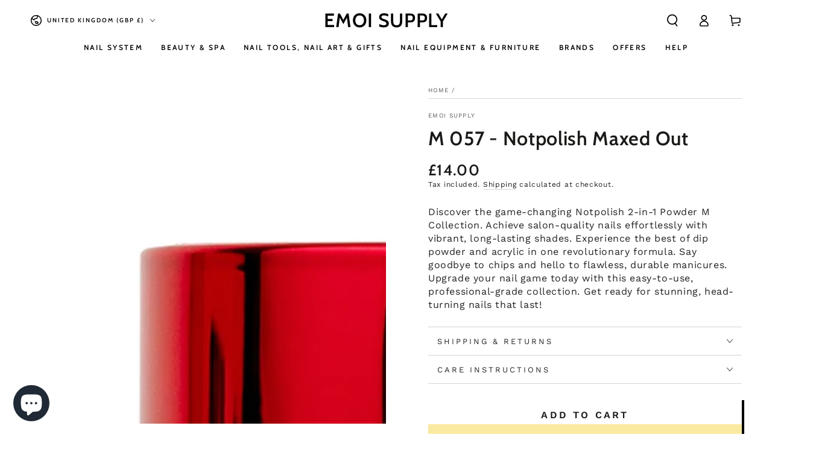

--- FILE ---
content_type: text/html; charset=utf-8
request_url: https://www.emoisupply.com/products/notpolish-maxed-out-m057
body_size: 93164
content:















<!doctype html>
<html
  class="no-js"
  lang="en">
  <head>





<script src="/cdn/shopifycloud/consent-tracking-api/v0.1/consent-tracking-api.js"></script>

<script type="text/javascript">
  var Y=Object.defineProperty;var X=(m,g,p)=>g in m?Y(m,g,{enumerable:!0,configurable:!0,writable:!0,value:p}):m[g]=p;var n=(m,g,p)=>X(m,typeof g!="symbol"?g+"":g,p);(function(){"use strict";var m=" daum[ /]| deusu/| yadirectfetcher|(?:^|[^g])news(?!sapphire)|(?<! (?:channel/|google/))google(?!(app|/google| pixel))|(?<! cu)bots?(?:\\b|_)|(?<!(?:lib))http|(?<![hg]m)score|(?<!cam)scan|@[a-z][\\w-]+\\.|\\(\\)|\\.com\\b|\\btime/|\\||^<|^[\\w \\.\\-\\(?:\\):%]+(?:/v?\\d+(?:\\.\\d+)?(?:\\.\\d{1,10})*?)?(?:,|$)|^[^ ]{50,}$|^\\d+\\b|^\\w*search\\b|^\\w+/[\\w\\(\\)]*$|^active|^ad muncher|^amaya|^avsdevicesdk/|^biglotron|^bot|^bw/|^clamav[ /]|^client/|^cobweb/|^custom|^ddg[_-]android|^discourse|^dispatch/\\d|^downcast/|^duckduckgo|^email|^facebook|^getright/|^gozilla/|^hobbit|^hotzonu|^hwcdn/|^igetter/|^jeode/|^jetty/|^jigsaw|^microsoft bits|^movabletype|^mozilla/\\d\\.\\d\\s[\\w\\.-]+$|^mozilla/\\d\\.\\d\\s\\(compatible;?(?:\\s\\w+\\/\\d+\\.\\d+)?\\)$|^navermailapp|^netsurf|^offline|^openai/|^owler|^php|^postman|^python|^rank|^read|^reed|^rest|^rss|^snapchat|^space bison|^svn|^swcd |^taringa|^thumbor/|^track|^w3c|^webbandit/|^webcopier|^wget|^whatsapp|^wordpress|^xenu link sleuth|^yahoo|^yandex|^zdm/\\d|^zoom marketplace/|^$|analyzer|archive|ask jeeves/teoma|audit|bit\\.ly/|bluecoat drtr|browsex|burpcollaborator|capture|catch|check\\b|checker|chrome-lighthouse|chromeframe|classifier|cloudflare|convertify|crawl|cypress/|dareboost|datanyze|dejaclick|detect|dmbrowser|download|evc-batch/|exaleadcloudview|feed|firephp|functionize|gomezagent|grab|headless|httrack|hubspot marketing grader|hydra|ibisbrowser|infrawatch|insight|inspect|iplabel|ips-agent|java(?!;)|library|linkcheck|mail\\.ru/|manager|measure|neustar wpm|node|nutch|offbyone|onetrust|optimize|pageburst|pagespeed|parser|perl|phantomjs|pingdom|powermarks|preview|proxy|ptst[ /]\\d|retriever|rexx;|rigor|rss\\b|scrape|server|sogou|sparkler/|speedcurve|spider|splash|statuscake|supercleaner|synapse|synthetic|tools|torrent|transcoder|url|validator|virtuoso|wappalyzer|webglance|webkit2png|whatcms/|xtate/",g=/bot|crawl|http|lighthouse|scan|search|spider/i,p;function M(){if(p instanceof RegExp)return p;try{p=new RegExp(m,"i")}catch{p=g}return p}function O(c){return!!c&&M().test(c)}/*! js-cookie v3.0.5 | MIT */function _(c){for(var e=1;e<arguments.length;e++){var t=arguments[e];for(var i in t)c[i]=t[i]}return c}var U={read:function(c){return c[0]==='"'&&(c=c.slice(1,-1)),c.replace(/(%[\dA-F]{2})+/gi,decodeURIComponent)},write:function(c){return encodeURIComponent(c).replace(/%(2[346BF]|3[AC-F]|40|5[BDE]|60|7[BCD])/g,decodeURIComponent)}};function S(c,e){function t(r,a,s){if(!(typeof document>"u")){s=_({},e,s),typeof s.expires=="number"&&(s.expires=new Date(Date.now()+s.expires*864e5)),s.expires&&(s.expires=s.expires.toUTCString()),r=encodeURIComponent(r).replace(/%(2[346B]|5E|60|7C)/g,decodeURIComponent).replace(/[()]/g,escape);var o="";for(var h in s)s[h]&&(o+="; "+h,s[h]!==!0&&(o+="="+s[h].split(";")[0]));return document.cookie=r+"="+c.write(a,r)+o}}function i(r){if(!(typeof document>"u"||arguments.length&&!r)){for(var a=document.cookie?document.cookie.split("; "):[],s={},o=0;o<a.length;o++){var h=a[o].split("="),d=h.slice(1).join("=");try{var f=decodeURIComponent(h[0]);if(s[f]=c.read(d,f),r===f)break}catch{}}return r?s[r]:s}}return Object.create({set:t,get:i,remove:function(r,a){t(r,"",_({},a,{expires:-1}))},withAttributes:function(r){return S(this.converter,_({},this.attributes,r))},withConverter:function(r){return S(_({},this.converter,r),this.attributes)}},{attributes:{value:Object.freeze(e)},converter:{value:Object.freeze(c)}})}var R=S(U,{path:"/"});const F=c=>{const e=window.innerWidth<768||window.outerWidth<768?"mobile":"desktop";return c===e},L=(c,e)=>{const t=!!e,i=String(c)==="true";return t===i},I="shg_geo_data";function B(c,e){const t=c-e;return Math.floor(t/(1e3*60*60*24))}function N(){if(new URLSearchParams(window.location.search).get("shg_geo_cache")==="false")return null;let e=null;try{const t=localStorage.getItem(I);if(t){const i=JSON.parse(t),r=Date.now();i.timestamp&&B(r,i.timestamp)<=7?e=i:localStorage.removeItem(I)}}catch(t){return console.error("Error reading geo data from cache:",t),localStorage.removeItem(I),null}return e}function q(c){let e=null;if(!c)return console.warn("Geo location API URL not configured."),e;try{const t=new XMLHttpRequest;t.open("GET",c,!1),t.send(null),t.status===200?(e=JSON.parse(t.responseText),e?(e.timestamp=Date.now(),localStorage.setItem(I,JSON.stringify(e))):(console.error("Geo API response parsed to null or undefined."),e=null)):console.error(`Geo API request failed with status: ${t.status}`)}catch(t){console.error("Error fetching geo data from API:",t)}return e}function Q(c){let e=null;try{const t=N();t?(e=t,console.debug("Loaded geo data from cache:",e)):(e=q(c),console.debug("Fetched geo data from API:",e))}catch(t){console.error("Error initializing geo data:",t),e=null}return e}const j=(c,e)=>{const{type:t,country_code:i,toponym_name:r,parent_name:a}=c||{},{country:s,region:o,city:h}=e||{};if(!t||!i||!e)return!1;switch(t){case"country":return s===i;case"region":return o===r&&s===i;case"city":return h===r&&o===a&&s===i;default:return console.debug("Unknown location type:",t),!1}},x=c=>typeof c!="string"?!1:document.referrer.toLowerCase().includes(c.toLowerCase()),$=c=>typeof c!="string"?!1:window.location.href.toLowerCase().includes(c.toLowerCase()),G=(c,e,t)=>{if(!e)return!1;const{expectedTimeInMillseconds:i,withinOrAfter:r}=c||{};if(typeof i!="number"||!r)return!1;const a=e.first_visit_timestamp;return r==="within"?a+i>t:a+i<t},K=(c,e,t)=>e?t-e.first_visit_timestamp<18e5===c:c===!0;function H(c,e){return c===e}const y=class y{constructor(e){n(this,"visitorDetails",null);n(this,"currentTime");n(this,"geoLocationApi");n(this,"customerId");n(this,"isB2B");n(this,"internalGeoData");n(this,"isGeoDataInitialized",!1);n(this,"checkers",{device:e=>F(e),logged_in:(e,t)=>L(e,this.customerId),new_visitor:(e,t)=>K(e,t.visitorDetails,t.currentTime),returning_visitor:(e,t)=>G(e,t.visitorDetails,t.currentTime),url_contains:e=>$(e),referrer_contains:e=>x(e),location:(e,t)=>j(e,t.geoData),b2b:e=>H(e,this.isB2B)});this.geoLocationApi=e.geoLocationApi,this.customerId=e.customerId,this.isB2B=e.isB2B,this.currentTime=Date.now(),this.initializeVisitorDetails()}initializeVisitorDetails(){var e;try{const t=localStorage.getItem(y.VISITOR_DETAILS_KEY);t&&(this.visitorDetails=JSON.parse(t),typeof((e=this.visitorDetails)==null?void 0:e.first_visit_timestamp)!="number"&&(console.warn("Invalid visitor details found in storage, resetting."),this.visitorDetails=null)),this.visitorDetails===null?(console.debug("Initializing new visitor details."),this.visitorDetails={first_visit_timestamp:this.currentTime},localStorage.setItem(y.VISITOR_DETAILS_KEY,JSON.stringify(this.visitorDetails))):console.debug("Loaded visitor details from storage:",this.visitorDetails)}catch(t){console.error("Error initializing visitor details:",t),localStorage.removeItem(y.VISITOR_DETAILS_KEY),this.visitorDetails={first_visit_timestamp:this.currentTime},localStorage.setItem(y.VISITOR_DETAILS_KEY,JSON.stringify(this.visitorDetails))}}check(e){const t=this.checkers[e.audience_type];if(!t)return console.warn(`Unknown audience type: ${e.audience_type}`),!1;e.audience_type==="location"&&(e.value=this.snakeCaseKeys(e.value),this.isGeoDataInitialized||(console.debug("Location check required, initializing geoData..."),this.internalGeoData=Q(this.geoLocationApi),this.isGeoDataInitialized=!0,console.debug("GeoData initialization result:",this.internalGeoData)));const i={geoData:this.internalGeoData===void 0?null:this.internalGeoData,visitorDetails:this.visitorDetails,currentTime:this.currentTime};try{const r=!!t(e.value,i);return console.debug("Audience check result:",{audience:e,internalContext:i,matched:r}),e.condition==="is_not"?!r:r}catch(r){return console.error("Error during audience check:",{audience:e,internalContext:i,error:r}),!1}}snakeCaseKeys(e){if(typeof e!="object")return e;const t={};for(const[i,r]of Object.entries(e)){const a=i.replace(/[A-Z]/g,s=>`_${s.toLowerCase()}`);t[a]=r}return t}};n(y,"VISITOR_DETAILS_KEY","_shg_ab_visitor_details");let P=y;class J{constructor(e,t){n(this,"buyItNowHandlerAttached",!1);n(this,"currentCartVariantId",null);n(this,"storefrontAccessToken");n(this,"shopDomain");n(this,"trackDispatchedSelection",(e,t)=>{const i=e&&e.isFirstAssignment===!1?"cache":t.distribution_method,r={shop_id:t.shop_id,optimization_id:e==null?void 0:e.optimization.id,variant_id:e==null?void 0:e.selectedVariant.id,details:{optimization_ids:t.optimization_ids,distribution_method:i,selection_details:t.selection_details,cache:t.cache,context:t.context,optimization_matches:t.optimization_matches}};this.trackingService.trackDispatch("dispatched",r)});this.trackingService=e,this.storefrontAccessToken=(t==null?void 0:t.storefrontAccessToken)??null,this.shopDomain=(t==null?void 0:t.shopDomain)??null,this.currentCartVariantId=(t==null?void 0:t.currentCartVariantId)??null,typeof document<"u"&&document.readyState==="loading"?document.addEventListener("DOMContentLoaded",()=>{this.attachPriceTestBuyItNowHandler()}):setTimeout(()=>{this.attachPriceTestBuyItNowHandler()},100)}async createCartAndGetCheckoutUrl(e,t,i){var o,h,d,f,V;if(!this.storefrontAccessToken||!this.shopDomain)return null;const r=`
      mutation cartCreate($input: CartInput!) {
        cartCreate(input: $input) {
          cart {
            id
            checkoutUrl
          }
          userErrors {
            field
            message
          }
        }
      }
    `,a=i?[{key:"shogun_variant_id",value:i}]:[],s={input:{lines:[{merchandiseId:`gid://shopify/ProductVariant/${e}`,quantity:t}],attributes:a}};try{const k=JSON.stringify({query:r,variables:s}),z=`https://${this.shopDomain}/api/2025-10/graphql.json`;console.debug("shogun: cartCreate request URL:",z),console.debug("shogun: cartCreate request body:",k);const b=await(await fetch(z,{method:"POST",headers:{"Content-Type":"application/json","X-Shopify-Storefront-Access-Token":this.storefrontAccessToken},body:k})).json();return console.debug("shogun: cartCreate full response:",JSON.stringify(b,null,2)),(d=(h=(o=b.data)==null?void 0:o.cartCreate)==null?void 0:h.cart)!=null&&d.checkoutUrl?(console.debug("shogun: cartCreate successful, checkoutUrl:",b.data.cartCreate.cart.checkoutUrl),b.data.cartCreate.cart.checkoutUrl):(console.error("shogun: cartCreate failed:",((V=(f=b.data)==null?void 0:f.cartCreate)==null?void 0:V.userErrors)||b.errors),null)}catch(k){return console.error("shogun: cartCreate error:",k),null}}async addToCartAndCheckout(e,t,i){const r={items:[{id:e,quantity:t}]};i&&(r.attributes={shogun_variant_id:i});try{const a=await fetch("/cart/add.js",{method:"POST",headers:{"Content-Type":"application/json"},body:JSON.stringify(r)});a.ok?(console.debug("shogun: added to cart, redirecting to checkout"),window.location.href="/checkout"):console.error("shogun: cart add failed:",await a.text())}catch(a){console.error("shogun: cart add error:",a)}}attachPriceTestBuyItNowHandler(){if(this.buyItNowHandlerAttached)return;this.buyItNowHandlerAttached=!0;const e=async i=>{const r=new FormData(i);let a=r.get("id")||r.get("variant_id");if(console.debug("shogun: buy-it-now form data:",Object.fromEntries(r.entries())),console.debug("shogun: raw variantId from form:",a),!a){console.debug("shogun: no variant ID found for buy-it-now");return}if(a.includes("gid://")){const h=a.match(/\/(\d+)$/);h&&(a=h[1],console.debug("shogun: extracted numeric ID from GID:",a))}const s=parseInt(r.get("quantity")||"1",10)||1,o=this.currentCartVariantId;if(console.debug("shogun: buy-it-now details:",{variantId:a,quantity:s,cartVariantId:o,storefrontAccessToken:this.storefrontAccessToken?"***":null,shopDomain:this.shopDomain}),this.storefrontAccessToken&&this.shopDomain){console.debug("shogun: attempting cartCreate with merchandiseId:",`gid://shopify/ProductVariant/${a}`);const h=await this.createCartAndGetCheckoutUrl(a,s,o);if(h){console.debug("shogun: redirecting to cartCreate checkoutUrl (original cart preserved)"),window.location.href=h;return}}console.debug("shogun: falling back to cart add with cart variant"),await this.addToCartAndCheckout(a,s,o)};typeof document<"u"&&(()=>{document.addEventListener("click",i=>{const r=i.target;if(!r)return;const a=r.closest('[data-ab-price-test-payment-button="true"]');if(!a||!r.closest('shopify-buy-it-now-button, shopify-accelerated-checkout, [data-shopify="payment-button"]'))return;const o=a.closest("form");o&&(i.preventDefault(),i.stopPropagation(),i.stopImmediatePropagation(),e(o))},{capture:!0})})()}extractViewParamFromFullTemplateKey(e){const t=e.split("/").pop().split(".");return t.slice(1,t.length-1).join(".")}async handleRedirect(e){const t=new URL(window.location.href),i=new URL(window.location.href);if(e.optimization.scope==="theme")i.searchParams.set("preview_theme_id",e.selectedVariant.config.theme_id);else if(e.optimization.scope==="url_redirect")i.pathname=e.languageRootUrl!=="/"?e.languageRootUrl+e.selectedVariant.config.path:e.selectedVariant.config.path;else{const r=this.extractViewParamFromFullTemplateKey(e.selectedVariant.config.full_template_key);i.searchParams.set("view",r)}t.toString()===i.toString()?this.hideViewParam():this.redirectWithoutCache(i)}hideViewParam(){const e=new URL(window.location.href);e.searchParams.delete("view"),window.history.replaceState({},"",e.toString())}dispatch(e,t,i){let r=null,a=e.find(s=>s.current())||e[0];if(["price","product_details","checkout"].includes(a.optimization.scope))if(r=a,this.currentCartVariantId=t||a.selectedVariant.id,this.attachPriceTestBuyItNowHandler(),t)console.debug("shogun: price variant already assigned, returning");else{const s=a.selectedVariant.id;console.debug("shogun: assigning price variant");const o=JSON.stringify({attributes:{shogun_variant_id:s}}),h=new XMLHttpRequest;h.open("POST","/cart/update.js",!0),h.setRequestHeader("Content-Type","application/json"),h.onreadystatechange=()=>{if(h.readyState==4&&h.status==200){if(e[0].optimization.scope==="checkout")return;console.debug("shogun: reloading to reflect cart pricing");const d=new URL(window.location.href);this.redirectWithoutCache(d)}},h.send(o)}else{const s=e.find(h=>h.matchingVariant.id!==h.selectedVariant.id);if(console.debug("redirectingSelection",s),s&&(s.optimization.scope!=="url_redirect"||s.isFirstAssignment===!0||s.optimization.config.permanent_redirect===!0))return this.trackDispatchedSelection(s,i),this.handleRedirect(s);const o=new Set(e.map(h=>h.optimization.scope));(o.has("template")||o.has("page"))&&this.hideViewParam(),r=e.find(h=>h.current())||s||null}e.length>0&&!r&&(r=e[0]),(r||e.length>0)&&this.trackDispatchedSelection(r,i),e.filter(s=>s.current()).forEach(s=>{this.trackingService.trackVariantImpression(s.selectedVariant,s.optimization.type)})}redirectWithoutCache(e){typeof e=="string"&&(e=new URL(e)),e.searchParams.delete("cache"),document.referrer!=""&&sessionStorage.setItem(C,document.referrer),console.debug("shogun: redirecting to ",e),window.location.replace(e)}}class v{constructor(e){n(this,"optimization");n(this,"matchingVariant");n(this,"selectedVariant");n(this,"isFirstAssignment");n(this,"languageRootUrl");this.optimization=e.optimization,this.matchingVariant=e.matchingVariant,this.selectedVariant=e.selectedVariant,this.isFirstAssignment=e.isFirstAssignment,this.languageRootUrl=e.languageRootUrl}current(){return this.matchingVariant.id===this.selectedVariant.id}}const w=class w{constructor(){n(this,"ran",!1)}removePreviewBarIframe(){console.debug("Setting up preview bar iframe removal");const e=()=>{w.PREVIEW_BAR_IFRAME_IDS.forEach(t=>{const i=document.getElementById(t);i&&(console.debug(`Removing preview bar iframe with id: ${t}`),i.remove())})};e(),document.addEventListener("DOMContentLoaded",()=>{console.debug("DOM loaded, setting up mutation observer for preview bar");const t=new MutationObserver(i=>{i.forEach(r=>{r.addedNodes.forEach(a=>{if(a.nodeType===Node.ELEMENT_NODE){const s=a;w.PREVIEW_BAR_IFRAME_IDS.includes(s.id)&&(console.debug(`Detected and removing preview bar iframe with id: ${s.id} via observer`),s.remove())}})})});if(document.body)t.observe(document.body,{childList:!0,subtree:!0});else{const i=new MutationObserver(()=>{document.body&&(t.observe(document.body,{childList:!0,subtree:!0}),e(),i.disconnect())});i.observe(document.documentElement,{childList:!0})}e()})}run(){this.ran||(this.removePreviewBarIframe(),this.ran=!0)}};n(w,"PREVIEW_BAR_IFRAME_IDS",["preview-bar-iframe","PBarNextFrameWrapper"]);let T=w;const D="_shg_analytics_queue";class W{enqueue(e){const t={...e,id:crypto.randomUUID(),attempts:0,createdAt:Date.now()},i=this.readQueue();return i[t.category].push(t),this.writeQueue(i),t}all(){const e=this.readQueue();return[...e.shogun_load,...e.dispatcher].sort((t,i)=>t.createdAt-i.createdAt)}update(e){const t=this.readQueue(),i=t[e.category],r=i.findIndex(a=>a.id===e.id);r!==-1&&(i[r]=e,this.writeQueue(t))}remove(e){const t=this.readQueue(),i=t[e.category],r=i.findIndex(a=>a.id===e.id);r!==-1&&(i.splice(r,1),this.writeQueue(t))}findLatest(e){const i=this.readQueue()[e];if(i.length!==0)return i[i.length-1]}readQueue(){const e=localStorage.getItem(D);if(!e)return this.emptyQueue();try{const t=JSON.parse(e);return t.shogun_load||(t.shogun_load=[]),t.dispatcher||(t.dispatcher=[]),t}catch(t){return console.error("shogun: failed to parse analytics queue storage, resetting",t),localStorage.removeItem(D),this.emptyQueue()}}writeQueue(e){try{localStorage.setItem(D,JSON.stringify(e))}catch(t){console.error("shogun: failed to save analytics queue",t)}}emptyQueue(){return{shogun_load:[],dispatcher:[]}}}const u=class u{constructor(e,t,i,r,a,s){n(this,"publishable",!1);n(this,"allowed",null);n(this,"eventQueue",new W);n(this,"processingQueue",!1);n(this,"pendingProcess",!1);n(this,"processTimer",null);n(this,"trackVariantImpression",(e,t)=>{const i={page_type:this.pageType,page_id:this.pageId,app_type:t=="ab_test"?"ab_testing":"personalization",original_referrer:this.originalReferrer};i.optimization_id=e.optimization_id,i.variant_id=e.id,console.debug(`Tracking variant impression: optimization=${e.optimization_id}, variant=${e.id}`),this.enqueueShogunLoadEvent(i)});n(this,"trackPage",()=>{const e={page_type:this.pageType,page_id:this.pageId,app_type:"ab_testing"};this.enqueueShogunLoadEvent(e)});n(this,"trackDispatch",(e,t)=>{this.enqueueEvent({category:"dispatcher",event:e,data:t})});n(this,"enqueueEvent",e=>{console.debug("shogun: enqueueing tracking event",{category:e.category,event:"event"in e?e.event:void 0}),e.category==="shogun_load"&&(!this.publishable||this.allowed!==!0)&&console.debug("shogun: not ready, enqueueing shogun:load event");try{this.eventQueue.enqueue(e),this.scheduleProcessQueue()}catch(t){console.error("shogun: failed to enqueue analytics event",t)}});n(this,"enqueueShogunLoadEvent",e=>{this.enqueueEvent({category:"shogun_load",data:e})});n(this,"waitForPublishable",()=>{var i,r;let e=0;const t=()=>{var a,s;if(typeof((s=(a=window.Shopify)==null?void 0:a.analytics)==null?void 0:s.publish)>"u")if(e<=u.retryAttemptsLimit){setTimeout(t,u.retryIntervalInMs);return}else{console.warn("shogun:ts: Shopify analytics unavailable after 30s"),this.handleError("Error initializing TrackingService: Shopify analytics not available after 30s");return}console.debug("shogun:ts: publishable"),this.publishable=!0,this.scheduleProcessQueue()};(r=(i=window.Shopify)==null?void 0:i.analytics)!=null&&r.publish?(console.debug("shogun:ts: publishable"),this.publishable=!0):(console.debug("shogun:ts: analytics api not available yet, waiting..."),t())});n(this,"waitForConsent",()=>{var i,r;let e=0;const t=()=>{if(typeof window.Shopify>"u"&&e<=u.retryAttemptsLimit){setTimeout(t,u.retryIntervalInMs);return}window.Shopify.loadFeatures([{name:"consent-tracking-api",version:"0.1"}],a=>{var s;if(a&&a.length>0){let o=[];a.forEach(h=>{console.error(h),o.push(h.message)}),this.handleError(`Error initializing TrackingService: ${o.join(", ")}`)}else console.debug("shogun:ts: consent available"),this.handleConsentChange(((s=window.Shopify.customerPrivacy)==null?void 0:s.analyticsProcessingAllowed())??!1)})};(r=(i=window.Shopify)==null?void 0:i.customerPrivacy)!=null&&r.analyticsProcessingAllowed?(console.debug("shogun:ts: consent available"),this.allowed=window.Shopify.customerPrivacy.analyticsProcessingAllowed()):(console.debug("shogun:ts: privacy api not available yet, waiting..."),t())});n(this,"handleConsentChange",e=>{this.allowed=e,console.debug("shogun: analytics consent updated to: ",this.allowed),this.scheduleProcessQueue()});n(this,"scheduleProcessQueue",()=>{if(this.processingQueue){this.pendingProcess=!0;return}this.processingQueue=!0;try{this.processQueue()}catch(e){console.error("shogun: error processing analytics queue",e)}finally{this.processingQueue=!1,this.pendingProcess&&(this.pendingProcess=!1,this.scheduleProcessQueue())}});n(this,"scheduleProcessQueueAfter",e=>{this.processTimer||(this.processTimer=setTimeout(()=>{this.processTimer=null,this.scheduleProcessQueue()},e))});n(this,"handleError",e=>{let t,i;const r=this.eventQueue.findLatest("shogun_load");r&&(t=r.data.optimization_id,i=r.data.variant_id),this.trackDispatchFallback("errored",{shop_id:this.shopId,dispatcher_session_id:this.dispatcherSessionId,optimization_id:t,variant_id:i,details:{error:e}})});n(this,"dispatcherFallbackReady",e=>e.category!=="dispatcher"?!1:Date.now()-e.createdAt>=u.dispatchFallbackDelayInMs);n(this,"trackDispatchFallback",(e,t)=>{console.debug(`shogun: sending dispatch:${e} via fallback`),t.name=e,fetch(`${this.analyticsUrl}/dispatcher/${e}`,{method:"POST",headers:{"Content-Type":"application/json"},body:JSON.stringify(t),keepalive:!0})});n(this,"prepareFallbackPayload",e=>{const t=this.clonePayload(e);return t.shop_id=t.shop_id||this.shopId,t.dispatcher_session_id=this.dispatcherSessionId,t.details||(t.details={}),t});n(this,"clonePayload",e=>{try{return JSON.parse(JSON.stringify(e))}catch{return e}});this.shopId=e,this.pageType=t,this.pageId=i,this.originalReferrer=r,this.analyticsUrl=a,this.dispatcherSessionId=s,this.waitForPublishable(),this.waitForConsent(),document.addEventListener("visitorConsentCollected",o=>{this.handleConsentChange(o.detail.analyticsAllowed)}),this.scheduleProcessQueue()}processQueue(){console.debug("shogun: processing queue");const e=this.eventQueue.all();let t=!1;for(const i of e){if(this.shouldDropEvent(i)){this.eventQueue.remove(i);continue}if(this.isWithinBackoffWindow(i)){t=!0;continue}if(!this.isEventReady(i)){t=!0;continue}let r="success";try{r=this.deliverEvent(i)}catch(a){console.error("shogun: error delivering analytics event",a),r="retry"}r==="success"||r==="drop"?this.eventQueue.remove(i):(i.attempts+=1,i.lastAttemptedAt=Date.now(),this.eventQueue.update(i),t=!0)}t&&this.scheduleProcessQueueAfter(u.queueRetryDelayInMs)}shouldDropEvent(e){return Date.now()-e.createdAt>u.maxQueueAgeInMs||e.attempts>=u.maxQueueAttempts||e.category==="dispatcher"&&!e.event}isWithinBackoffWindow(e){if(!e.lastAttemptedAt)return!1;const t=u.queueRetryDelayInMs*Math.pow(2,Math.min(e.attempts,u.maxQueueAttempts));return Date.now()-e.lastAttemptedAt<t}isEventReady(e){return e.category==="shogun_load"?this.publishable&&this.allowed===!0:e.category==="dispatcher"?this.allowed===!0&&this.publishable?!0:this.dispatcherFallbackReady(e):!1}deliverEvent(e){return e.category==="shogun_load"?this.deliverShogunLoad(e):this.deliverDispatch(e)}deliverShogunLoad(e){const t=e.data;try{if(console.debug("Firing shogun:load event",t),!window.Shopify.analytics.publish)throw new Error("Shopify analytics publish is not available");return window.Shopify.analytics.publish("shogun:load",t),"success"}catch(i){return console.error("Error publishing shogun:load event:",i),"retry"}}deliverDispatch(e){if(e.category!=="dispatcher"||!e.event)return"drop";if(this.allowed===!0&&this.publishable){const i=`shogun:dispatcher:${e.event}`;try{if(console.debug(`Firing ${i} event`,e.data),!window.Shopify.analytics.publish)throw new Error("Shopify analytics publish is not available");return window.Shopify.analytics.publish(i,e.data),"success"}catch(r){console.error(`Error publishing ${i} event:`,r);const a=this.prepareFallbackPayload(e.data);return a.details||(a.details={}),a.details.error=`Error publishing ${i} event: ${r.message}`,this.trackDispatchFallback(e.event,a),"success"}}if(!this.dispatcherFallbackReady(e))return"retry";const t=this.prepareFallbackPayload(e.data);return this.trackDispatchFallback(e.event,t),"success"}};n(u,"retryIntervalInMs",250),n(u,"retryAttemptsLimit",3e4/u.retryIntervalInMs),n(u,"queueRetryDelayInMs",1e3),n(u,"maxQueueAttempts",5),n(u,"maxQueueAgeInMs",24*60*60*1e3),n(u,"dispatchFallbackDelayInMs",30*1e3);let A=u;const C="_shg_referrer",l=class l{constructor(e){n(this,"shopId");n(this,"optimizations");n(this,"currentThemeId");n(this,"pageId");n(this,"pageType");n(this,"currentPartialTemplateKey");n(this,"distributionMethod");n(this,"cachedOptimizations");n(this,"audienceChecker");n(this,"personalizations");n(this,"abTests");n(this,"dispatcher");n(this,"trackingService");n(this,"currentPath");n(this,"themeTestHandler");n(this,"currentCartVariantId");n(this,"languageRootUrl");n(this,"dispatcherSessionId");n(this,"originalReferrer");n(this,"inAudience",e=>this.audienceChecker.check(e));if(this.originalReferrer=sessionStorage.getItem(C),this.originalReferrer){sessionStorage.removeItem(C),console.debug("shogun: retaining original referrer: ",this.originalReferrer);try{Object.defineProperty(document,"referrer",{get:()=>this.originalReferrer})}catch(s){console.debug("shogun: failed to set original referrer via `Object.defineProperty`"),console.error(s);try{window.document.__defineGetter__("referrer",()=>this.originalReferrer)}catch(o){console.debug("shogun: failed to set original referrer via `__defineGetter__`"),console.error(o)}}}this.shopId=e.shopId,this.currentThemeId=e.currentThemeId,this.currentCartVariantId=e.currentCartVariantId;const t=e.optimizations||[];e.defaultThemeId!==this.currentThemeId?this.optimizations=t.filter(s=>s.scope==="price"||s.scope==="product_details"||s.variants.some(o=>o.config.theme_id===this.currentThemeId)):this.optimizations=t,this.personalizations=this.optimizations.filter(s=>s.type==="personalization"),this.abTests=this.optimizations.filter(s=>s.type==="ab_test"),this.distributionMethod=e.distributionMethod||l.DEFAULT_DISTRIBUTION_METHOD,this.pageId=e.pageId,this.pageType=e.pageType,this.languageRootUrl=e.languageRootUrl;const i=this.pageType==="metaobject"?"templates/metaobject/":"templates/",r=[e.templateName,e.templateSuffix].filter(Boolean).join(".");this.currentPartialTemplateKey=i+r,this.currentPath=window.location.pathname,this.cachedOptimizations=JSON.parse(localStorage.getItem(l.OPTIMIZATIONS_CACHE_KEY)||"{}"),this.audienceChecker=new P(e),e.sessionIdOverride?this.dispatcherSessionId=e.sessionIdOverride:(this.dispatcherSessionId=R.get(l.DISPATCHER_SESSION_COOKIE)||crypto.randomUUID(),R.set(l.DISPATCHER_SESSION_COOKIE,this.dispatcherSessionId,{path:"/",expires:1/48})),this.trackingService=new A(this.shopId,this.pageType,this.pageId,this.originalReferrer,e.analyticsUrl,this.dispatcherSessionId);const a=new T;this.themeTestHandler=a,this.dispatcher=new J(this.trackingService,{storefrontAccessToken:e.storefrontAccessToken,shopDomain:e.shopDomain,currentCartVariantId:e.currentCartVariantId})}getOptimizationPriority(e){return{theme:1,template:2,page:3,url_redirect:4,price:5,product_details:6,checkout:7}[e.scope]}sortMatches(e){return[...e].sort((t,i)=>{const r=this.getOptimizationPriority(t.optimization),a=this.getOptimizationPriority(i.optimization);return r===a?0:r-a})}audienceMatchesCurrentVisitor(e){const t=e.audiences||[];return t.length===0?!0:e.audiences_condition==="any"?t.some(this.inAudience):t.every(this.inAudience)}configAudiencesMatch(e,t){const i=e.audiences||[],r=t.audiences||[];if(i.length!==r.length)return!1;const a=i.map(o=>JSON.stringify(o)),s=r.map(o=>JSON.stringify(o));return!(a.some(o=>!s.includes(o))||s.some(o=>!a.includes(o))||i.length>1&&e.audiences_condition!==t.audiences_condition)}getCachedVariant(e){const t=this.cachedOptimizations[e.id];if(t)return e.variants.find(i=>i.id===t)}setCachedVariant(e,t){this.cachedOptimizations[e.id]=t.id,console.debug("setCachedVariant",e.id,t.id),localStorage.setItem(l.OPTIMIZATIONS_CACHE_KEY,JSON.stringify(this.cachedOptimizations))}extractPartialTemplateKeyFromFullTemplateKey(e){if(!e)return;const t=e.split(".");return t.length<2?e:t.slice(0,-1).join(".")}matchesAnyAttributeOfCurrentPage(e,t){const i=this.checkTemplateMatch(t),r=this.checkThemeMatch(e,t),a=this.checkPageMatch(e),s=this.checkPathMatch(t),o=this.checkPriceMatch(e,t),h=this.checkProductDetailsMatch(e,t),d=this.checkCheckoutMatch(e,t);return r||i&&a||s||o||h||d}getMatchingVariant(e,t=void 0){var a;const i=e.config,r=(a=t==null?void 0:t.selectedVariant)==null?void 0:a.config;for(const s of e.variants){if(!this.matchesAnyAttributeOfCurrentPage(e,s))continue;const o=e.type==="ab_test"?e.config:s.config;if(this.audienceMatchesCurrentVisitor(o)&&!(r&&!this.configAudiencesMatch(i,r)))return s}}getPersonalizationMatches(){const e=[];for(const t of this.personalizations){const i=this.getMatchingVariant(t);i&&e.push({optimization:t,matchingVariant:i})}return e}getPrioritizedNonDefaultPersonalizationSelection(){const e=this.getPersonalizationMatches();if(e.length===0)return;const t=this.sortMatches(e);for(const i of t){const a=i.optimization.variants.sort((s,o)=>s.position-o.position).find(s=>!s.config.original&&this.audienceMatchesCurrentVisitor(s.config));if(a)return new v({optimization:i.optimization,matchingVariant:i.matchingVariant,selectedVariant:a,isFirstAssignment:!0,languageRootUrl:this.languageRootUrl})}}getDefaultPersonalizationSelectionsForImpressionTracking(e){return this.getPersonalizationMatches().filter(r=>r.matchingVariant.config.original&&r.optimization.id!==(e==null?void 0:e.optimization.id)).map(r=>new v({optimization:r.optimization,matchingVariant:r.matchingVariant,selectedVariant:r.matchingVariant,isFirstAssignment:!0,languageRootUrl:this.languageRootUrl}))}getRandomVariantForOptimization(e){const t=`${this.dispatcherSessionId}-${e.id}`,r=this.hashWithDjb2(t)%l.DEFAULT_NUMBER_OF_BINS;let a=0;for(const s of e.variants)if(a+=l.DEFAULT_NUMBER_OF_BINS*(s.config.percentage||0)/100,r<a)return s;return e.variants[0]}hasAnyCachedVariants(){return this.abTests.some(e=>!!this.cachedOptimizations[e.id])}getGreedySelections(e){const t=e[Math.floor(Math.random()*e.length)],i=t.cachedVariant||this.getRandomVariantForOptimization(t.optimization);return[new v({optimization:t.optimization,matchingVariant:t.matchingVariant,selectedVariant:i,isFirstAssignment:!t.cachedVariant,languageRootUrl:this.languageRootUrl})]}userBin(){const e=this.dispatcherSessionId;return e?this.hashWithDjb2(e)%l.DEFAULT_NUMBER_OF_BINS:0}hashWithDjb2(e){let t=5381;for(let i=0;i<e.length;i++)t=(t<<5)-t+e.charCodeAt(i),t|=0;return Math.abs(t)}getVariantForUserBin(){const e=this.userBin(),t=this.abTests.flatMap(r=>r.variants);let i=0;for(const r of t)if(i+=l.DEFAULT_NUMBER_OF_BINS*(r.traffic_percentage||0)/100,e<i)return r;return null}getEvenSelections(e){const t=this.getVariantForUserBin();if(!t)return[];const i=e.find(r=>r.optimization.variants.some(a=>a.id===t.id));return i?[new v({optimization:i.optimization,matchingVariant:i.matchingVariant,selectedVariant:t,isFirstAssignment:!i.cachedVariant,languageRootUrl:this.languageRootUrl})]:[]}getAbTestMatches(e){const t=[];return this.abTests.forEach(i=>{const r=this.getMatchingVariant(i,e);if(r){const a=this.getCachedVariant(i);(r.config.original||a)&&t.push({optimization:i,matchingVariant:r,cachedVariant:a})}}),t}getAbTestSelections(e){const t=this.getAbTestMatches(e);if(t.length===0)return[];const i=t.find(r=>!!r.cachedVariant);if(!i&&this.hasAnyCachedVariants())return[];if(i)return[new v({optimization:i.optimization,matchingVariant:i.matchingVariant,selectedVariant:i.cachedVariant,isFirstAssignment:!1,languageRootUrl:this.languageRootUrl})];switch(this.distributionMethod){case"greedy":return this.getGreedySelections(t);case"even":return this.getEvenSelections(t);default:throw new Error(`Unknown distribution method: ${this.distributionMethod}`)}}isBot(){const e=navigator.userAgent,t=O(e);return console.debug("Bot testing with user agent:",e),t}handleThemeReview(){const t=new URLSearchParams(location.search).get("shgpvid"),i=sessionStorage.getItem("_shg_preview_variant_id");if(i&&(!t||i==t)){console.debug(`shogun: theme review in progress, viewing variant: ${i}`);const r=document.getElementById("shogun-price-test-preview");if(!r){console.debug("shogun: sidebar not found!!!");return}const a=r.content.cloneNode(!0);document.addEventListener("DOMContentLoaded",()=>{document.body.style.paddingLeft="32rem",document.body.prepend(a)});return}else if(t&&(!i||i!=t)){console.debug(`shogun: theme review in progress, setting variant: ${t}`),sessionStorage.setItem("_shg_preview_variant_id",t);const r=JSON.stringify({attributes:{shogun_variant_id:t}}),a=new XMLHttpRequest;a.open("POST","/cart/update.js",!0),a.setRequestHeader("Content-Type","application/json"),a.onreadystatechange=()=>{a.readyState==4&&a.status==200&&(console.debug("shogun: reloading to reflect cart pricing"),location=location)},a.send(r)}}run(){let e=null,t=this.distributionMethod,i=[];const r=(a,s={})=>{var h,d;const o=a&&a.isFirstAssignment===!1?"cache":t;return{shop_id:this.shopId,optimization_id:(h=a==null?void 0:a.optimization)==null?void 0:h.id,variant_id:(d=a==null?void 0:a.selectedVariant)==null?void 0:d.id,details:{optimization_ids:this.optimizations.map(f=>f.id),distribution_method:o,selection_details:i,...s}}};try{if(this.isBot()){console.debug("Bot traffic detected, optimizer disabled");return}this.handleThemeReview();const a=this.getPrioritizedNonDefaultPersonalizationSelection(),s=this.getAbTestSelections(a),o=[];a&&o.push(a),o.push(...s),o.push(...this.getDefaultPersonalizationSelectionsForImpressionTracking(a)),localStorage.getItem("_shg_is_merchant")||this.themeTestHandler.run(),e=o.find(d=>d.matchingVariant.id===d.selectedVariant.id)||null,e&&!e.isFirstAssignment&&(t="cache"),i=o.map(d=>({optimization_id:d.optimization.id,selected_variant_id:d.selectedVariant.id,matching_variant_id:d.matchingVariant.id}));const h={shop_id:this.shopId,optimization_ids:this.optimizations.map(d=>d.id),selection_details:i,distribution_method:t,cache:{...this.cachedOptimizations},context:{template_key:this.currentPartialTemplateKey,theme_id:this.currentThemeId,page_type:this.pageType,page_id:this.pageId},optimization_matches:this.buildOptimizationMatches(a)};if(s.forEach(d=>{this.setCachedVariant(d.optimization,d.selectedVariant)}),o.length===0){this.abTests.length>0&&(this.trackingService.trackPage(),this.trackingService.trackDispatch("skipped",r(e)));return}this.dispatcher.dispatch(o,this.currentCartVariantId,h)}catch(a){this.trackingService.trackDispatch("errored",r(e,{error:a.message}))}}getCurrentPathWithoutLanguagePrefix(){return this.languageRootUrl==="/"||!this.currentPath.startsWith(this.languageRootUrl)?this.currentPath:this.currentPath.substring(this.languageRootUrl.length)||"/"}checkTemplateMatch(e){return this.extractPartialTemplateKeyFromFullTemplateKey(e.config.full_template_key)===this.currentPartialTemplateKey}checkThemeMatch(e,t){return e.scope==="theme"&&t.config.theme_id===this.currentThemeId}checkPageMatch(e){const{page_type:t,page_id:i}=e.config,r=!t||t===this.pageType,a=!i||i===this.pageId;return e.scope!=="url_redirect"&&r&&a}checkPathMatch(e){const t=e.config.path;if(!t)return!1;const i=this.getCurrentPathWithoutLanguagePrefix();return decodeURIComponent(t)===decodeURIComponent(i)}checkPriceMatch(e,t){return e.scope!=="price"?!1:!this.currentCartVariantId||this.currentCartVariantId===t.id}checkProductDetailsMatch(e,t){return e.scope!=="product_details"?!1:!this.currentCartVariantId||this.currentCartVariantId===t.id}checkCheckoutMatch(e,t){return e.scope!=="checkout"?!1:!this.currentCartVariantId||this.currentCartVariantId===t.id}getDetailedMatchingInfo(e,t,i){const{page_type:r,page_id:a}=e.config,s=!r||r===this.pageType,o=!a||a===this.pageId,h=e.type==="ab_test"?e.config:t.config,d=i?this.configAudiencesMatch(e.config,i.selectedVariant.config):!1;return{matches_template:this.checkTemplateMatch(t),matches_theme:this.checkThemeMatch(e,t),matches_page_type:s,matches_page_id:o,matches_page:this.checkPageMatch(e),matches_path:this.checkPathMatch(t),matches_price:this.checkPriceMatch(e,t),matches_audience:this.audienceMatchesCurrentVisitor(h),matches_personalization_config:d}}buildOptimizationMatches(e){const t={};for(const i of this.optimizations)if(t[i.id]={},i.variants&&Array.isArray(i.variants))for(const r of i.variants)t[i.id][r.id]=this.getDetailedMatchingInfo(i,r,e);return t}};n(l,"DEFAULT_NUMBER_OF_BINS",1e4),n(l,"DEFAULT_DISTRIBUTION_METHOD","greedy"),n(l,"OPTIMIZATIONS_CACHE_KEY","_shg_ab_optimizations_cache"),n(l,"DISPATCHER_SESSION_COOKIE","_shg_dispatcher_session");let E=l;window.ShogunOptimizer=E})();

</script><script type="text/javascript">
  ;(function() {
    if (typeof ShogunOptimizer === 'undefined') {
      console.error("ShogunOptimizer is not defined. Please ensure the optimizer script is properly loaded.");
      return;
    }

    const designMode = false;
    if (designMode) {
      console.debug("Design mode is enabled, skipping optimizer initialization");
      return;
    }

    // If the referrer url is the Shopify admin url, then set a local storage shg_is_merchant flag to true
    // This is used to remove the preview bar from the page for shoppers
    const referrer = document.referrer
    if (!localStorage.getItem('_shg_is_merchant') && ((referrer.includes('admin.shopify.com') || referrer.includes('shogun')))) {
      console.debug('Setting shg_is_merchant to true')
      localStorage.setItem('_shg_is_merchant', 'true')
    }

    const urlParams = new URLSearchParams(window.location.search);
    const optimizationDisabled = urlParams.get('shg') === "false" || window.location.hostname.includes('shopifypreview');

    if (optimizationDisabled) {
      console.debug("Optimization is disabled, skipping optimizer initialization");
      return;
    }

    const shopMetafieldConfig = {"default_theme_id":136235811029,"method":"greedy","optimizations":[],"expires_at":1769718606000,"env":"production"} || {};
    const optimizationsData = shopMetafieldConfig.expires_at > Date.now() ? (shopMetafieldConfig.optimizations || []) : [];

    const optimizerConfig = {
      shopId: "991520c1-1c11-40d3-9290-7c13d6ec87eb",
      optimizations: optimizationsData,
      distributionMethod: urlParams.get('shgMethod') || shopMetafieldConfig.method,
      defaultThemeId: String(shopMetafieldConfig.default_theme_id),
      currentThemeId: "136235811029",
      pageId: "8066407465173",
      pageType: "product",
      templateName: "product",
      templateSuffix: "",
      customerId: "",
      isB2B: false,
      sessionIdOverride: urlParams.get('shgSessionId'),
      geoLocationApi: "https://ipinfo.io/json?token=f2ae3a557d807b",
      currentCartVariantId: null,
      languageRootUrl: "/",
      analyticsUrl: "https://shogun-abc-production.global.ssl.fastly.net",
      storefrontAccessToken: null,
      shopDomain: ""
    };

    console.debug("Initializing ShogunOptimizer with config:", optimizerConfig);
    const optimizer = new ShogunOptimizer(optimizerConfig);
    optimizer.run();
  })();
</script>


	<!-- Added by AVADA SEO Suite -->
	







	<!-- /Added by AVADA SEO Suite -->
    <!-- Google tag (gtag.js) -->
    <script async src="https://www.googletagmanager.com/gtag/js?id=GT-T5N2DZ2Z"></script>
    <script>
      window.dataLayer = window.dataLayer || [];
      function gtag(){dataLayer.push(arguments);}
      gtag('js', new Date());

      gtag('config', 'GT-T5N2DZ2Z');
    </script>
    <meta charset="utf-8">
    <meta http-equiv="X-UA-Compatible" content="IE=edge">
    <meta name="viewport" content="width=device-width,initial-scale=1">
    <meta name="theme-color" content="">
    <link rel="canonical" href="https://www.emoisupply.com/products/notpolish-maxed-out-m057">
    <link rel="preconnect" href="https://cdn.shopify.com" crossorigin><link rel="icon" type="image/png" href="//www.emoisupply.com/cdn/shop/files/emoi_logo.png?crop=center&height=32&v=1672916288&width=32"><link rel="preconnect" href="https://fonts.shopifycdn.com" crossorigin><title>
      M 057 - Notpolish Maxed Out
 &ndash; EMOI SUPPLY</title><meta name="description" content="Discover the game-changing Notpolish 2-in-1 Powder M Collection. Achieve salon-quality nails effortlessly with vibrant, long-lasting shades. Experience the best of dip powder and acrylic in one revolutionary formula. Say goodbye to chips and hello to flawless, durable manicures. Upgrade your nail game today with this e">

<meta property="og:site_name" content="EMOI SUPPLY">
<meta property="og:url" content="https://www.emoisupply.com/products/notpolish-maxed-out-m057">
<meta property="og:title" content="M 057 - Notpolish Maxed Out">
<meta property="og:type" content="product">
<meta property="og:description" content="Discover the game-changing Notpolish 2-in-1 Powder M Collection. Achieve salon-quality nails effortlessly with vibrant, long-lasting shades. Experience the best of dip powder and acrylic in one revolutionary formula. Say goodbye to chips and hello to flawless, durable manicures. Upgrade your nail game today with this e"><meta property="og:image" content="http://www.emoisupply.com/cdn/shop/files/m-057-notpolish-maxed-out-7884795.webp?v=1751918799">
  <meta property="og:image:secure_url" content="https://www.emoisupply.com/cdn/shop/files/m-057-notpolish-maxed-out-7884795.webp?v=1751918799">
  <meta property="og:image:width" content="1800">
  <meta property="og:image:height" content="1800"><meta property="og:price:amount" content="14.00">
  <meta property="og:price:currency" content="GBP"><meta name="twitter:site" content="@https://x.com/emoisupply"><meta name="twitter:card" content="summary_large_image">
<meta name="twitter:title" content="M 057 - Notpolish Maxed Out">
<meta name="twitter:description" content="Discover the game-changing Notpolish 2-in-1 Powder M Collection. Achieve salon-quality nails effortlessly with vibrant, long-lasting shades. Experience the best of dip powder and acrylic in one revolutionary formula. Say goodbye to chips and hello to flawless, durable manicures. Upgrade your nail game today with this e">


    <script src="//www.emoisupply.com/cdn/shop/t/6/assets/vendor-v4.js" defer="defer"></script>
    <script src="//www.emoisupply.com/cdn/shop/t/6/assets/global.js?v=78690383841783600921669745823" defer="defer"></script>

    
  <script>window.performance && window.performance.mark && window.performance.mark('shopify.content_for_header.start');</script><meta name="google-site-verification" content="rdtPZFddE4T17DsHuRYAtOtjg1U2jwZ4pFgD0I2w1A0">
<meta name="facebook-domain-verification" content="8w81aac4fldrou9gmi97hsokfnzsyg">
<meta id="shopify-digital-wallet" name="shopify-digital-wallet" content="/65638334677/digital_wallets/dialog">
<meta name="shopify-checkout-api-token" content="06b424aacc8421557b3a5e9899d6b116">
<meta id="in-context-paypal-metadata" data-shop-id="65638334677" data-venmo-supported="false" data-environment="production" data-locale="en_US" data-paypal-v4="true" data-currency="GBP">
<link rel="alternate" type="application/json+oembed" href="https://www.emoisupply.com/products/notpolish-maxed-out-m057.oembed">
<script async="async" src="/checkouts/internal/preloads.js?locale=en-GB"></script>
<link rel="preconnect" href="https://shop.app" crossorigin="anonymous">
<script async="async" src="https://shop.app/checkouts/internal/preloads.js?locale=en-GB&shop_id=65638334677" crossorigin="anonymous"></script>
<script id="apple-pay-shop-capabilities" type="application/json">{"shopId":65638334677,"countryCode":"GB","currencyCode":"GBP","merchantCapabilities":["supports3DS"],"merchantId":"gid:\/\/shopify\/Shop\/65638334677","merchantName":"EMOI SUPPLY","requiredBillingContactFields":["postalAddress","email","phone"],"requiredShippingContactFields":["postalAddress","email","phone"],"shippingType":"shipping","supportedNetworks":["visa","maestro","masterCard","amex","discover","elo"],"total":{"type":"pending","label":"EMOI SUPPLY","amount":"1.00"},"shopifyPaymentsEnabled":true,"supportsSubscriptions":true}</script>
<script id="shopify-features" type="application/json">{"accessToken":"06b424aacc8421557b3a5e9899d6b116","betas":["rich-media-storefront-analytics"],"domain":"www.emoisupply.com","predictiveSearch":true,"shopId":65638334677,"locale":"en"}</script>
<script>var Shopify = Shopify || {};
Shopify.shop = "emoisupply.myshopify.com";
Shopify.locale = "en";
Shopify.currency = {"active":"GBP","rate":"1.0"};
Shopify.country = "GB";
Shopify.theme = {"name":"Be Yours","id":136235811029,"schema_name":"Be Yours","schema_version":"6.5.2","theme_store_id":1399,"role":"main"};
Shopify.theme.handle = "null";
Shopify.theme.style = {"id":null,"handle":null};
Shopify.cdnHost = "www.emoisupply.com/cdn";
Shopify.routes = Shopify.routes || {};
Shopify.routes.root = "/";</script>
<script type="module">!function(o){(o.Shopify=o.Shopify||{}).modules=!0}(window);</script>
<script>!function(o){function n(){var o=[];function n(){o.push(Array.prototype.slice.apply(arguments))}return n.q=o,n}var t=o.Shopify=o.Shopify||{};t.loadFeatures=n(),t.autoloadFeatures=n()}(window);</script>
<script>
  window.ShopifyPay = window.ShopifyPay || {};
  window.ShopifyPay.apiHost = "shop.app\/pay";
  window.ShopifyPay.redirectState = null;
</script>
<script id="shop-js-analytics" type="application/json">{"pageType":"product"}</script>
<script defer="defer" async type="module" src="//www.emoisupply.com/cdn/shopifycloud/shop-js/modules/v2/client.init-shop-cart-sync_WVOgQShq.en.esm.js"></script>
<script defer="defer" async type="module" src="//www.emoisupply.com/cdn/shopifycloud/shop-js/modules/v2/chunk.common_C_13GLB1.esm.js"></script>
<script defer="defer" async type="module" src="//www.emoisupply.com/cdn/shopifycloud/shop-js/modules/v2/chunk.modal_CLfMGd0m.esm.js"></script>
<script type="module">
  await import("//www.emoisupply.com/cdn/shopifycloud/shop-js/modules/v2/client.init-shop-cart-sync_WVOgQShq.en.esm.js");
await import("//www.emoisupply.com/cdn/shopifycloud/shop-js/modules/v2/chunk.common_C_13GLB1.esm.js");
await import("//www.emoisupply.com/cdn/shopifycloud/shop-js/modules/v2/chunk.modal_CLfMGd0m.esm.js");

  window.Shopify.SignInWithShop?.initShopCartSync?.({"fedCMEnabled":true,"windoidEnabled":true});

</script>
<script>
  window.Shopify = window.Shopify || {};
  if (!window.Shopify.featureAssets) window.Shopify.featureAssets = {};
  window.Shopify.featureAssets['shop-js'] = {"shop-cart-sync":["modules/v2/client.shop-cart-sync_DuR37GeY.en.esm.js","modules/v2/chunk.common_C_13GLB1.esm.js","modules/v2/chunk.modal_CLfMGd0m.esm.js"],"init-fed-cm":["modules/v2/client.init-fed-cm_BucUoe6W.en.esm.js","modules/v2/chunk.common_C_13GLB1.esm.js","modules/v2/chunk.modal_CLfMGd0m.esm.js"],"shop-toast-manager":["modules/v2/client.shop-toast-manager_B0JfrpKj.en.esm.js","modules/v2/chunk.common_C_13GLB1.esm.js","modules/v2/chunk.modal_CLfMGd0m.esm.js"],"init-shop-cart-sync":["modules/v2/client.init-shop-cart-sync_WVOgQShq.en.esm.js","modules/v2/chunk.common_C_13GLB1.esm.js","modules/v2/chunk.modal_CLfMGd0m.esm.js"],"shop-button":["modules/v2/client.shop-button_B_U3bv27.en.esm.js","modules/v2/chunk.common_C_13GLB1.esm.js","modules/v2/chunk.modal_CLfMGd0m.esm.js"],"init-windoid":["modules/v2/client.init-windoid_DuP9q_di.en.esm.js","modules/v2/chunk.common_C_13GLB1.esm.js","modules/v2/chunk.modal_CLfMGd0m.esm.js"],"shop-cash-offers":["modules/v2/client.shop-cash-offers_BmULhtno.en.esm.js","modules/v2/chunk.common_C_13GLB1.esm.js","modules/v2/chunk.modal_CLfMGd0m.esm.js"],"pay-button":["modules/v2/client.pay-button_CrPSEbOK.en.esm.js","modules/v2/chunk.common_C_13GLB1.esm.js","modules/v2/chunk.modal_CLfMGd0m.esm.js"],"init-customer-accounts":["modules/v2/client.init-customer-accounts_jNk9cPYQ.en.esm.js","modules/v2/client.shop-login-button_DJ5ldayH.en.esm.js","modules/v2/chunk.common_C_13GLB1.esm.js","modules/v2/chunk.modal_CLfMGd0m.esm.js"],"avatar":["modules/v2/client.avatar_BTnouDA3.en.esm.js"],"checkout-modal":["modules/v2/client.checkout-modal_pBPyh9w8.en.esm.js","modules/v2/chunk.common_C_13GLB1.esm.js","modules/v2/chunk.modal_CLfMGd0m.esm.js"],"init-shop-for-new-customer-accounts":["modules/v2/client.init-shop-for-new-customer-accounts_BUoCy7a5.en.esm.js","modules/v2/client.shop-login-button_DJ5ldayH.en.esm.js","modules/v2/chunk.common_C_13GLB1.esm.js","modules/v2/chunk.modal_CLfMGd0m.esm.js"],"init-customer-accounts-sign-up":["modules/v2/client.init-customer-accounts-sign-up_CnczCz9H.en.esm.js","modules/v2/client.shop-login-button_DJ5ldayH.en.esm.js","modules/v2/chunk.common_C_13GLB1.esm.js","modules/v2/chunk.modal_CLfMGd0m.esm.js"],"init-shop-email-lookup-coordinator":["modules/v2/client.init-shop-email-lookup-coordinator_CzjY5t9o.en.esm.js","modules/v2/chunk.common_C_13GLB1.esm.js","modules/v2/chunk.modal_CLfMGd0m.esm.js"],"shop-follow-button":["modules/v2/client.shop-follow-button_CsYC63q7.en.esm.js","modules/v2/chunk.common_C_13GLB1.esm.js","modules/v2/chunk.modal_CLfMGd0m.esm.js"],"shop-login-button":["modules/v2/client.shop-login-button_DJ5ldayH.en.esm.js","modules/v2/chunk.common_C_13GLB1.esm.js","modules/v2/chunk.modal_CLfMGd0m.esm.js"],"shop-login":["modules/v2/client.shop-login_B9ccPdmx.en.esm.js","modules/v2/chunk.common_C_13GLB1.esm.js","modules/v2/chunk.modal_CLfMGd0m.esm.js"],"lead-capture":["modules/v2/client.lead-capture_D0K_KgYb.en.esm.js","modules/v2/chunk.common_C_13GLB1.esm.js","modules/v2/chunk.modal_CLfMGd0m.esm.js"],"payment-terms":["modules/v2/client.payment-terms_BWmiNN46.en.esm.js","modules/v2/chunk.common_C_13GLB1.esm.js","modules/v2/chunk.modal_CLfMGd0m.esm.js"]};
</script>
<script>(function() {
  var isLoaded = false;
  function asyncLoad() {
    if (isLoaded) return;
    isLoaded = true;
    var urls = ["https:\/\/widgets.automizely.com\/reviews\/v1\/sdk.js?connection_id=d190864164b04499b4540b945db623c8\u0026mapped_org_id=73d0dd7dd30e18fd47cec8c576eb5d16_v1\u0026oid=39daec9bb16642a6b634ee3b159f31b7\u0026shop=emoisupply.myshopify.com","https:\/\/analyzely.gropulse.com\/js\/active.js?shop=emoisupply.myshopify.com","https:\/\/sdks.automizely.com\/conversions\/v1\/conversions.js?app_connection_id=a90ca0183ed3493b933a203fbf0d5f8d\u0026mapped_org_id=73d0dd7dd30e18fd47cec8c576eb5d16_v1\u0026shop=emoisupply.myshopify.com","https:\/\/d1639lhkj5l89m.cloudfront.net\/js\/storefront\/uppromote.js?shop=emoisupply.myshopify.com","https:\/\/way2enjoy.com\/shopify\/1\/facebook-messenger-for-support-pro\/proxy\/js\/fbmsgrrr_free_final_72_disabled.js?shop=emoisupply.myshopify.com","https:\/\/widgets.automizely.com\/pages\/v1\/pages.js?store_connection_id=3a3af1056ae84635a0880abf67e9f549\u0026mapped_org_id=73d0dd7dd30e18fd47cec8c576eb5d16_v1\u0026shop=emoisupply.myshopify.com","https:\/\/na.shgcdn3.com\/pixel-collector.js?shop=emoisupply.myshopify.com","https:\/\/ecommplugins-scripts.trustpilot.com\/v2.1\/js\/header.min.js?settings=eyJrZXkiOiJlUlA3cHBSdTNERGN2aVNvIiwicyI6InNrdSJ9\u0026shop=emoisupply.myshopify.com","https:\/\/ecommplugins-scripts.trustpilot.com\/v2.1\/js\/success.min.js?settings=eyJrZXkiOiJlUlA3cHBSdTNERGN2aVNvIiwicyI6InNrdSIsInQiOlsib3JkZXJzL2Z1bGZpbGxlZCJdLCJ2IjoiIiwiYSI6IiJ9\u0026shop=emoisupply.myshopify.com","https:\/\/ecommplugins-trustboxsettings.trustpilot.com\/emoisupply.myshopify.com.js?settings=1769528708751\u0026shop=emoisupply.myshopify.com","https:\/\/widget.trustpilot.com\/bootstrap\/v5\/tp.widget.sync.bootstrap.min.js?shop=emoisupply.myshopify.com"];
    for (var i = 0; i < urls.length; i++) {
      var s = document.createElement('script');
      s.type = 'text/javascript';
      s.async = true;
      s.src = urls[i];
      var x = document.getElementsByTagName('script')[0];
      x.parentNode.insertBefore(s, x);
    }
  };
  if(window.attachEvent) {
    window.attachEvent('onload', asyncLoad);
  } else {
    window.addEventListener('load', asyncLoad, false);
  }
})();</script>
<script id="__st">var __st={"a":65638334677,"offset":0,"reqid":"9258d917-70d3-46ad-8bd6-0f44adcceac1-1769642212","pageurl":"www.emoisupply.com\/products\/notpolish-maxed-out-m057","u":"132cb1765eb6","p":"product","rtyp":"product","rid":8066407465173};</script>
<script>window.ShopifyPaypalV4VisibilityTracking = true;</script>
<script id="captcha-bootstrap">!function(){'use strict';const t='contact',e='account',n='new_comment',o=[[t,t],['blogs',n],['comments',n],[t,'customer']],c=[[e,'customer_login'],[e,'guest_login'],[e,'recover_customer_password'],[e,'create_customer']],r=t=>t.map((([t,e])=>`form[action*='/${t}']:not([data-nocaptcha='true']) input[name='form_type'][value='${e}']`)).join(','),a=t=>()=>t?[...document.querySelectorAll(t)].map((t=>t.form)):[];function s(){const t=[...o],e=r(t);return a(e)}const i='password',u='form_key',d=['recaptcha-v3-token','g-recaptcha-response','h-captcha-response',i],f=()=>{try{return window.sessionStorage}catch{return}},m='__shopify_v',_=t=>t.elements[u];function p(t,e,n=!1){try{const o=window.sessionStorage,c=JSON.parse(o.getItem(e)),{data:r}=function(t){const{data:e,action:n}=t;return t[m]||n?{data:e,action:n}:{data:t,action:n}}(c);for(const[e,n]of Object.entries(r))t.elements[e]&&(t.elements[e].value=n);n&&o.removeItem(e)}catch(o){console.error('form repopulation failed',{error:o})}}const l='form_type',E='cptcha';function T(t){t.dataset[E]=!0}const w=window,h=w.document,L='Shopify',v='ce_forms',y='captcha';let A=!1;((t,e)=>{const n=(g='f06e6c50-85a8-45c8-87d0-21a2b65856fe',I='https://cdn.shopify.com/shopifycloud/storefront-forms-hcaptcha/ce_storefront_forms_captcha_hcaptcha.v1.5.2.iife.js',D={infoText:'Protected by hCaptcha',privacyText:'Privacy',termsText:'Terms'},(t,e,n)=>{const o=w[L][v],c=o.bindForm;if(c)return c(t,g,e,D).then(n);var r;o.q.push([[t,g,e,D],n]),r=I,A||(h.body.append(Object.assign(h.createElement('script'),{id:'captcha-provider',async:!0,src:r})),A=!0)});var g,I,D;w[L]=w[L]||{},w[L][v]=w[L][v]||{},w[L][v].q=[],w[L][y]=w[L][y]||{},w[L][y].protect=function(t,e){n(t,void 0,e),T(t)},Object.freeze(w[L][y]),function(t,e,n,w,h,L){const[v,y,A,g]=function(t,e,n){const i=e?o:[],u=t?c:[],d=[...i,...u],f=r(d),m=r(i),_=r(d.filter((([t,e])=>n.includes(e))));return[a(f),a(m),a(_),s()]}(w,h,L),I=t=>{const e=t.target;return e instanceof HTMLFormElement?e:e&&e.form},D=t=>v().includes(t);t.addEventListener('submit',(t=>{const e=I(t);if(!e)return;const n=D(e)&&!e.dataset.hcaptchaBound&&!e.dataset.recaptchaBound,o=_(e),c=g().includes(e)&&(!o||!o.value);(n||c)&&t.preventDefault(),c&&!n&&(function(t){try{if(!f())return;!function(t){const e=f();if(!e)return;const n=_(t);if(!n)return;const o=n.value;o&&e.removeItem(o)}(t);const e=Array.from(Array(32),(()=>Math.random().toString(36)[2])).join('');!function(t,e){_(t)||t.append(Object.assign(document.createElement('input'),{type:'hidden',name:u})),t.elements[u].value=e}(t,e),function(t,e){const n=f();if(!n)return;const o=[...t.querySelectorAll(`input[type='${i}']`)].map((({name:t})=>t)),c=[...d,...o],r={};for(const[a,s]of new FormData(t).entries())c.includes(a)||(r[a]=s);n.setItem(e,JSON.stringify({[m]:1,action:t.action,data:r}))}(t,e)}catch(e){console.error('failed to persist form',e)}}(e),e.submit())}));const S=(t,e)=>{t&&!t.dataset[E]&&(n(t,e.some((e=>e===t))),T(t))};for(const o of['focusin','change'])t.addEventListener(o,(t=>{const e=I(t);D(e)&&S(e,y())}));const B=e.get('form_key'),M=e.get(l),P=B&&M;t.addEventListener('DOMContentLoaded',(()=>{const t=y();if(P)for(const e of t)e.elements[l].value===M&&p(e,B);[...new Set([...A(),...v().filter((t=>'true'===t.dataset.shopifyCaptcha))])].forEach((e=>S(e,t)))}))}(h,new URLSearchParams(w.location.search),n,t,e,['guest_login'])})(!0,!0)}();</script>
<script integrity="sha256-4kQ18oKyAcykRKYeNunJcIwy7WH5gtpwJnB7kiuLZ1E=" data-source-attribution="shopify.loadfeatures" defer="defer" src="//www.emoisupply.com/cdn/shopifycloud/storefront/assets/storefront/load_feature-a0a9edcb.js" crossorigin="anonymous"></script>
<script crossorigin="anonymous" defer="defer" src="//www.emoisupply.com/cdn/shopifycloud/storefront/assets/shopify_pay/storefront-65b4c6d7.js?v=20250812"></script>
<script data-source-attribution="shopify.dynamic_checkout.dynamic.init">var Shopify=Shopify||{};Shopify.PaymentButton=Shopify.PaymentButton||{isStorefrontPortableWallets:!0,init:function(){window.Shopify.PaymentButton.init=function(){};var t=document.createElement("script");t.src="https://www.emoisupply.com/cdn/shopifycloud/portable-wallets/latest/portable-wallets.en.js",t.type="module",document.head.appendChild(t)}};
</script>
<script data-source-attribution="shopify.dynamic_checkout.buyer_consent">
  function portableWalletsHideBuyerConsent(e){var t=document.getElementById("shopify-buyer-consent"),n=document.getElementById("shopify-subscription-policy-button");t&&n&&(t.classList.add("hidden"),t.setAttribute("aria-hidden","true"),n.removeEventListener("click",e))}function portableWalletsShowBuyerConsent(e){var t=document.getElementById("shopify-buyer-consent"),n=document.getElementById("shopify-subscription-policy-button");t&&n&&(t.classList.remove("hidden"),t.removeAttribute("aria-hidden"),n.addEventListener("click",e))}window.Shopify?.PaymentButton&&(window.Shopify.PaymentButton.hideBuyerConsent=portableWalletsHideBuyerConsent,window.Shopify.PaymentButton.showBuyerConsent=portableWalletsShowBuyerConsent);
</script>
<script>
  function portableWalletsCleanup(e){e&&e.src&&console.error("Failed to load portable wallets script "+e.src);var t=document.querySelectorAll("shopify-accelerated-checkout .shopify-payment-button__skeleton, shopify-accelerated-checkout-cart .wallet-cart-button__skeleton"),e=document.getElementById("shopify-buyer-consent");for(let e=0;e<t.length;e++)t[e].remove();e&&e.remove()}function portableWalletsNotLoadedAsModule(e){e instanceof ErrorEvent&&"string"==typeof e.message&&e.message.includes("import.meta")&&"string"==typeof e.filename&&e.filename.includes("portable-wallets")&&(window.removeEventListener("error",portableWalletsNotLoadedAsModule),window.Shopify.PaymentButton.failedToLoad=e,"loading"===document.readyState?document.addEventListener("DOMContentLoaded",window.Shopify.PaymentButton.init):window.Shopify.PaymentButton.init())}window.addEventListener("error",portableWalletsNotLoadedAsModule);
</script>

<script type="module" src="https://www.emoisupply.com/cdn/shopifycloud/portable-wallets/latest/portable-wallets.en.js" onError="portableWalletsCleanup(this)" crossorigin="anonymous"></script>
<script nomodule>
  document.addEventListener("DOMContentLoaded", portableWalletsCleanup);
</script>

<link id="shopify-accelerated-checkout-styles" rel="stylesheet" media="screen" href="https://www.emoisupply.com/cdn/shopifycloud/portable-wallets/latest/accelerated-checkout-backwards-compat.css" crossorigin="anonymous">
<style id="shopify-accelerated-checkout-cart">
        #shopify-buyer-consent {
  margin-top: 1em;
  display: inline-block;
  width: 100%;
}

#shopify-buyer-consent.hidden {
  display: none;
}

#shopify-subscription-policy-button {
  background: none;
  border: none;
  padding: 0;
  text-decoration: underline;
  font-size: inherit;
  cursor: pointer;
}

#shopify-subscription-policy-button::before {
  box-shadow: none;
}

      </style>
<script id="sections-script" data-sections="header,footer" defer="defer" src="//www.emoisupply.com/cdn/shop/t/6/compiled_assets/scripts.js?v=5404"></script>
<script>window.performance && window.performance.mark && window.performance.mark('shopify.content_for_header.end');</script>
  





  <script type="text/javascript">
    
      window.__shgMoneyFormat = window.__shgMoneyFormat || {"EUR":{"currency":"EUR","currency_symbol":"€","currency_symbol_location":"left","decimal_places":2,"decimal_separator":".","thousands_separator":","},"GBP":{"currency":"GBP","currency_symbol":"£","currency_symbol_location":"left","decimal_places":2,"decimal_separator":".","thousands_separator":","}};
    
    window.__shgCurrentCurrencyCode = window.__shgCurrentCurrencyCode || {
      currency: "GBP",
      currency_symbol: "£",
      decimal_separator: ".",
      thousands_separator: ",",
      decimal_places: 2,
      currency_symbol_location: "left"
    };
  </script>




<style data-shopify>@font-face {
  font-family: "Work Sans";
  font-weight: 400;
  font-style: normal;
  font-display: swap;
  src: url("//www.emoisupply.com/cdn/fonts/work_sans/worksans_n4.b7973b3d07d0ace13de1b1bea9c45759cdbe12cf.woff2") format("woff2"),
       url("//www.emoisupply.com/cdn/fonts/work_sans/worksans_n4.cf5ceb1e6d373a9505e637c1aff0a71d0959556d.woff") format("woff");
}

  @font-face {
  font-family: "Work Sans";
  font-weight: 600;
  font-style: normal;
  font-display: swap;
  src: url("//www.emoisupply.com/cdn/fonts/work_sans/worksans_n6.75811c3bd5161ea6e3ceb2d48ca889388f9bd5fe.woff2") format("woff2"),
       url("//www.emoisupply.com/cdn/fonts/work_sans/worksans_n6.defcf26f28f3fa3df4555714d3f2e0f1217d7772.woff") format("woff");
}

  @font-face {
  font-family: "Work Sans";
  font-weight: 400;
  font-style: italic;
  font-display: swap;
  src: url("//www.emoisupply.com/cdn/fonts/work_sans/worksans_i4.16ff51e3e71fc1d09ff97b9ff9ccacbeeb384ec4.woff2") format("woff2"),
       url("//www.emoisupply.com/cdn/fonts/work_sans/worksans_i4.ed4a1418cba5b7f04f79e4d5c8a5f1a6bd34f23b.woff") format("woff");
}

  @font-face {
  font-family: "Work Sans";
  font-weight: 600;
  font-style: italic;
  font-display: swap;
  src: url("//www.emoisupply.com/cdn/fonts/work_sans/worksans_i6.78fba5461dc3c46449871ad9378fc3fd89177502.woff2") format("woff2"),
       url("//www.emoisupply.com/cdn/fonts/work_sans/worksans_i6.e96d1853127697ea13d53cd7adc74309426a22a9.woff") format("woff");
}

  @font-face {
  font-family: Cabin;
  font-weight: 600;
  font-style: normal;
  font-display: swap;
  src: url("//www.emoisupply.com/cdn/fonts/cabin/cabin_n6.c6b1e64927bbec1c65aab7077888fb033480c4f7.woff2") format("woff2"),
       url("//www.emoisupply.com/cdn/fonts/cabin/cabin_n6.6c2e65d54c893ad9f1390da3b810b8e6cf976a4f.woff") format("woff");
}

  @font-face {
  font-family: Cabin;
  font-weight: 600;
  font-style: normal;
  font-display: swap;
  src: url("//www.emoisupply.com/cdn/fonts/cabin/cabin_n6.c6b1e64927bbec1c65aab7077888fb033480c4f7.woff2") format("woff2"),
       url("//www.emoisupply.com/cdn/fonts/cabin/cabin_n6.6c2e65d54c893ad9f1390da3b810b8e6cf976a4f.woff") format("woff");
}


  :root {
    --be-yours-version: "6.5.2";
    --font-body-family: "Work Sans", sans-serif;
    --font-body-style: normal;
    --font-body-weight: 400;

    --font-heading-family: Cabin, sans-serif;
    --font-heading-style: normal;
    --font-heading-weight: 600;

    --font-body-scale: 1.0;
    --font-heading-scale: 1.15;

    --font-navigation-family: var(--font-heading-family);
    --font-navigation-size: 12px;
    --font-navigation-weight: var(--font-heading-weight);
    --font-button-family: var(--font-body-family);
    --font-button-size: 16px;
    --font-button-baseline: 0.2rem;
    --font-price-family: var(--font-heading-family);
    --font-price-scale: var(--font-heading-scale);

    --color-base-text: 33, 35, 38;
    --color-base-background: 255, 255, 255;
    --color-base-solid-button-labels: 0, 0, 0;
    --color-base-outline-button-labels: 26, 27, 24;
    --color-base-accent: 250, 234, 161;
    --color-base-heading: 26, 27, 24;
    --color-base-border: 210, 213, 217;
    --color-placeholder: 243, 243, 243;
    --color-overlay: 33, 35, 38;
    --color-keyboard-focus: 135, 173, 245;
    --color-shadow: 0, 0, 0;
    --shadow-opacity: 1;

    --color-background-dark: 235, 235, 235;
    --color-price: #1a1b18;
    --color-sale-price: #d72c0d;
    --color-reviews: #ffb503;
    --color-critical: #d72c0d;
    --color-success: #008060;

    --payment-terms-background-color: #ffffff;
    --page-width: 130rem;
    --page-width-margin: 0rem;

    --card-color-scheme: var(--color-placeholder);
    --card-text-alignment: start;
    --card-flex-alignment: flex-start;
    --card-image-padding: 0px;
    --card-border-width: 0px;
    --card-radius: 0px;
    --card-shadow-horizontal-offset: 0px;
    --card-shadow-vertical-offset: 0px;
    
    --button-radius: 0px;
    --button-border-width: 0px;
    --button-shadow-horizontal-offset: 4px;
    --button-shadow-vertical-offset: 2px;

    --spacing-sections-desktop: 0px;
    --spacing-sections-mobile: 0px;
  }

  *,
  *::before,
  *::after {
    box-sizing: inherit;
  }

  html {
    box-sizing: border-box;
    font-size: calc(var(--font-body-scale) * 62.5%);
    height: 100%;
  }

  body {
    min-height: 100%;
    margin: 0;
    font-size: 1.5rem;
    letter-spacing: 0.06rem;
    line-height: calc(1 + 0.8 / var(--font-body-scale));
    font-family: var(--font-body-family);
    font-style: var(--font-body-style);
    font-weight: var(--font-body-weight);
  }

  @media screen and (min-width: 750px) {
    body {
      font-size: 1.6rem;
    }
  }</style><link href="//www.emoisupply.com/cdn/shop/t/6/assets/base.css?v=73332577470352400151738594318" rel="stylesheet" type="text/css" media="all" /><link rel="preload" as="font" href="//www.emoisupply.com/cdn/fonts/work_sans/worksans_n4.b7973b3d07d0ace13de1b1bea9c45759cdbe12cf.woff2" type="font/woff2" crossorigin><link rel="preload" as="font" href="//www.emoisupply.com/cdn/fonts/cabin/cabin_n6.c6b1e64927bbec1c65aab7077888fb033480c4f7.woff2" type="font/woff2" crossorigin><link
        rel="stylesheet"
        href="//www.emoisupply.com/cdn/shop/t/6/assets/component-predictive-search.css?v=73479250837094754801669745822"
        media="print"
        onload="this.media='all'"
      ><link
        rel="stylesheet"
        href="//www.emoisupply.com/cdn/shop/t/6/assets/component-quick-view.css?v=140958239496328426971669745822"
        media="print"
        onload="this.media='all'"
      ><link
        rel="stylesheet"
        href="//www.emoisupply.com/cdn/shop/t/6/assets/component-color-swatches.css?v=128638073195889574301669745821"
        media="print"
        onload="this.media='all'"
      ><script>
      document.documentElement.className = document.documentElement.className.replace('no-js', 'js');
    </script>
  
  

<script type="text/javascript">
  
    window.SHG_CUSTOMER = null;
  
</script>







<!-- BEGIN app block: shopify://apps/consentmo-gdpr/blocks/gdpr_cookie_consent/4fbe573f-a377-4fea-9801-3ee0858cae41 -->


<!-- END app block --><!-- BEGIN app block: shopify://apps/zotek-facebook-tiktok-pixel/blocks/pixelEmbed/e17ae0a7-f600-440d-80e8-705183c6ec36 --><!-- END app block --><!-- BEGIN app block: shopify://apps/tagfly-tag-manager/blocks/app-embed-block/cc137db9-6e43-4e97-92fc-26c3df1983b0 --><!-- BEGIN app snippet: data -->

<script>
    window.tfAppData = {"app_version":"v2.0","user":{"shop":"emoisupply.myshopify.com"},"general_setting":{"enabled":true,"enabled_debugger":false},"gtm_config":{"enabled":true,"gtm_id":"GTM-MMRCPSRQ","events":["cart-view","purchase","collection-list-view","product-add-to-cart","product-cart-ajax","product-remove-from-cart","product-list-view-click","product-detail-view","search-results-list-view","user-data","cart-reconciliation"],"is_enable_consent_mode":false,"consent_mode_done_steps":[]},"ga_config":{"ga_id":"G-QKEPR3JW19","enabled":true,"events":[{"name":"page_view","type":"client-side"},{"name":"view_item_list","type":"client-side"},{"name":"select_item","type":"client-side"},{"name":"view_item","type":"client-side"},{"name":"add_to_cart","type":"client-side"},{"name":"view_cart","type":"client-side"},{"name":"begin_checkout","type":"server-side"},{"name":"add_shipping_info","type":"server-side"},{"name":"add_payment_info","type":"server-side"},{"name":"purchase","type":"server-side"},{"name":"remove_from_cart","type":"client-side"},{"name":"view_search_results","type":"client-side"},{"name":"account_sign_up","type":"client-side"},{"name":"login","type":"client-side"},{"name":"email_sign_up","type":"client-side"},{"name":"search","type":"client-side"}],"product_identifier":"product_id","is_draft":false},"fb_config":null,"fb_datasets":null,"tiktok_config":null,"tiktok_pixels":null,"pinterest_config":null,"pinterest_tags":null,"snapchat_config":null,"snapchat_pixels":null,"twitter_config":null,"twitter_pixels":null}
    window.tfCart = {"note":null,"attributes":{},"original_total_price":0,"total_price":0,"total_discount":0,"total_weight":0.0,"item_count":0,"items":[],"requires_shipping":false,"currency":"GBP","items_subtotal_price":0,"cart_level_discount_applications":[],"checkout_charge_amount":0}
    window.tfProduct = {"id":8066407465173,"title":"M 057 - Notpolish Maxed Out","handle":"notpolish-maxed-out-m057","description":"Discover the game-changing Notpolish 2-in-1 Powder M Collection. Achieve salon-quality nails effortlessly with vibrant, long-lasting shades. Experience the best of dip powder and acrylic in one revolutionary formula. Say goodbye to chips and hello to flawless, durable manicures. Upgrade your nail game today with this easy-to-use, professional-grade collection. Get ready for stunning, head-turning nails that last!","published_at":"2023-06-15T16:09:05+01:00","created_at":"2023-06-15T16:07:51+01:00","vendor":"EMOISUPPLY","type":"","tags":["Notpolish"],"price":1400,"price_min":1400,"price_max":1400,"available":true,"price_varies":false,"compare_at_price":null,"compare_at_price_min":0,"compare_at_price_max":0,"compare_at_price_varies":false,"variants":[{"id":44230167363797,"title":"Default Title","option1":"Default Title","option2":null,"option3":null,"sku":"44230167363797","requires_shipping":true,"taxable":true,"featured_image":null,"available":true,"name":"M 057 - Notpolish Maxed Out","public_title":null,"options":["Default Title"],"price":1400,"weight":57,"compare_at_price":null,"inventory_management":"shopify","barcode":"44230167363797","requires_selling_plan":false,"selling_plan_allocations":[]}],"images":["\/\/www.emoisupply.com\/cdn\/shop\/files\/m-057-notpolish-maxed-out-7884795.webp?v=1751918799"],"featured_image":"\/\/www.emoisupply.com\/cdn\/shop\/files\/m-057-notpolish-maxed-out-7884795.webp?v=1751918799","options":["Title"],"media":[{"alt":"M 057 - Notpolish Maxed Out - EMOI SUPPLY","id":32828452405461,"position":1,"preview_image":{"aspect_ratio":1.0,"height":1800,"width":1800,"src":"\/\/www.emoisupply.com\/cdn\/shop\/files\/m-057-notpolish-maxed-out-7884795.webp?v=1751918799"},"aspect_ratio":1.0,"height":1800,"media_type":"image","src":"\/\/www.emoisupply.com\/cdn\/shop\/files\/m-057-notpolish-maxed-out-7884795.webp?v=1751918799","width":1800}],"requires_selling_plan":false,"selling_plan_groups":[],"content":"Discover the game-changing Notpolish 2-in-1 Powder M Collection. Achieve salon-quality nails effortlessly with vibrant, long-lasting shades. Experience the best of dip powder and acrylic in one revolutionary formula. Say goodbye to chips and hello to flawless, durable manicures. Upgrade your nail game today with this easy-to-use, professional-grade collection. Get ready for stunning, head-turning nails that last!"}
    window.tfCollection = null
    window.tfCollections = [{"id":414270685397,"handle":"acrylic-brushes","updated_at":"2026-01-26T12:17:15+00:00","published_at":"2022-11-17T15:38:01+00:00","sort_order":"best-selling","template_suffix":"","published_scope":"global","title":"Acrylic Brushes","body_html":""},{"id":414270259413,"handle":"acrylics-1","updated_at":"2026-01-28T12:19:34+00:00","published_at":"2022-11-17T14:49:19+00:00","sort_order":"best-selling","template_suffix":"","published_scope":"global","title":"Acrylic Powders \u0026 Liquid","body_html":""},{"id":416835174613,"handle":"base-top-gel","updated_at":"2026-01-19T12:18:01+00:00","published_at":"2023-05-11T10:13:35+01:00","sort_order":"best-selling","template_suffix":"","published_scope":"global","title":"Base \u0026 Top Gel","body_html":""},{"id":508196454613,"handle":"base-top-prep-treatments","title":"Base, Top, Prep \u0026 Treatments","updated_at":"2026-01-28T17:29:30+00:00","body_html":"","published_at":"2025-12-30T23:10:03+00:00","sort_order":"best-selling","template_suffix":"","disjunctive":false,"rules":[{"column":"tag","relation":"equals","condition":"Prep \u0026 Treatments"}],"published_scope":"global"},{"id":414270554325,"handle":"beauty","updated_at":"2026-01-21T12:17:05+00:00","published_at":"2022-11-17T15:03:36+00:00","sort_order":"best-selling","template_suffix":"","published_scope":"global","title":"Beauty","body_html":"","image":{"created_at":"2025-11-11T23:20:02+00:00","alt":"Beauty - EMOI SUPPLY","width":2000,"height":604,"src":"\/\/www.emoisupply.com\/cdn\/shop\/collections\/beauty-2446452.webp?v=1762903202"}},{"id":508414951637,"handle":"beauty-spa","title":"Beauty \u0026 Spa","updated_at":"2026-01-28T12:19:34+00:00","body_html":"","published_at":"2026-01-05T15:50:43+00:00","sort_order":"best-selling","template_suffix":"","disjunctive":true,"rules":[{"column":"tag","relation":"equals","condition":"Pedicure \u0026 Foot Spa"},{"column":"tag","relation":"equals","condition":"Hand, Body \u0026 Spa Care"},{"column":"tag","relation":"equals","condition":"Waxing"},{"column":"tag","relation":"equals","condition":"Lashes \u0026 Brows"}],"published_scope":"global"},{"id":508196421845,"handle":"builder-enhancement-systems","title":"Biab, Builder Gels \u0026 Enhancement Systems","updated_at":"2026-01-28T16:34:56+00:00","body_html":"","published_at":"2025-12-30T23:09:28+00:00","sort_order":"best-selling","template_suffix":"","disjunctive":false,"rules":[{"column":"tag","relation":"equals","condition":"Builder \u0026 Enhancement Systems"}],"published_scope":"global"},{"id":508196815061,"handle":"brushes","title":"Brushes","updated_at":"2026-01-26T16:47:36+00:00","body_html":"","published_at":"2025-12-30T23:19:43+00:00","sort_order":"best-selling","template_suffix":"","disjunctive":false,"rules":[{"column":"tag","relation":"equals","condition":"brushes"}],"published_scope":"global"},{"id":499340017877,"handle":"bulk-deals","updated_at":"2026-01-10T12:18:59+00:00","published_at":"2025-10-14T12:21:05+01:00","sort_order":"manual","template_suffix":"","published_scope":"global","title":"Bulk Deals","body_html":""},{"id":508197241045,"handle":"bulk-deals-1","title":"Bulk Deals","updated_at":"2025-12-30T23:24:57+00:00","body_html":"","published_at":"2025-12-30T23:24:56+00:00","sort_order":"best-selling","template_suffix":"","disjunctive":false,"rules":[{"column":"tag","relation":"equals","condition":"Bulk Deals"}],"published_scope":"global"},{"id":416840220885,"handle":"callus-remover","updated_at":"2026-01-28T12:19:34+00:00","published_at":"2023-05-11T17:03:28+01:00","sort_order":"best-selling","template_suffix":"","published_scope":"global","title":"Callus Remover","body_html":""},{"id":415751995605,"handle":"chanchan","updated_at":"2026-01-19T12:18:01+00:00","published_at":"2023-02-05T14:53:48+00:00","sort_order":"best-selling","template_suffix":"","published_scope":"global","title":"ChaChan","body_html":""},{"id":414859428053,"handle":"chisel-candy","updated_at":"2025-12-22T14:44:00+00:00","published_at":"2023-01-03T16:38:41+00:00","sort_order":"best-selling","template_suffix":"","published_scope":"global","title":"Chisel Candy","body_html":""},{"id":414859296981,"handle":"chisel-glitter","updated_at":"2025-12-22T14:43:59+00:00","published_at":"2023-01-03T16:36:22+00:00","sort_order":"best-selling","template_suffix":"","published_scope":"global","title":"Chisel Glitter","body_html":""},{"id":414859395285,"handle":"chisel-glow","updated_at":"2025-12-22T14:44:03+00:00","published_at":"2025-11-04T12:05:23+00:00","sort_order":"manual","template_suffix":"","published_scope":"global","title":"Chisel Glow","body_html":"\u003cp data-mce-fragment=\"1\"\u003eChisel Glow is a line of 24 different acrylic and dipping powders in a wide range of colors that glow in the dark.\u003c\/p\u003e\n\u003cp data-mce-fragment=\"1\"\u003eThe colors vary from light pastels to bold colors in blue, green, pink, purple, yellow and orange, providing many options for you and your clients. \u003c\/p\u003e"},{"id":414859231445,"handle":"chisel-metallic","updated_at":"2025-12-22T14:43:59+00:00","published_at":"2023-01-03T16:35:59+00:00","sort_order":"best-selling","template_suffix":"","published_scope":"global","title":"Chisel Metallic","body_html":""},{"id":414859329749,"handle":"chisel-neon","updated_at":"2025-12-22T14:44:00+00:00","published_at":"2023-01-03T16:37:26+00:00","sort_order":"best-selling","template_suffix":"","published_scope":"global","title":"Chisel Neon","body_html":""},{"id":414320656597,"handle":"dipping-powders","updated_at":"2025-12-31T12:20:47+00:00","published_at":"2022-11-21T11:18:25+00:00","sort_order":"best-selling","template_suffix":"","published_scope":"global","title":"Chisel Ombre","body_html":""},{"id":414859362517,"handle":"chisel-pink-white","updated_at":"2026-01-28T12:19:34+00:00","published_at":"2023-01-03T16:38:03+00:00","sort_order":"best-selling","template_suffix":"","published_scope":"global","title":"Chisel Pink White","body_html":""},{"id":414397858005,"handle":"chisel-powder","updated_at":"2026-01-28T12:19:34+00:00","published_at":"2022-11-24T13:01:25+00:00","sort_order":"best-selling","template_suffix":"","published_scope":"global","title":"Chisel Powder","body_html":"\u003cp data-mce-fragment=\"1\"\u003eChisel Nail Art company has developed their dipping powders in 2017 with an ombre line. Today chisel nail powders are creative way to enhance, decorate, paint, create embellishments and make a nail art service done to perfection. Their products are two-in-one and can be used in both dipping powder and liquid monomer systems. The powders are odor-free and packed with vitamins \u0026amp; nutrients promoting healthy natural nails.\u003c\/p\u003e\n\u003cp data-mce-fragment=\"1\"\u003e\u003cspan\u003eWith nearly 700 shades to choose from, you are completely spoilt for choice when it comes to our range of Chisel Dipping Powder. From solid to ombre, candy to glitter, glow to neon, we are sure that we’ve got a collection to suit you. Shop our Acrylic Dipping Powder collections today.\u003c\/span\u003e\u003c\/p\u003e","image":{"created_at":"2025-07-07T20:26:46+01:00","alt":"Chisel Powder - EMOI SUPPLY","width":1222,"height":524,"src":"\/\/www.emoisupply.com\/cdn\/shop\/collections\/chisel-powder-4698068.jpg?v=1751916407"}},{"id":509877944533,"handle":"essie-nail-polish-colours-copy","title":"Chisel Powder Colours","updated_at":"2026-01-28T15:59:12+00:00","body_html":"","published_at":"2026-01-28T15:59:11+00:00","sort_order":"best-selling","template_suffix":"","disjunctive":false,"rules":[{"column":"tag","relation":"equals","condition":"Colour Systems"},{"column":"title","relation":"contains","condition":"Chisel"}],"published_scope":"global"},{"id":414859165909,"handle":"chisel-solid","updated_at":"2026-01-28T12:19:34+00:00","published_at":"2023-01-03T16:35:05+00:00","sort_order":"best-selling","template_suffix":"","published_scope":"global","title":"Chisel Solid","body_html":""},{"id":414366171349,"handle":"cnc","updated_at":"2026-01-27T12:17:02+00:00","published_at":"2022-11-22T13:54:36+00:00","sort_order":"best-selling","template_suffix":"","published_scope":"global","title":"CnC","body_html":"\u003cspan data-mce-fragment=\"1\"\u003eWith nearly 30 years of experience, CNC International is the leading manufacturer of UV Gel for nails and Gel Polish for the professional nail industry. Their private label nail products have the best quality at competitive prices.\u003c\/span\u003e","image":{"created_at":"2025-07-07T20:26:48+01:00","alt":"CnC - EMOI SUPPLY","width":500,"height":500,"src":"\/\/www.emoisupply.com\/cdn\/shop\/collections\/cnc-6519052.png?v=1751916408"}},{"id":414270521557,"handle":"cnd","updated_at":"2026-01-28T12:19:34+00:00","published_at":"2022-11-17T15:02:39+00:00","sort_order":"best-selling","template_suffix":"","published_scope":"global","title":"CND","body_html":"\u003cspan data-mce-fragment=\"1\"\u003eIn the unforgettable images with which it has \u003cem data-mce-fragment=\"1\"\u003eintroduced\u003c\/em\u003e new products, \u003cem data-mce-fragment=\"1\"\u003eCND\u003c\/em\u003e opened a window to a world of beauty in which the \u003cem data-mce-fragment=\"1\"\u003enail\u003c\/em\u003e plays an important role. \u003c\/span\u003eOur range of CND products includes Gel and Lacquer along with CND Lamp and Lotion.","image":{"created_at":"2025-07-07T20:26:49+01:00","alt":"CND - EMOI SUPPLY","width":1024,"height":250,"src":"\/\/www.emoisupply.com\/cdn\/shop\/collections\/cnd-4307138.png?v=1751916410"}},{"id":509877747925,"handle":"cnd-shellac-1","title":"CND Shellac Colours","updated_at":"2026-01-28T15:59:51+00:00","body_html":"","published_at":"2026-01-28T12:53:49+00:00","sort_order":"best-selling","template_suffix":"","disjunctive":false,"rules":[{"column":"tag","relation":"equals","condition":"Colour Systems"},{"column":"title","relation":"contains","condition":"CND Shellac"}],"published_scope":"global"},{"id":414939185365,"handle":"cnd-shellac","updated_at":"2026-01-28T12:19:34+00:00","published_at":"2023-01-05T13:08:07+00:00","sort_order":"best-selling","template_suffix":"","published_scope":"global","title":"CND Shellac™","body_html":"\u003ch2 class=\"featured-content--title font--section-heading\" data-mce-fragment=\"1\"\u003eWhy choose CND™?\u003c\/h2\u003e\n\u003cdiv class=\"featured-content--description rte-content font--paragraph\" data-mce-fragment=\"1\"\u003e\n\u003cp data-mce-fragment=\"1\"\u003e\u003cstrong data-mce-fragment=\"1\"\u003e✓\u003cspan data-mce-fragment=\"1\"\u003e \u003c\/span\u003e\u003c\/strong\u003eResearched, developed, and formulated in the USA\u003cbr data-mce-fragment=\"1\"\u003e\u003cstrong data-mce-fragment=\"1\"\u003e✓\u003c\/strong\u003e\u003cspan data-mce-fragment=\"1\"\u003e \u003c\/span\u003eCND™ doesn't damage the natural nail\u003cbr data-mce-fragment=\"1\"\u003e\u003cstrong data-mce-fragment=\"1\"\u003e✓\u003cspan data-mce-fragment=\"1\"\u003e \u003c\/span\u003e\u003c\/strong\u003eThe quickest gel removal on the market\u003cbr data-mce-fragment=\"1\"\u003e\u003cstrong data-mce-fragment=\"1\"\u003e✓\u003cspan data-mce-fragment=\"1\"\u003e \u003c\/span\u003e\u003c\/strong\u003eOver 150 colours\u003cbr data-mce-fragment=\"1\"\u003e\u003cstrong data-mce-fragment=\"1\"\u003e✓\u003c\/strong\u003e\u003cspan data-mce-fragment=\"1\"\u003e \u003c\/span\u003eMultiple systems to cater for nail manicure technicians\u003cbr data-mce-fragment=\"1\"\u003e\u003cstrong data-mce-fragment=\"1\"\u003e✓\u003cspan data-mce-fragment=\"1\"\u003e \u003c\/span\u003e\u003c\/strong\u003eAward-winning products\u003cbr data-mce-fragment=\"1\"\u003e\u003cstrong data-mce-fragment=\"1\"\u003e✓\u003c\/strong\u003e\u003cspan data-mce-fragment=\"1\"\u003e \u003c\/span\u003eCND™ pro's are trained with world-class education\u003c\/p\u003e\n\u003c\/div\u003e","image":{"created_at":"2025-07-07T20:26:51+01:00","alt":"CND Shellac™ - EMOI SUPPLY","width":600,"height":338,"src":"\/\/www.emoisupply.com\/cdn\/shop\/collections\/cnd-shellac-9149187.webp?v=1751916411"}},{"id":449158807765,"handle":"collagenspa","updated_at":"2026-01-19T12:18:01+00:00","published_at":"2024-07-07T12:14:34+01:00","sort_order":"best-selling","template_suffix":"","published_scope":"global","title":"CollagenSpa","body_html":""},{"id":414366269653,"handle":"cre8tion","updated_at":"2026-01-23T12:17:57+00:00","published_at":"2022-11-22T13:59:53+00:00","sort_order":"best-selling","template_suffix":"","published_scope":"global","title":"Cre8tion","body_html":"\u003ch5 data-mce-fragment=\"1\"\u003e\u003cstrong\u003eCre8tion Products was born in 2005 from a woman’s passion of selling essential salon products that would lead to inspire new nail enthusiasts and professional artists to fully express their limitless creativity. Based in Garden Grove, California, Cre8tion Products began in a single office space with a small inventory of disposable filing buffers and developed into an internationally recognized brand for professional nail and beauty products.\u003c\/strong\u003e\u003c\/h5\u003e\n\u003ch5 data-mce-fragment=\"1\"\u003e\u003cstrong\u003eEstablishing its credence in the modern nail industry, Cre8tion has expanded into offering a full salon and supply catalog with an exclusive line of lotions, manicure\/pedicure products, nail gel collections, nail art and more. Cre8tion is the leader offering the latest trends and styles for nail products for beauty innovators to create and evolve in their artistry.\u003c\/strong\u003e\u003c\/h5\u003e","image":{"created_at":"2025-07-07T20:26:52+01:00","alt":"Cre8tion - EMOI SUPPLY","width":2048,"height":620,"src":"\/\/www.emoisupply.com\/cdn\/shop\/collections\/cre8tion-1304582.jpg?v=1751916413"}},{"id":509878108373,"handle":"sns-powder-colours-copy","title":"Cre8tion Colours","updated_at":"2026-01-28T15:58:56+00:00","body_html":"","published_at":"2026-01-28T15:58:55+00:00","sort_order":"best-selling","template_suffix":"","disjunctive":false,"rules":[{"column":"tag","relation":"equals","condition":"Colour Systems"},{"column":"title","relation":"contains","condition":"Cre8tion"}],"published_scope":"global"},{"id":509884891349,"handle":"cuccio-biab","title":"Cuccio Biab","updated_at":"2026-01-28T16:29:01+00:00","body_html":"","published_at":"2026-01-28T16:29:01+00:00","sort_order":"best-selling","template_suffix":"","disjunctive":false,"rules":[{"column":"tag","relation":"equals","condition":"Builder \u0026 Enhancement Systems"},{"column":"vendor","relation":"equals","condition":"Cuccio"}],"published_scope":"global"},{"id":465001873621,"handle":"cuccio","updated_at":"2026-01-28T12:19:34+00:00","published_at":"2024-10-29T16:28:13+00:00","sort_order":"alpha-asc","template_suffix":"","published_scope":"global","title":"Cuccio Couture Collection","body_html":"\u003ch3\u003eHigh-Quality Nail Products\u003c\/h3\u003e\n\u003cp\u003eCuccio is a renowned brand known for its high-quality nail products that cater to both professionals and at-home users. From professional gel polishes to nail strengthening treatments, Cuccio offers a wide range of products designed to achieve salon-quality results at home. With their commitment to innovation and quality, Cuccio's nail products are trusted by nail technicians worldwide.\u003c\/p\u003e\n\u003ch3\u003eLuxurious Spa Treatments\u003c\/h3\u003e\n\u003cp\u003eIndulge in luxurious spa treatments with Cuccio's collection of spa essentials. From nourishing body butters to rejuvenating scrubs, Cuccio's spa products are formulated with natural ingredients to pamper and soothe your skin. Experience the ultimate relaxation with Cuccio's spa treatments that leave your skin feeling soft, smooth, and refreshed.\u003c\/p\u003e\n\u003ch3\u003eTrendy Nail Colors\u003c\/h3\u003e\n\u003cp\u003eStay on-trend with Cuccio's wide selection of nail colors that range from classic nudes to bold hues. Whether you're looking for the perfect shade for a special occasion or a daily manicure, Cuccio has a color to suit every style. Their fast-drying formula and chip-resistant finish make Cuccio nail polishes a must-have for any nail polish enthusiast.\u003c\/p\u003e","image":{"created_at":"2025-11-11T23:20:03+00:00","alt":"Cuccio Couture Collection - EMOI SUPPLY","width":1692,"height":395,"src":"\/\/www.emoisupply.com\/cdn\/shop\/collections\/cuccio-couture-collection-5110565.jpg?v=1762903203"}},{"id":508197208277,"handle":"current-deals","title":"Current Deals","updated_at":"2025-12-30T23:24:29+00:00","body_html":"","published_at":"2025-12-30T23:24:29+00:00","sort_order":"best-selling","template_suffix":"","disjunctive":false,"rules":[{"column":"tag","relation":"equals","condition":"Current Deals"}],"published_scope":"global"},{"id":416857063637,"handle":"cuticle-oil","updated_at":"2026-01-26T12:17:12+00:00","published_at":"2023-05-14T11:47:37+01:00","sort_order":"best-selling","template_suffix":"","published_scope":"global","title":"Cuticle Oil","body_html":""},{"id":416857096405,"handle":"cuticle-softener","updated_at":"2026-01-11T15:41:23+00:00","published_at":"2023-05-14T12:02:08+01:00","sort_order":"best-selling","template_suffix":"","published_scope":"global","title":"Cuticle Softener","body_html":""},{"id":414271045845,"handle":"cuticle-softener-oils","updated_at":"2026-01-26T12:17:12+00:00","published_at":"2022-11-17T16:27:04+00:00","sort_order":"best-selling","template_suffix":"","published_scope":"global","title":"Cuticle Softener \u0026 Oils","body_html":""},{"id":414397825237,"handle":"dc-platinum-collection","updated_at":"2026-01-26T12:17:15+00:00","published_at":"2022-11-24T12:59:34+00:00","sort_order":"best-selling","template_suffix":"","published_scope":"global","title":"DC Platinum Collection","body_html":"\u003cspan data-mce-fragment=\"1\"\u003eDND DC Platinum Gel Polish, taking glitter gel polishes one step further with improved formula gives you more sparkle than ever before, last up to 3 weeks. Collection of 36 shiniest colours, available at EMOI Supply\u003c\/span\u003e","image":{"created_at":"2025-10-11T01:43:46+01:00","alt":"DC Platinum Collection - EMOI SUPPLY","width":496,"height":496,"src":"\/\/www.emoisupply.com\/cdn\/shop\/collections\/dc-platinum-collection-3739514.png?v=1760143426"}},{"id":416835240149,"handle":"dip-acrylic-powder-foundation","updated_at":"2026-01-17T12:20:51+00:00","published_at":"2023-05-11T10:14:16+01:00","sort_order":"best-selling","template_suffix":"","published_scope":"global","title":"Dip\/Acrylic Powder Foundation","body_html":""},{"id":414366826709,"handle":"diva-gel","updated_at":"2026-01-27T12:17:02+00:00","published_at":"2022-11-22T14:58:15+00:00","sort_order":"created-desc","template_suffix":"","published_scope":"global","title":"DIVA","body_html":"","image":{"created_at":"2025-07-07T20:26:54+01:00","alt":"DIVA - EMOI SUPPLY","width":1920,"height":1920,"src":"\/\/www.emoisupply.com\/cdn\/shop\/collections\/diva-8662378.webp?v=1751916414"}},{"id":414778261717,"handle":"diva-gel-1","updated_at":"2026-01-27T12:17:02+00:00","published_at":"2022-12-22T15:12:37+00:00","sort_order":"best-selling","template_suffix":"","published_scope":"global","title":"DIVA Gel","body_html":""},{"id":414323900629,"handle":"dnd","updated_at":"2026-01-28T12:19:34+00:00","published_at":"2022-11-21T17:40:12+00:00","sort_order":"best-selling","template_suffix":"","published_scope":"global","title":"DND","body_html":"\u003cdiv id=\"js-category-info\" class=\"product-listings-description__top\" data-mce-fragment=\"1\"\u003e\n\u003cp data-mce-fragment=\"1\"\u003eBrowse the range of DND nail products, including gel nail polishes that applies like regular lacquer but with chip-free wear that lasts up to 14 days. DND have created a highly pigmented palette with a great selection of colours to choose from, from Glitter pigments to cream finishes with over 300 colours to choose from at Nail Polish EMOI. DND nail products are also cruelty free and Vegan friendly.\u003c\/p\u003e\n\u003cp\u003eDid you know that DND Duo is actually infused with essential vitamins, so your nails not only look fab, but they are getting stronger and healthier as well. It is curable with either a UV or LED lamp and only takes around 30 seconds. Quick, easy and long-lasting!\u003c\/p\u003e\n\u003c\/div\u003e","image":{"created_at":"2025-07-07T20:26:55+01:00","alt":"DND - EMOI SUPPLY","width":973,"height":364,"src":"\/\/www.emoisupply.com\/cdn\/shop\/collections\/dnd-7738301.jpg?v=1751916415"}},{"id":415022874837,"handle":"dnd-dc","updated_at":"2026-01-28T12:19:34+00:00","published_at":"2023-01-10T14:53:37+00:00","sort_order":"best-selling","template_suffix":"","published_scope":"global","title":"DND DC","body_html":""},{"id":414577492181,"handle":"dnd-dc-cat-eyes","updated_at":"2026-01-26T12:17:15+00:00","published_at":"2022-12-01T14:18:06+00:00","sort_order":"best-selling","template_suffix":"","published_scope":"global","title":"DND DC CAT EYES","body_html":"\u003cspan data-mce-fragment=\"1\"\u003eGet the Cat’s Eye effect with our latest formula. Give your nails the latest reflective, 3D look of a cat’s eye. Activate the magnetic particles in an uncured coat of one of these specially formulated gels to create this stunning effect.\u003c\/span\u003e"},{"id":509877354709,"handle":"dnd-dc-colours","title":"DND DC Colours","updated_at":"2026-01-28T12:45:54+00:00","body_html":"","published_at":"2026-01-28T12:44:51+00:00","sort_order":"best-selling","template_suffix":"","disjunctive":false,"rules":[{"column":"tag","relation":"equals","condition":"Colour Systems"},{"column":"title","relation":"contains","condition":"DND DC"}],"published_scope":"global"},{"id":509877256405,"handle":"dnd-duo-colours","title":"DND Duo Colours","updated_at":"2026-01-28T12:43:50+00:00","body_html":"","published_at":"2026-01-28T12:43:49+00:00","sort_order":"best-selling","template_suffix":"","disjunctive":false,"rules":[{"column":"tag","relation":"equals","condition":"Colour Systems"},{"column":"title","relation":"contains","condition":"DND Duo"}],"published_scope":"global"},{"id":414533255381,"handle":"dnd-dc-dou-gel","updated_at":"2026-01-28T12:19:34+00:00","published_at":"2022-11-29T11:53:08+00:00","sort_order":"created","template_suffix":"","published_scope":"global","title":"DND Duo Gel","body_html":"\u003cp data-mce-fragment=\"1\"\u003eDND Duo gel polish and matching varnish gives your nails complete coverage with a high shine finish for up to 14 days. Cruelty-free certified and vegan-friendly, this two-step professional system is totally unique compared to others on the market.\u003c\/p\u003e\n\u003cp data-mce-fragment=\"1\"\u003eDid you know that DND Duo is actually infused with essential vitamins, so your nails not only look fab, but they are getting stronger and healthier as well. It is curable with either a UV or LED lamp and only takes around 30 seconds. Quick, easy and long-lasting!\u003c\/p\u003e\n\u003cp data-mce-fragment=\"1\"\u003eWith over 300 colours to choose from and every duo set coming with 1 gel and 1 matching lacquer, you are spoilt for choice.\u003c\/p\u003e"},{"id":414626447573,"handle":"dnd-mermaid-collection","updated_at":"2026-01-26T12:17:15+00:00","published_at":"2022-12-07T13:21:39+00:00","sort_order":"best-selling","template_suffix":"","published_scope":"global","title":"DND Mermaid Collection","body_html":"\u003cp data-mce-fragment=\"1\"\u003eThe DC Mermaid Gel Polishes offers an aquatic iridescent sparkle, bringing the ocean to your nails. Applies like a normal gel polish with pre-mixed mirror dust powder to achieve a holographic gel polish effect. Opaque in just 1 coat.\u003c\/p\u003e\n\u003cp data-mce-fragment=\"1\"\u003eThe DC Mermaid Gel Polishes lasts for up to 3 weeks with no chipping or peeling, and soaks completely off in only 10-15 minutes.\u003c\/p\u003e"},{"id":418407252181,"handle":"drill-bits","updated_at":"2025-12-22T14:44:02+00:00","published_at":"2023-09-24T15:34:25+01:00","sort_order":"best-selling","template_suffix":"","published_scope":"global","title":"Drill Bits","body_html":"Stainless Steel Drill Bits"},{"id":414322589909,"handle":"drills-bit","updated_at":"2026-01-26T12:17:15+00:00","published_at":"2022-11-21T15:33:10+00:00","sort_order":"best-selling","template_suffix":"","published_scope":"global","title":"Drills \u0026 Bits","body_html":""},{"id":426763452629,"handle":"avada-best-sellers","title":"EMOI Best Sellers","updated_at":"2026-01-28T17:13:11+00:00","body_html":"","published_at":"2025-02-12T21:05:25+00:00","sort_order":"best-selling","template_suffix":"","disjunctive":false,"rules":[{"column":"variant_price","relation":"greater_than","condition":"7"}],"published_scope":"web","image":{"created_at":"2025-07-07T20:27:13+01:00","alt":"EMOI Best Sellers - EMOI SUPPLY","width":500,"height":500,"src":"\/\/www.emoisupply.com\/cdn\/shop\/collections\/emoi-best-sellers-2974098.png?v=1751916433"}},{"id":508196880597,"handle":"empty-bottles-containers","title":"Empty Bottles \u0026 Containers","updated_at":"2026-01-26T12:17:12+00:00","body_html":"","published_at":"2025-12-30T23:20:54+00:00","sort_order":"best-selling","template_suffix":"","disjunctive":false,"rules":[{"column":"tag","relation":"equals","condition":"Empty Bottles \u0026 Containers"}],"published_scope":"global"},{"id":508197142741,"handle":"equipment-electrical","title":"Equipment \u0026 Electrical","updated_at":"2026-01-28T12:19:34+00:00","body_html":"","published_at":"2025-12-30T23:23:35+00:00","sort_order":"best-selling","template_suffix":"","disjunctive":false,"rules":[{"column":"tag","relation":"equals","condition":"Equipment \u0026 Electrical"}],"published_scope":"global"},{"id":508415639765,"handle":"equipment-furniture","title":"Equipment \u0026 Furniture","updated_at":"2026-01-28T12:19:34+00:00","body_html":"","published_at":"2026-01-05T16:00:57+00:00","sort_order":"best-selling","template_suffix":"","disjunctive":true,"rules":[{"column":"tag","relation":"equals","condition":"Equipment \u0026 Electrical"},{"column":"tag","relation":"equals","condition":"Salon Furniture"}],"published_scope":"global"},{"id":414323966165,"handle":"essie","updated_at":"2026-01-28T12:56:15+00:00","published_at":"2022-11-21T17:53:40+00:00","sort_order":"best-selling","template_suffix":"","published_scope":"global","title":"Essie","body_html":"\u003cdiv id=\"productWrapper\"\u003e\n\u003cdiv class=\"product-page-wrapper  grid-32\"\u003e\n\u003cdiv data-set=\"append--section--1450364561623\" class=\"section\"\u003e\n\u003cdiv class=\"container container--pad section--1450364561623\"\u003e\n\u003cdiv class=\"row section section--1450364561623\"\u003e\n\u003cdiv class=\"col col--1450364561623_1\"\u003e\n\u003cdiv data-set=\"append--product-slice--1450278001732\" class=\"product-slice slice-large slice-tabs\"\u003e\n\u003cdiv class=\"product-slice--1450278001732\"\u003e\n\u003cdiv class=\"product-tabs-slice__1450278001732 product-tabs product-tabs-horizontal product-tabs-header-full-width product-tabs-layout-outline\" data-slice-id=\"1450278001732\" id=\"js-product-tabs__1450278001732\"\u003e\n\u003cdiv data-slice-id=\"1450278001732\" class=\"product-tabs__content active\" id=\"tab-1450278001732-1\"\u003e\n\u003cdiv class=\"grid-32 product-tabs__content_expander\"\u003e\n\u003cdiv class=\"row\"\u003e\n\u003cdiv class=\"col l-col-32\"\u003e\n\u003cdiv class=\"product-tabs__content__slice\"\u003e\n\u003cdiv class=\"product-tabs__content__cms\" id=\"product__description\"\u003e\n\u003cp\u003eEssie is one of the most notorious nail brands out there with its special range of creative colours, magical treatments \u0026amp; must have accessories , it's definitely a high flyer in the nail polish community Essie has been the go-to nail colour choice for millions of fabulous women for over 30 years.\u003c\/p\u003e\n\u003c\/div\u003e\n\u003c\/div\u003e\n\u003c\/div\u003e\n\u003c\/div\u003e\n\u003c\/div\u003e\n\u003c\/div\u003e\n\u003c\/div\u003e\n\u003c\/div\u003e\n\u003c\/div\u003e\n\u003c\/div\u003e\n\u003c\/div\u003e\n\u003c\/div\u003e\n\u003c\/div\u003e\n\u003c\/div\u003e\n\u003c\/div\u003e\n\u003cp\u003eEssie is the go-to nail polish brand for beauty lovers, celebrities and fashion icons around the world, and is centre stage on runways around the world offering highly anticipated colour collections that drive trends season after season.\u003c\/p\u003e","image":{"created_at":"2025-07-07T20:26:57+01:00","alt":"Essie - EMOI SUPPLY","width":1600,"height":600,"src":"\/\/www.emoisupply.com\/cdn\/shop\/collections\/essie-7006597.webp?v=1751916417"}},{"id":509877780693,"handle":"cnd-shellac-copy","title":"Essie Couture Colours","updated_at":"2026-01-28T15:59:29+00:00","body_html":"","published_at":"2026-01-28T15:59:29+00:00","sort_order":"best-selling","template_suffix":"","disjunctive":false,"rules":[{"column":"tag","relation":"equals","condition":"Colour Systems"},{"column":"title","relation":"contains","condition":"Essie Couture"}],"published_scope":"global"},{"id":414599348437,"handle":"essie-nail-polish","updated_at":"2026-01-28T12:56:15+00:00","published_at":"2022-12-04T14:51:16+00:00","sort_order":"best-selling","template_suffix":"","published_scope":"global","title":"Essie Nail Polish","body_html":""},{"id":509877846229,"handle":"essie-couture-colours-copy","title":"Essie Nail Polish Colours","updated_at":"2026-01-28T15:59:30+00:00","body_html":"","published_at":"2026-01-28T15:59:30+00:00","sort_order":"best-selling","template_suffix":"","disjunctive":false,"rules":[{"column":"tag","relation":"equals","condition":"Colour Systems"},{"column":"title","relation":"contains","condition":"Essie -"}],"published_scope":"global"},{"id":415788171477,"handle":"f1-nail-system","updated_at":"2026-01-16T12:18:37+00:00","published_at":"2023-02-08T13:12:58+00:00","sort_order":"best-selling","template_suffix":"","published_scope":"global","title":"F1 Nail System Collections","body_html":""},{"id":416392511701,"handle":"f1-signature","updated_at":"2026-01-16T12:18:37+00:00","published_at":"2023-03-28T10:41:56+01:00","sort_order":"best-selling","template_suffix":"","published_scope":"global","title":"F1 Signature","body_html":""},{"id":414322753749,"handle":"face-mask","updated_at":"2026-01-24T12:22:02+00:00","published_at":"2022-11-21T15:54:02+00:00","sort_order":"best-selling","template_suffix":"","published_scope":"global","title":"Face Mask","body_html":""},{"id":414776950997,"handle":"featured-products","updated_at":"2026-01-28T12:19:34+00:00","published_at":"2022-12-22T10:40:33+00:00","sort_order":"manual","template_suffix":"","published_scope":"global","title":"Featured Products","body_html":""},{"id":508196782293,"handle":"files-buffers-drill-bits-sanding-bands","title":"Files, Buffers, Drill Bits \u0026 Sanding Bands","updated_at":"2026-01-26T16:42:41+00:00","body_html":"","published_at":"2025-12-30T23:19:05+00:00","sort_order":"best-selling","template_suffix":"","disjunctive":false,"rules":[{"column":"tag","relation":"equals","condition":"Drill Bits \u0026 Sanding Bands"}],"published_scope":"global"},{"id":416835141845,"handle":"gel","updated_at":"2025-12-22T14:44:01+00:00","published_at":"2023-05-11T10:13:06+01:00","sort_order":"best-selling","template_suffix":"","published_scope":"global","title":"Gel","body_html":""},{"id":414401233109,"handle":"gel-liner","updated_at":"2026-01-21T12:17:05+00:00","published_at":"2022-11-24T16:14:51+00:00","sort_order":"best-selling","template_suffix":"","published_scope":"global","title":"Gel Liner","body_html":""},{"id":416835207381,"handle":"gel-refill","updated_at":"2025-12-22T14:44:01+00:00","published_at":"2023-05-11T10:13:54+01:00","sort_order":"best-selling","template_suffix":"","published_scope":"global","title":"Gel Refill","body_html":""},{"id":414322917589,"handle":"gel-top-base-coat","updated_at":"2026-01-27T12:17:02+00:00","published_at":"2022-11-21T16:16:42+00:00","sort_order":"best-selling","template_suffix":"","published_scope":"global","title":"Gel Top Base \u0026 Cleansers","body_html":""},{"id":414352736469,"handle":"gelish","updated_at":"2026-01-23T12:17:57+00:00","published_at":"2022-11-22T11:39:55+00:00","sort_order":"best-selling","template_suffix":"","published_scope":"global","title":"Gelish","body_html":"\u003cp data-mce-fragment=\"1\"\u003eEstablished in 2009, Gelish revolutionized the nail salon industry by developing the first gel polish in a bottle with a brush for easy application. Gelish continues to lead the way with award-winning quality as the brand's #1 priority. You'll find over 100 shades of stunning color in the gel polish and dip powder product lines, which also match the Morgan Taylor lacquer shades. Gelish also offers a complete liquid and powder acrylic system with their ProHesion product line, as well as hard gels, tools, and PolyGel. \u003c\/p\u003e\n\u003cdiv class=\"page category-grid\" data-mce-fragment=\"1\"\u003e\u003c\/div\u003e","image":{"created_at":"2025-07-07T20:26:58+01:00","alt":"Gelish - EMOI SUPPLY","width":1726,"height":657,"src":"\/\/www.emoisupply.com\/cdn\/shop\/collections\/gelish-4842002.webp?v=1751916419"}},{"id":414397694165,"handle":"gelixir","updated_at":"2025-12-22T14:43:58+00:00","published_at":"2022-11-24T12:33:45+00:00","sort_order":"best-selling","template_suffix":"","published_scope":"global","title":"Gelixir","body_html":""},{"id":508197077205,"handle":"gift-kits-retail","title":"Gift, Kits \u0026 Retail","updated_at":"2026-01-26T16:16:37+00:00","body_html":"","published_at":"2025-12-30T23:23:05+00:00","sort_order":"best-selling","template_suffix":"","disjunctive":false,"rules":[{"column":"tag","relation":"equals","condition":"Kits \u0026 Retail"}],"published_scope":"global"},{"id":416834781397,"handle":"glitter","updated_at":"2026-01-08T12:19:32+00:00","published_at":"2023-05-11T09:53:17+01:00","sort_order":"best-selling","template_suffix":"","published_scope":"global","title":"Glitter","body_html":""},{"id":414322688213,"handle":"hand-body-lotions","updated_at":"2026-01-26T12:17:12+00:00","published_at":"2022-11-21T15:43:46+00:00","sort_order":"best-selling","template_suffix":"","published_scope":"global","title":"Hand \u0026 Body Lotions","body_html":"","image":{"created_at":"2025-11-11T23:20:05+00:00","alt":"Hand \u0026 Body Lotions - EMOI SUPPLY","width":2000,"height":604,"src":"\/\/www.emoisupply.com\/cdn\/shop\/collections\/hand-body-lotions-1889882.webp?v=1762903205"}},{"id":508196552917,"handle":"hand-body-spa-care","title":"Hand, Body \u0026 Spa Care","updated_at":"2026-01-28T12:19:34+00:00","body_html":"","published_at":"2025-12-30T23:11:48+00:00","sort_order":"best-selling","template_suffix":"","disjunctive":false,"rules":[{"column":"tag","relation":"equals","condition":"Body \u0026 Spa Care"}],"published_scope":"global"},{"id":416839893205,"handle":"healing-therapy-lotion","updated_at":"2026-01-28T12:19:34+00:00","published_at":"2023-05-11T15:35:50+01:00","sort_order":"best-selling","template_suffix":"","published_scope":"global","title":"Healing Therapy Lotion","body_html":""},{"id":502704996565,"handle":"hive","title":"Hive of Beauty","updated_at":"2026-01-27T12:17:02+00:00","body_html":"\u003cp\u003e\u003cstrong data-start=\"1023\" data-end=\"1080\"\u003eDiscover the professional Hive of Beauty Waxing range\u003c\/strong\u003e — trusted by salons across the UK.\u003cbr data-start=\"1115\" data-end=\"1118\"\u003eShop our complete selection of \u003cstrong data-start=\"1151\" data-end=\"1251\"\u003ehot wax, warm wax, roller cartridges, waxing strips, pre \u0026amp; after wax treatments, and accessories\u003c\/strong\u003e.\u003cbr data-start=\"1252\" data-end=\"1255\"\u003eDesigned for smooth results and gentle on the skin, Hive products combine salon-grade performance with consistent quality.\u003c\/p\u003e","published_at":"2025-10-28T13:55:30+00:00","sort_order":"best-selling","template_suffix":"","disjunctive":false,"rules":[{"column":"vendor","relation":"equals","condition":"Hive"},{"column":"tag","relation":"equals","condition":"Waxing"}],"published_scope":"global","image":{"created_at":"2025-11-11T23:20:27+00:00","alt":"Hive of Beauty - EMOI SUPPLY","width":2000,"height":506,"src":"\/\/www.emoisupply.com\/cdn\/shop\/collections\/hive-of-beauty-8635371.webp?v=1762903227"}},{"id":416839663829,"handle":"hot-oil-sugar-scrub","updated_at":"2026-01-28T12:19:34+00:00","published_at":"2023-05-11T15:08:11+01:00","sort_order":"best-selling","template_suffix":"","published_scope":"global","title":"Hot Oil Sugar Scrub","body_html":""},{"id":496101130453,"handle":"ibd-builder-gel","updated_at":"2025-12-22T14:44:02+00:00","published_at":"2025-09-16T15:57:58+01:00","sort_order":"best-selling","template_suffix":"","published_scope":"global","title":"IBD Builder Gel","body_html":""},{"id":509884956885,"handle":"ibd-hard-gels","title":"IBD Hard Gels","updated_at":"2026-01-28T16:29:50+00:00","body_html":"","published_at":"2026-01-28T16:29:50+00:00","sort_order":"best-selling","template_suffix":"","disjunctive":false,"rules":[{"column":"tag","relation":"equals","condition":"Builder \u0026 Enhancement Systems"},{"column":"title","relation":"contains","condition":"IBD"}],"published_scope":"global"},{"id":414701519061,"handle":"igel","updated_at":"2026-01-26T12:17:12+00:00","published_at":"2022-12-14T15:51:56+00:00","sort_order":"best-selling","template_suffix":"","published_scope":"global","title":"Igel","body_html":""},{"id":414311383253,"handle":"implements","updated_at":"2026-01-26T12:17:15+00:00","published_at":"2022-11-20T12:19:02+00:00","sort_order":"best-selling","template_suffix":"","published_scope":"global","title":"Implements","body_html":"\u003cspan class=\"ILfuVd\" data-mce-fragment=\"1\" lang=\"en\"\u003e\u003cspan class=\"hgKElc\" data-mce-fragment=\"1\"\u003e\u003cspan data-mce-fragment=\"1\"\u003eWe provide the best implements are those inspired by and created specifically for the professional \u003cspan role=\"tooltip\" tabindex=\"0\" data-mce-fragment=\"1\" data-mce-tabindex=\"0\" jsaction=\"click:sKUsF\"\u003e\u003cspan class=\"povykd\" data-enable-toggle-animation=\"true\" data-extra-container-classes=\"ZLo7Eb\" data-hover-hide-delay=\"1000\" data-hover-open-delay=\"500\" data-send-open-event=\"true\" data-theme=\"0\" data-width=\"250\" role=\"button\" style=\"display: inline-block;\" data-ved=\"2ahUKEwiJkYvm3rz7AhXwQ0EAHaRdB4UQmpgGegQIFhAD\" tabindex=\"0\" data-mce-fragment=\"1\" data-mce-tabindex=\"0\" data-mce-style=\"display: inline-block;\" jsname=\"d6wfac\" jsaction=\"vQLyHf\" jsslot=\"\"\u003e\u003cspan class=\"JPfdse\" data-bubble-link=\"\" data-segment-text=\"manicurist\" data-mce-fragment=\"1\" jsname=\"ukx3I\"\u003emanicurist\u003c\/span\u003e\u003c\/span\u003e\u003c\/span\u003e and pedicurist.\u003c\/span\u003e\u003c\/span\u003e\u003c\/span\u003e"},{"id":473544556757,"handle":"jojoba-pedi-scrub","updated_at":"2026-01-28T12:19:34+00:00","published_at":"2025-01-20T10:54:58+00:00","sort_order":"best-selling","template_suffix":"","published_scope":"global","title":"Jojoba Foot Scrub Collection","body_html":""},{"id":414397432021,"handle":"gelfinity","updated_at":"2026-01-26T12:17:12+00:00","published_at":"2022-11-24T11:54:53+00:00","sort_order":"best-selling","template_suffix":"","published_scope":"global","title":"KUPA GelFinity","body_html":"","image":{"created_at":"2025-07-07T20:27:00+01:00","alt":"KUPA GelFinity - EMOI SUPPLY","width":1280,"height":720,"src":"\/\/www.emoisupply.com\/cdn\/shop\/collections\/kupa-gelfinity-2248173.jpg?v=1751916420"}},{"id":416838549717,"handle":"la-palm","updated_at":"2026-01-28T12:19:34+00:00","published_at":"2023-05-11T13:09:00+01:00","sort_order":"best-selling","template_suffix":"","published_scope":"global","title":"La Palm","body_html":""},{"id":508196716757,"handle":"lashes-brows","title":"Lashes \u0026 Brows","updated_at":"2026-01-18T16:35:19+00:00","body_html":"","published_at":"2025-12-30T23:18:40+00:00","sort_order":"best-selling","template_suffix":"","disjunctive":false,"rules":[{"column":"tag","relation":"equals","condition":"Lashes \u0026 Brows"}],"published_scope":"global"},{"id":509678256341,"handle":"lii-lash","updated_at":"2026-01-25T13:05:04+00:00","published_at":"2026-01-25T13:05:04+00:00","sort_order":"best-selling","template_suffix":"","published_scope":"global","title":"Lii Lash","body_html":""},{"id":508196487381,"handle":"liquids-removers-monomers-solutions","title":"Liquids: Removers, Monomers \u0026 Solutions","updated_at":"2026-01-28T12:19:34+00:00","body_html":"","published_at":"2025-12-30T23:10:36+00:00","sort_order":"best-selling","template_suffix":"","disjunctive":false,"rules":[{"column":"tag","relation":"equals","condition":"Monomers \u0026 Solutions"}],"published_scope":"global"},{"id":416834814165,"handle":"loose-glitter","updated_at":"2026-01-08T12:19:32+00:00","published_at":"2023-05-11T09:53:43+01:00","sort_order":"best-selling","template_suffix":"","published_scope":"global","title":"Loose Glitter","body_html":""},{"id":490377183445,"handle":"luxpalm","updated_at":"2026-01-22T12:18:52+00:00","published_at":"2025-07-31T15:14:14+01:00","sort_order":"best-selling","template_suffix":"","published_scope":"global","title":"LuxPalm","body_html":""},{"id":449576108245,"handle":"massage-oil","updated_at":"2026-01-13T12:16:11+00:00","published_at":"2024-07-10T12:25:20+01:00","sort_order":"best-selling","template_suffix":"","published_scope":"global","title":"Massage Oil","body_html":""},{"id":508415148245,"handle":"nail-design","title":"Nail Art","updated_at":"2026-01-26T16:36:50+00:00","body_html":"","published_at":"2026-01-05T15:53:45+00:00","sort_order":"best-selling","template_suffix":"","disjunctive":true,"rules":[{"column":"tag","relation":"equals","condition":"Nail Art \u0026 Effects"},{"column":"tag","relation":"equals","condition":"Tips, Forms \u0026 Adhesives"}],"published_scope":"global"},{"id":508196978901,"handle":"nail-art-effects","title":"Nail Art \u0026 Effects","updated_at":"2026-01-26T16:36:50+00:00","body_html":"","published_at":"2025-12-30T23:22:10+00:00","sort_order":"best-selling","template_suffix":"","disjunctive":false,"rules":[{"column":"tag","relation":"equals","condition":"Nail Art \u0026 Effects"}],"published_scope":"global"},{"id":415768182997,"handle":"nail-art","updated_at":"2026-01-28T16:34:56+00:00","published_at":"2023-02-06T16:19:16+00:00","sort_order":"best-selling","template_suffix":"","published_scope":"global","title":"Nail Art Products","body_html":""},{"id":508196356309,"handle":"colour-system","title":"Nail Colour Systems","updated_at":"2026-01-28T15:38:31+00:00","body_html":"","published_at":"2025-12-30T23:08:36+00:00","sort_order":"best-selling","template_suffix":"","disjunctive":false,"rules":[{"column":"tag","relation":"equals","condition":"Colour Systems"}],"published_scope":"global"},{"id":414271996117,"handle":"nail-files-buffers","updated_at":"2026-01-26T12:17:12+00:00","published_at":"2022-11-17T17:51:43+00:00","sort_order":"best-selling","template_suffix":"","published_scope":"global","title":"Nail Files \u0026 Buffers","body_html":""},{"id":414311153877,"handle":"nail-gel","updated_at":"2026-01-28T12:19:34+00:00","published_at":"2022-11-20T11:13:55+00:00","sort_order":"best-selling","template_suffix":"","published_scope":"global","title":"Nail Gel","body_html":""},{"id":414270488789,"handle":"nail-machines","updated_at":"2026-01-28T12:19:34+00:00","published_at":"2022-11-17T15:01:57+00:00","sort_order":"best-selling","template_suffix":"","published_scope":"global","title":"Nail Machines","body_html":""},{"id":415123898581,"handle":"nails-polish","updated_at":"2026-01-28T12:56:15+00:00","published_at":"2023-01-12T14:25:41+00:00","sort_order":"best-selling","template_suffix":"","published_scope":"global","title":"Nail Polish","body_html":""},{"id":508414820565,"handle":"nail-systems","title":"Nail Systems","updated_at":"2026-01-28T16:34:56+00:00","body_html":"","published_at":"2026-01-05T15:48:34+00:00","sort_order":"best-selling","template_suffix":"","disjunctive":true,"rules":[{"column":"tag","relation":"equals","condition":"Colour Systems"},{"column":"tag","relation":"equals","condition":"Builder \u0026 Enhancement Systems"},{"column":"tag","relation":"equals","condition":"Base, Top, Prep \u0026 Treatments"},{"column":"tag","relation":"equals","condition":"Liquids: Removers, Monomers \u0026 Solutions"}],"published_scope":"global"},{"id":414270750933,"handle":"natural-tips","updated_at":"2026-01-28T17:13:11+00:00","published_at":"2022-11-17T15:54:00+00:00","sort_order":"best-selling","template_suffix":"","published_scope":"global","title":"Nail Tips","body_html":""},{"id":496773136597,"handle":"new-arrivals","updated_at":"2026-01-28T17:13:11+00:00","published_at":"2025-09-23T13:57:43+01:00","sort_order":"created-desc","template_suffix":"","published_scope":"global","title":"New Arrivals","body_html":""},{"id":417300316373,"handle":"notpolish","updated_at":"2026-01-27T12:17:02+00:00","published_at":"2023-06-15T10:40:28+01:00","sort_order":"best-selling","template_suffix":"","published_scope":"global","title":"Notpolish Nails: Pop of Color","body_html":"\u003ch3\u003eExperience the Notpolish Revolution\u003c\/h3\u003e\n\u003cp\u003eExplore the vibrant world of Notpolish, a revolutionary approach to nail enhancement. With an extensive range of dazzling colors and unique finishes, Notpolish offers endless possibilities for creating stunning nail art. Whether you're looking for a bold statement or a subtle elegance, Notpolish has something for every style and occasion.\u003c\/p\u003e\n\u003ch3\u003eHigh-Quality Products for Professionals\u003c\/h3\u003e\n\u003cp\u003eNotpolish products are specially formulated to provide long-lasting results and superior performance. From base coats to top coats, each product is designed to ensure a flawless application and a durable finish. Discover the difference that Notpolish can make in your nail care routine and elevate your salon services to new heights.\u003c\/p\u003e\n\u003ch3\u003eJoin the Notpolish Community\u003c\/h3\u003e\n\u003cp\u003eBecome a part of the thriving Notpolish community and connect with fellow nail enthusiasts from around the world. Share your latest creations, learn new techniques, and get inspired by the endless creativity of others. Whether you're a seasoned professional or a budding nail artist, Notpolish welcomes all skill levels to join in the fun and excitement.\u003c\/p\u003e"},{"id":506721272021,"handle":"notpolish-powder","updated_at":"2026-01-27T12:17:02+00:00","published_at":"2025-12-07T16:06:45+00:00","sort_order":"best-selling","template_suffix":"","published_scope":"global","title":"Notpolish Powder","body_html":""},{"id":509884989653,"handle":"ibd-hard-gels-copy","title":"Notpolish Thickie Gels","updated_at":"2026-01-28T16:31:09+00:00","body_html":"","published_at":"2026-01-28T16:31:09+00:00","sort_order":"best-selling","template_suffix":"","disjunctive":false,"rules":[{"column":"tag","relation":"equals","condition":"Builder \u0026 Enhancement Systems"},{"column":"title","relation":"contains","condition":"Notpolish"}],"published_scope":"global"},{"id":416958251221,"handle":"nugenesis","updated_at":"2026-01-26T12:17:15+00:00","published_at":"2023-05-23T14:50:58+01:00","sort_order":"best-selling","template_suffix":"","published_scope":"global","title":"Nugenesis","body_html":""},{"id":509878010069,"handle":"chisel-powder-colours-copy","title":"Nugenesis Powder Colours","updated_at":"2026-01-28T15:59:31+00:00","body_html":"","published_at":"2026-01-28T15:59:30+00:00","sort_order":"best-selling","template_suffix":"","disjunctive":false,"rules":[{"column":"tag","relation":"equals","condition":"Colour Systems"},{"column":"title","relation":"contains","condition":"Nugenesis"}],"published_scope":"global"},{"id":416834552021,"handle":"nurevolution","updated_at":"2026-01-27T12:17:02+00:00","published_at":"2023-05-11T09:45:37+01:00","sort_order":"best-selling","template_suffix":"","published_scope":"global","title":"Nurevolution","body_html":""},{"id":509878141141,"handle":"cre8tion-colours-copy","title":"NuRevolution Colours","updated_at":"2026-01-28T15:58:43+00:00","body_html":"","published_at":"2026-01-28T15:58:42+00:00","sort_order":"best-selling","template_suffix":"","disjunctive":false,"rules":[{"column":"tag","relation":"equals","condition":"Colour Systems"},{"column":"title","relation":"contains","condition":"NuRevolution"}],"published_scope":"global"},{"id":507483095253,"handle":"nurevolution-special-sales","updated_at":"2026-01-27T12:17:02+00:00","published_at":"2025-12-17T15:29:47+00:00","sort_order":"best-selling","template_suffix":"","published_scope":"global","title":"NuRevolution Special Sales","body_html":""},{"id":414270357717,"handle":"opi","updated_at":"2026-01-28T17:13:11+00:00","published_at":"2022-11-17T14:58:13+00:00","sort_order":"best-selling","template_suffix":"","published_scope":"global","title":"O.P.I","body_html":"","image":{"created_at":"2025-07-07T20:27:02+01:00","alt":"O.P.I - EMOI SUPPLY","width":1000,"height":347,"src":"\/\/www.emoisupply.com\/cdn\/shop\/collections\/opi-7567777.jpg?v=1761902541"}},{"id":508417376469,"handle":"offers","title":"Offers","updated_at":"2026-01-05T16:49:59+00:00","body_html":"","published_at":"2026-01-05T16:49:58+00:00","sort_order":"best-selling","template_suffix":"","disjunctive":true,"rules":[{"column":"tag","relation":"equals","condition":"Current Deals"},{"column":"tag","relation":"equals","condition":"Bulk Deals"}],"published_scope":"global"},{"id":414608195797,"handle":"opi-gel","updated_at":"2026-01-26T12:17:15+00:00","published_at":"2022-12-05T15:54:45+00:00","sort_order":"alpha-asc","template_suffix":"","published_scope":"global","title":"OPI Gel","body_html":"","image":{"created_at":"2025-11-11T23:20:06+00:00","alt":"OPI Gel - EMOI SUPPLY","width":1000,"height":347,"src":"\/\/www.emoisupply.com\/cdn\/shop\/collections\/opi-gel-3568958.jpg?v=1762903206"}},{"id":505564332245,"handle":"opi-intelli-gel","title":"OPI GEL","updated_at":"2026-01-26T12:17:15+00:00","body_html":"\u003cp\u003eHigh quality, especially long-lasting, vegan, best price warranty! 💯🌱💰 #Quality #Vegan #Warranty #Price\u003c\/p\u003e","published_at":"2025-11-23T17:13:54+00:00","sort_order":"best-selling","template_suffix":"","disjunctive":false,"rules":[{"column":"title","relation":"contains","condition":"OPI Intelli-Gel"}],"published_scope":"global"},{"id":503366320341,"handle":"opi-intelli-gel-best-seller","title":"OPI Intelli-Gel Best Seller","updated_at":"2026-01-25T12:42:05+00:00","body_html":"","published_at":"2025-11-02T10:41:33+00:00","sort_order":"best-selling","template_suffix":"","disjunctive":false,"rules":[{"column":"tag","relation":"equals","condition":"Gel Best"}],"published_scope":"global"},{"id":509877453013,"handle":"opi-intelli-gel-colours","title":"OPI Intelli-Gel Colours","updated_at":"2026-01-28T12:47:17+00:00","body_html":"","published_at":"2026-01-28T12:46:40+00:00","sort_order":"best-selling","template_suffix":"","disjunctive":false,"rules":[{"column":"tag","relation":"equals","condition":"Colour Systems"},{"column":"title","relation":"contains","condition":"OPI Intelli-Gel"}],"published_scope":"global"},{"id":503366385877,"handle":"opi-intelli-gel-best-seller-copy","title":"OPI Lacquer Best Seller","updated_at":"2026-01-18T15:32:53+00:00","body_html":"","published_at":"2025-11-03T16:09:13+00:00","sort_order":"created-desc","template_suffix":"","disjunctive":false,"rules":[{"column":"tag","relation":"equals","condition":"Lacquer Best"}],"published_scope":"global"},{"id":414312530133,"handle":"nail-polish","updated_at":"2026-01-26T12:17:12+00:00","published_at":"2022-11-20T16:49:42+00:00","sort_order":"best-selling","template_suffix":"","published_scope":"global","title":"OPI Nail Lacquer","body_html":"","image":{"created_at":"2025-11-11T23:20:07+00:00","alt":"OPI Nail Lacquer - EMOI SUPPLY","width":1920,"height":600,"src":"\/\/www.emoisupply.com\/cdn\/shop\/collections\/opi-nail-lacquer-6971422.jpg?v=1762903207"}},{"id":509877649621,"handle":"opi-lacquer-colours","title":"OPI Nail Lacquer Colours","updated_at":"2026-01-28T12:52:31+00:00","body_html":"","published_at":"2026-01-28T12:52:12+00:00","sort_order":"best-selling","template_suffix":"","disjunctive":false,"rules":[{"column":"tag","relation":"equals","condition":"Colour Systems"},{"column":"title","relation":"contains","condition":"OPI Nail Lacquer"}],"published_scope":"global"},{"id":509877682389,"handle":"opi-powder","title":"OPI Powder Colours","updated_at":"2026-01-28T16:23:53+00:00","body_html":"","published_at":"2026-01-28T12:53:15+00:00","sort_order":"best-selling","template_suffix":"","disjunctive":false,"rules":[{"column":"tag","relation":"equals","condition":"Colour Systems"},{"column":"title","relation":"contains","condition":"OPI Powder"}],"published_scope":"global"},{"id":415622824149,"handle":"opi-dipping-powders","updated_at":"2026-01-08T12:19:32+00:00","published_at":"2023-01-25T12:00:31+00:00","sort_order":"best-selling","template_suffix":"","published_scope":"global","title":"OPI Powder Perfection","body_html":"\u003cp data-mce-fragment=\"1\"\u003eA quick applying acrylic alternative that promotes a clean-air environment while offering gel-like shine \u0026amp; weeks of wear without the need to light cure,\u003cspan data-mce-fragment=\"1\"\u003e \u003c\/span\u003e\u003cb data-mce-fragment=\"1\"\u003ef\u003c\/b\u003e\u003cb data-mce-fragment=\"1\"\u003eeaturing OPI’s most iconic shades\u003c\/b\u003e\u003c\/p\u003e\n\u003cul data-mce-fragment=\"1\"\u003e\n\u003cli data-mce-fragment=\"1\"\u003e\u0026gt; High Shine for 3+ Weeks\u003c\/li\u003e\n\u003cli data-mce-fragment=\"1\"\u003e\u0026gt; Stay-True Color for 3+ Weeks\u003c\/li\u003e\n\u003cli data-mce-fragment=\"1\"\u003e\u0026gt; Chip Resistant for 3+ Weeks\u003c\/li\u003e\n\u003cli data-mce-fragment=\"1\"\u003e\u0026gt; Protective Style for Weak Nails\u003c\/li\u003e\n\u003cli data-mce-fragment=\"1\"\u003e\u0026gt; Iconic OPI shades\u003c\/li\u003e\n\u003cli data-mce-fragment=\"1\"\u003e\u0026gt; No light curing\u003c\/li\u003e\n\u003cli data-mce-fragment=\"1\"\u003e\u0026gt; Non damaging, easy soak-off removal\u003c\/li\u003e\n\u003c\/ul\u003e","image":{"created_at":"2025-07-07T20:27:03+01:00","alt":"OPI Powder Perfection - EMOI SUPPLY","width":1600,"height":600,"src":"\/\/www.emoisupply.com\/cdn\/shop\/collections\/opi-powder-perfection-5524519.webp?v=1751916423"}},{"id":509885087957,"handle":"other-extension","title":"Other Extension","updated_at":"2026-01-28T16:35:21+00:00","body_html":"","published_at":"2026-01-28T16:33:55+00:00","sort_order":"best-selling","template_suffix":"","disjunctive":false,"rules":[{"column":"tag","relation":"equals","condition":"Builder \u0026 Enhancement Systems"},{"column":"title","relation":"contains","condition":"Extension"}],"published_scope":"global"},{"id":414323179733,"handle":"pedi-salts-scubs","updated_at":"2026-01-28T12:19:34+00:00","published_at":"2022-11-21T16:45:50+00:00","sort_order":"best-selling","template_suffix":"","published_scope":"global","title":"Pedi Salts \u0026 Scrubs","body_html":""},{"id":508196520149,"handle":"pedicure-foot-spa","title":"Pedicure \u0026 Foot Spa","updated_at":"2026-01-28T12:19:34+00:00","body_html":"","published_at":"2025-12-30T23:11:08+00:00","sort_order":"best-selling","template_suffix":"","disjunctive":false,"rules":[{"column":"tag","relation":"equals","condition":"Pedicure \u0026 Foot Spa"}],"published_scope":"global"},{"id":414270914773,"handle":"pedicure","updated_at":"2026-01-28T16:34:56+00:00","published_at":"2022-11-17T16:20:27+00:00","sort_order":"best-selling","template_suffix":"","published_scope":"global","title":"Pedicure \u0026 Manicure","body_html":""},{"id":416834584789,"handle":"perfection-line","updated_at":"2026-01-27T12:17:02+00:00","published_at":"2023-05-11T09:48:13+01:00","sort_order":"best-selling","template_suffix":"","published_scope":"global","title":"Perfection Line","body_html":""},{"id":509885022421,"handle":"notpolish-thickie-gels-copy","title":"Powder \u0026 Gel Powder","updated_at":"2026-01-28T16:32:52+00:00","body_html":"","published_at":"2026-01-28T16:32:51+00:00","sort_order":"best-selling","template_suffix":"","disjunctive":false,"rules":[{"column":"tag","relation":"equals","condition":"Builder \u0026 Enhancement Systems"},{"column":"title","relation":"contains","condition":"Powder"}],"published_scope":"global"},{"id":508196913365,"handle":"ppe-hygiene-disinfection","title":"PPE, Hygiene \u0026 Disinfection","updated_at":"2026-01-26T12:17:15+00:00","body_html":"","published_at":"2025-12-30T23:21:21+00:00","sort_order":"best-selling","template_suffix":"","disjunctive":false,"rules":[{"column":"tag","relation":"equals","condition":"Hygiene \u0026 Disinfection"}],"published_scope":"global"},{"id":414270456021,"handle":"protective-gloves","updated_at":"2026-01-26T12:17:15+00:00","published_at":"2022-11-17T15:00:58+00:00","sort_order":"best-selling","template_suffix":"","published_scope":"global","title":"Protective Gloves","body_html":""},{"id":506218807509,"handle":"cyber-week-sale","updated_at":"2026-01-06T11:53:33+00:00","published_at":"2025-11-30T17:57:26+00:00","sort_order":"manual","template_suffix":"","published_scope":"global","title":"Sales","body_html":"\u003cp\u003ePlease add all the products in the deal that you want in your cart. The deal will be automatically applied when all the products in the deal are in your cart.\u003c\/p\u003e"},{"id":414270128341,"handle":"acrylics","updated_at":"2026-01-28T16:34:56+00:00","published_at":"2022-11-17T14:37:03+00:00","sort_order":"best-selling","template_suffix":"","published_scope":"global","title":"Salon Essentials","body_html":""},{"id":508197175509,"handle":"salon-furniture","title":"Salon Furniture","updated_at":"2026-01-18T14:31:42+00:00","body_html":"","published_at":"2025-12-30T23:23:57+00:00","sort_order":"best-selling","template_suffix":"","disjunctive":false,"rules":[{"column":"tag","relation":"equals","condition":"Salon Furniture"}],"published_scope":"global"},{"id":416838582485,"handle":"sea-salt","updated_at":"2026-01-17T12:20:51+00:00","published_at":"2023-05-11T13:10:05+01:00","sort_order":"best-selling","template_suffix":"","published_scope":"global","title":"Sea Salt","body_html":""},{"id":414313185493,"handle":"nail-treatment-removal","updated_at":"2025-12-22T14:43:57+00:00","published_at":"2022-11-20T18:13:24+00:00","sort_order":"best-selling","template_suffix":"","published_scope":"global","title":"Skin Removal","body_html":""},{"id":436578320597,"handle":"sns","updated_at":"2026-01-26T12:17:12+00:00","published_at":"2024-04-07T13:07:54+01:00","sort_order":"best-selling","template_suffix":"","published_scope":"global","title":"SNS","body_html":"\u003ch1\u003e\u003c\/h1\u003e"},{"id":509878075605,"handle":"nugenesis-powder-colours-copy","title":"SNS Powder Colours","updated_at":"2026-01-28T15:59:32+00:00","body_html":"","published_at":"2026-01-28T15:59:31+00:00","sort_order":"best-selling","template_suffix":"","disjunctive":false,"rules":[{"column":"tag","relation":"equals","condition":"Colour Systems"},{"column":"title","relation":"contains","condition":"SNS"}],"published_scope":"global"},{"id":501939601621,"handle":"staleks","updated_at":"2026-01-26T12:17:15+00:00","published_at":"2025-10-20T16:02:16+01:00","sort_order":"best-selling","template_suffix":"","published_scope":"global","title":"Staleks","body_html":"","image":{"created_at":"2025-11-11T23:20:08+00:00","alt":"Staleks - EMOI SUPPLY","width":1600,"height":641,"src":"\/\/www.emoisupply.com\/cdn\/shop\/collections\/staleks-7529872.jpg?v=1762903209"}},{"id":418060370133,"handle":"cuccio-builder-gel","updated_at":"2026-01-28T12:19:34+00:00","published_at":"2023-08-15T16:03:33+01:00","sort_order":"best-selling","template_suffix":"","published_scope":"global","title":"Strong as Stone: A Builder Gel Collection","body_html":"\u003ch3\u003eWhat is Builder Gel?\u003c\/h3\u003e\n\u003cp\u003eBuilder gel, also known as hard gel, is a type of nail enhancement product used in the beauty industry. It is particularly popular for creating strong and durable extensions for natural nails. Builder gel is typically applied in layers and cured under a UV or LED lamp to create a sturdy foundation for nail art or simply for added length and strength.\u003c\/p\u003e\n\u003ch3\u003eBenefits of Using Builder Gel\u003c\/h3\u003e\n\u003cp\u003eOne of the main advantages of using builder gel is its long-lasting nature. Unlike traditional nail polish, builder gel can last for weeks without chipping or peeling. Additionally, builder gel provides more flexibility and control during the application process, allowing nail technicians to sculpt and shape nails to the desired length and thickness. The final result is a professional-looking manicure that is sure to impress.\u003c\/p\u003e\n\u003ch3\u003eTips for Applying Builder Gel\u003c\/h3\u003e\n\u003cp\u003eWhen applying builder gel, it is essential to start with clean and dry nails to ensure proper adhesion. Begin by prepping the nails with a dehydrator and primer to help the gel adhere better. Remember to apply thin, even layers of builder gel to prevent uneven curing or lifting. Finally, seal the gel with a top coat and finish with a UV or LED lamp for a long-lasting, chip-resistant manicure.\u003c\/p\u003e","image":{"created_at":"2025-11-11T23:20:09+00:00","alt":"Strong as Stone: A Builder Gel Collection - EMOI SUPPLY","width":2000,"height":901,"src":"\/\/www.emoisupply.com\/cdn\/shop\/collections\/strong-as-stone-a-builder-gel-collection-1250277.webp?v=1762903210"}},{"id":508197044437,"handle":"tips-forms-adhesives","title":"Tips, Forms \u0026 Adhesives","updated_at":"2026-01-28T17:13:11+00:00","body_html":"","published_at":"2025-12-30T23:22:41+00:00","sort_order":"best-selling","template_suffix":"","disjunctive":false,"rules":[{"column":"tag","relation":"equals","condition":"Tips \u0026 Adhesives"}],"published_scope":"global"},{"id":508415082709,"handle":"tools","title":"Tools","updated_at":"2026-01-26T16:56:07+00:00","body_html":"","published_at":"2026-01-05T15:52:37+00:00","sort_order":"best-selling","template_suffix":"","disjunctive":true,"rules":[{"column":"tag","relation":"equals","condition":"Files, Buffers, Drill Bits \u0026 Sanding Bands"},{"column":"tag","relation":"equals","condition":"Brushes"},{"column":"tag","relation":"equals","condition":"Tools, Implements \u0026 Accessories"},{"column":"tag","relation":"equals","condition":"Empty Bottles \u0026 Containers"},{"column":"tag","relation":"equals","condition":"PPE, Hygiene \u0026 Disinfection"}],"published_scope":"global"},{"id":414268948693,"handle":"nails","updated_at":"2026-01-28T12:19:34+00:00","published_at":"2022-11-17T11:50:11+00:00","sort_order":"best-selling","template_suffix":"","published_scope":"global","title":"Tools \u0026 Equipments","body_html":""},{"id":508196847829,"handle":"tools-implements-accessories","title":"Tools, Implements \u0026 Accessories","updated_at":"2026-01-26T16:56:07+00:00","body_html":"","published_at":"2025-12-30T23:20:30+00:00","sort_order":"best-selling","template_suffix":"","disjunctive":false,"rules":[{"column":"tag","relation":"equals","condition":"Implements \u0026 Accessories"}],"published_scope":"global"},{"id":508414984405,"handle":"tools-nail-art-gifts","title":"Tools, Nail Art \u0026 Gifts","updated_at":"2026-01-26T16:56:07+00:00","body_html":"","published_at":"2026-01-05T15:51:47+00:00","sort_order":"best-selling","template_suffix":"","disjunctive":true,"rules":[{"column":"tag","relation":"equals","condition":"Files, Buffers, Drill Bits \u0026 Sanding Bands"},{"column":"tag","relation":"equals","condition":"Brushes"},{"column":"tag","relation":"equals","condition":"Tools, Implements \u0026 Accessories"},{"column":"tag","relation":"equals","condition":"Empty Bottles \u0026 Containers"},{"column":"tag","relation":"equals","condition":"PPE, Hygiene \u0026 Disinfection"},{"column":"tag","relation":"equals","condition":"Nail Art \u0026 Effects"},{"column":"tag","relation":"equals","condition":"Tips, Forms \u0026 Adhesives"},{"column":"tag","relation":"equals","condition":"Gift, Kits \u0026 Retail"}],"published_scope":"global"},{"id":414322819285,"handle":"top-base-coat","updated_at":"2026-01-23T12:17:57+00:00","published_at":"2022-11-21T16:03:44+00:00","sort_order":"best-selling","template_suffix":"","published_scope":"global","title":"Top \u0026 Base Coat","body_html":""},{"id":416834650325,"handle":"trio","updated_at":"2026-01-26T12:17:15+00:00","published_at":"2023-05-11T09:49:47+01:00","sort_order":"best-selling","template_suffix":"","published_scope":"global","title":"TRIO","body_html":""},{"id":416834748629,"handle":"trio-dip-acrylic-powder","updated_at":"2026-01-07T12:18:15+00:00","published_at":"2023-05-11T09:52:05+01:00","sort_order":"best-selling","template_suffix":"","published_scope":"global","title":"Trio Dip\/Acrylic Powder","body_html":""},{"id":416834715861,"handle":"trio-duo-gel-lacquer","updated_at":"2026-01-26T12:17:15+00:00","published_at":"2023-05-11T09:51:42+01:00","sort_order":"best-selling","template_suffix":"","published_scope":"global","title":"Trio Duo Gel \u0026 Lacquer","body_html":""},{"id":416834683093,"handle":"trio-set-dip-acrylic-powder-gel-lacquer","updated_at":"2026-01-22T17:56:04+00:00","published_at":"2023-05-11T09:50:20+01:00","sort_order":"best-selling","template_suffix":"","published_scope":"global","title":"Trio set - Dip\/Acrylic Powder, Gel \u0026 Lacquer","body_html":""},{"id":463602614485,"handle":"voesh","updated_at":"2026-01-25T12:25:04+00:00","published_at":"2024-10-16T11:45:16+01:00","sort_order":"alpha-asc","template_suffix":"","published_scope":"global","title":"Voesh","body_html":"","image":{"created_at":"2025-11-11T23:20:13+00:00","alt":"Voesh - EMOI SUPPLY","width":1800,"height":589,"src":"\/\/www.emoisupply.com\/cdn\/shop\/collections\/voesh-9479000.png?v=1762903214"}},{"id":414366400725,"handle":"wave-gel","updated_at":"2025-12-22T14:43:58+00:00","published_at":"2022-11-22T14:03:19+00:00","sort_order":"best-selling","template_suffix":"","published_scope":"global","title":"WAVE Gel","body_html":"","image":{"created_at":"2025-07-07T20:27:05+01:00","alt":"WAVE Gel - EMOI SUPPLY","width":1920,"height":500,"src":"\/\/www.emoisupply.com\/cdn\/shop\/collections\/wave-gel-7257451.webp?v=1751916425"}},{"id":509792944341,"handle":"wavegel","updated_at":"2026-01-26T16:56:17+00:00","published_at":"2026-01-26T16:56:17+00:00","sort_order":"best-selling","template_suffix":"","published_scope":"global","title":"WaveGel","body_html":""},{"id":414323769557,"handle":"waxing","updated_at":"2026-01-27T12:17:02+00:00","published_at":"2022-11-21T17:26:38+00:00","sort_order":"best-selling","template_suffix":"","published_scope":"global","title":"Waxing","body_html":"","image":{"created_at":"2025-11-11T23:20:14+00:00","alt":"Waxing - EMOI SUPPLY","width":2000,"height":506,"src":"\/\/www.emoisupply.com\/cdn\/shop\/collections\/waxing-6799636.webp?v=1762903215"}},{"id":508196585685,"handle":"waxing-1","title":"Waxing","updated_at":"2026-01-27T12:17:02+00:00","body_html":"","published_at":"2025-12-30T23:12:26+00:00","sort_order":"best-selling","template_suffix":"","disjunctive":false,"rules":[{"column":"tag","relation":"equals","condition":"Waxing"}],"published_scope":"global"}]
    window.tfProductsOfCollection = [
        
    ]
    window.tfMoneyFormat = "\u003cspan class=money\u003e£{{amount}}\u003c\/span\u003e"
    window.tfCustomerLoggedIn = false
    
</script>
<!-- END app snippet --><!-- BEGIN app snippet: product-metadata-tracker -->

<script>
  (function() {
    try {
      
        const shopDomain = "emoisupply.myshopify.com";
      
      
      const storageKey = `product_metadata_${shopDomain}`;
      
      const productMetadata = {};
      
      
      
      
      
      
        productMetadata["9176448958677"] = {
          category: null,
          brand: null
        };
      
        productMetadata["7934452433109"] = {
          category: null,
          brand: null
        };
      
        productMetadata["8641245184213"] = {
          category: null,
          brand: null
        };
      
        productMetadata["8641245315285"] = {
          category: null,
          brand: null
        };
      
        productMetadata["8641242464469"] = {
          category: null,
          brand: null
        };
      
        productMetadata["8641245282517"] = {
          category: null,
          brand: null
        };
      
        productMetadata["8641246036181"] = {
          category: null,
          brand: null
        };
      
        productMetadata["8641245413589"] = {
          category: null,
          brand: null
        };
      
        productMetadata["9102548926677"] = {
          category: null,
          brand: null
        };
      
        productMetadata["8154566426837"] = {
          category: null,
          brand: null
        };
      
        productMetadata["7931396391125"] = {
          category: null,
          brand: null
        };
      
        productMetadata["9091386900693"] = {
          category: null,
          brand: null
        };
      
        productMetadata["8526762344661"] = {
          category: null,
          brand: null
        };
      
        productMetadata["8287377588437"] = {
          category: null,
          brand: null
        };
      
        productMetadata["9153388642517"] = {
          category: null,
          brand: null
        };
      
        productMetadata["7931208433877"] = {
          category: null,
          brand: null
        };
      
        productMetadata["9080646467797"] = {
          category: null,
          brand: null
        };
      
        productMetadata["9153380810965"] = {
          category: null,
          brand: null
        };
      
        productMetadata["9048267718869"] = {
          category: null,
          brand: null
        };
      
        productMetadata["9153379860693"] = {
          category: null,
          brand: null
        };
      
        productMetadata["8796668657877"] = {
          category: null,
          brand: null
        };
      
        productMetadata["8796668362965"] = {
          category: null,
          brand: null
        };
      
        productMetadata["7920999334101"] = {
          category: null,
          brand: null
        };
      
        productMetadata["9129360294101"] = {
          category: null,
          brand: null
        };
      
        productMetadata["7931380334805"] = {
          category: null,
          brand: null
        };
      
        productMetadata["8221263724757"] = {
          category: null,
          brand: null
        };
      
        productMetadata["9044645445845"] = {
          category: null,
          brand: null
        };
      
        productMetadata["9239619862741"] = {
          category: null,
          brand: null
        };
      
        productMetadata["9196948816085"] = {
          category: null,
          brand: null
        };
      
        productMetadata["9195601690837"] = {
          category: null,
          brand: null
        };
      
        productMetadata["9149860380885"] = {
          category: null,
          brand: null
        };
      
        productMetadata["9149532963029"] = {
          category: null,
          brand: null
        };
      
        productMetadata["7959641718997"] = {
          category: null,
          brand: null
        };
      
        productMetadata["7931184906453"] = {
          category: null,
          brand: null
        };
      
        productMetadata["7931178942677"] = {
          category: null,
          brand: null
        };
      
        productMetadata["9239613931733"] = {
          category: null,
          brand: null
        };
      
        productMetadata["8938099441877"] = {
          category: null,
          brand: null
        };
      
        productMetadata["8564957118677"] = {
          category: null,
          brand: null
        };
      
        productMetadata["7932033728725"] = {
          category: null,
          brand: null
        };
      
        productMetadata["7980389925077"] = {
          category: null,
          brand: null
        };
      
        productMetadata["7980391170261"] = {
          category: null,
          brand: null
        };
      
        productMetadata["9119183372501"] = {
          category: null,
          brand: null
        };
      
        productMetadata["7931382694101"] = {
          category: null,
          brand: null
        };
      
        productMetadata["8915237732565"] = {
          category: null,
          brand: null
        };
      
        productMetadata["9119172493525"] = {
          category: null,
          brand: null
        };
      
        productMetadata["7959603413205"] = {
          category: null,
          brand: null
        };
      
        productMetadata["9089853915349"] = {
          category: null,
          brand: null
        };
      
        productMetadata["7962001932501"] = {
          category: null,
          brand: null
        };
      
        productMetadata["7962002063573"] = {
          category: null,
          brand: null
        };
      
        productMetadata["7962002227413"] = {
          category: null,
          brand: null
        };
      
      
      localStorage.setItem('tf_shop_domain', shopDomain);
      
      const existingData = JSON.parse(localStorage.getItem(storageKey) || '{}');
      const mergedData = { ...existingData, ...productMetadata };
      localStorage.setItem(storageKey, JSON.stringify(mergedData));
    } catch {}
  })();
</script>
<!-- END app snippet -->

<script>
  (function(document, window) {
    let clientFileUrl = 'https://cdn.shopify.com/extensions/019b5497-9e49-77ab-bd03-2a3fe8a9d9dd/tagfly-conversion-tracking-78/assets/ot-gmt.js';
    let eventBuilderFileUrl = 'https://cdn.shopify.com/extensions/019b5497-9e49-77ab-bd03-2a3fe8a9d9dd/tagfly-conversion-tracking-78/assets/tagfly-event-builder.min.js';

    if (window?.tfAppData?.app_version == "v2.0") {
      clientFileUrl = 'https://cdn.shopify.com/extensions/019b5497-9e49-77ab-bd03-2a3fe8a9d9dd/tagfly-conversion-tracking-78/assets/tagfly.min.js'
      if (window?.tfAppData?.general_setting?.enabled_debugger) {
        clientFileUrl = 'https://cdn.shopify.com/extensions/019b5497-9e49-77ab-bd03-2a3fe8a9d9dd/tagfly-conversion-tracking-78/assets/tagfly.js'
        eventBuilderFileUrl = 'https://cdn.shopify.com/extensions/019b5497-9e49-77ab-bd03-2a3fe8a9d9dd/tagfly-conversion-tracking-78/assets/tagfly-event-builder.js'

        // TODO: remove when deploy
        if (window?.Shopify?.shop == 'tagfly-dev-1.myshopify.com') {
          clientFileUrl = 'http://localhost:8080/shopify/tagfly/extensions/theme-extension/assets/tagfly.js';
        }
        if (window?.Shopify?.shop == 'nam-dev-123.myshopify.com') {
          clientFileUrl = 'http://localhost:8880/shopify/tagfly/extensions/theme-extension/assets/tagfly.js';
          eventBuilderFileUrl = 'http://localhost:8880/shopify/tagfly/extensions/theme-extension/assets/tagfly-event-builder.js';
        }
      }
    }
    
    [
      clientFileUrl,
      eventBuilderFileUrl,
    ].forEach(function(src) {
      var script = document.createElement("script");
      script.src = src;
      script.async = false;
      script.type = "text/javascript"
      document.head.appendChild(script);
    }); 
  })(document, window);
</script>



<!-- END app block --><!-- BEGIN app block: shopify://apps/avada-seo-suite/blocks/avada-seo/15507c6e-1aa3-45d3-b698-7e175e033440 --><script>
  window.AVADA_SEO_ENABLED = true;
</script><!-- BEGIN app snippet: avada-broken-link-manager --><!-- END app snippet --><!-- BEGIN app snippet: avada-seo-site --><!-- END app snippet --><!-- BEGIN app snippet: avada-robot-onpage --><!-- Avada SEO Robot Onpage -->












<!-- END app snippet --><!-- BEGIN app snippet: avada-frequently-asked-questions -->







<!-- END app snippet --><!-- BEGIN app snippet: avada-custom-css --> <!-- BEGIN Avada SEO custom CSS END -->


<!-- END Avada SEO custom CSS END -->
<!-- END app snippet --><!-- BEGIN app snippet: avada-loading --><style>
  @keyframes avada-rotate {
    0% { transform: rotate(0); }
    100% { transform: rotate(360deg); }
  }

  @keyframes avada-fade-out {
    0% { opacity: 1; visibility: visible; }
    100% { opacity: 0; visibility: hidden; }
  }

  .Avada-LoadingScreen {
    display: none;
    width: 100%;
    height: 100vh;
    top: 0;
    position: fixed;
    z-index: 9999;
    display: flex;
    align-items: center;
    justify-content: center;
  
    background-image: url();
    background-position: center;
    background-size: cover;
    background-repeat: no-repeat;
  
  }

  .Avada-LoadingScreen svg {
    animation: avada-rotate 1s linear infinite;
    width: px;
    height: px;
  }
</style>
<script>
  const themeId = Shopify.theme.id;
  const loadingSettingsValue = null;
  const loadingType = loadingSettingsValue?.loadingType;
  function renderLoading() {
    new MutationObserver((mutations, observer) => {
      if (document.body) {
        observer.disconnect();
        const loadingDiv = document.createElement('div');
        loadingDiv.className = 'Avada-LoadingScreen';
        if(loadingType === 'custom_logo' || loadingType === 'favicon_logo') {
          const srcLoadingImage = loadingSettingsValue?.customLogoThemeIds[themeId] || '';
          if(srcLoadingImage) {
            loadingDiv.innerHTML = `
            <img alt="Avada logo"  height="600px" loading="eager" fetchpriority="high"
              src="${srcLoadingImage}&width=600"
              width="600px" />
              `
          }
        }
        if(loadingType === 'circle') {
          loadingDiv.innerHTML = `
        <svg viewBox="0 0 40 40" fill="none" xmlns="http://www.w3.org/2000/svg">
          <path d="M20 3.75C11.0254 3.75 3.75 11.0254 3.75 20C3.75 21.0355 2.91053 21.875 1.875 21.875C0.839475 21.875 0 21.0355 0 20C0 8.9543 8.9543 0 20 0C31.0457 0 40 8.9543 40 20C40 31.0457 31.0457 40 20 40C18.9645 40 18.125 39.1605 18.125 38.125C18.125 37.0895 18.9645 36.25 20 36.25C28.9748 36.25 36.25 28.9748 36.25 20C36.25 11.0254 28.9748 3.75 20 3.75Z" fill=""/>
        </svg>
      `;
        }

        document.body.insertBefore(loadingDiv, document.body.firstChild || null);
        const e = '';
        const t = '';
        const o = 'first' === t;
        const a = sessionStorage.getItem('isShowLoadingAvada');
        const n = document.querySelector('.Avada-LoadingScreen');
        if (a && o) return (n.style.display = 'none');
        n.style.display = 'flex';
        const i = document.body;
        i.style.overflow = 'hidden';
        const l = () => {
          i.style.overflow = 'auto';
          n.style.animation = 'avada-fade-out 1s ease-out forwards';
          setTimeout(() => {
            n.style.display = 'none';
          }, 1000);
        };
        if ((o && !a && sessionStorage.setItem('isShowLoadingAvada', true), 'duration_auto' === e)) {
          window.onload = function() {
            l();
          };
          return;
        }
        setTimeout(() => {
          l();
        }, 1000 * e);
      }
    }).observe(document.documentElement, { childList: true, subtree: true });
  };
  function isNullish(value) {
    return value === null || value === undefined;
  }
  const themeIds = '';
  const themeIdsArray = themeIds ? themeIds.split(',') : [];

  if(!isNullish(themeIds) && themeIdsArray.includes(themeId.toString()) && loadingSettingsValue?.enabled) {
    renderLoading();
  }

  if(isNullish(loadingSettingsValue?.themeIds) && loadingSettingsValue?.enabled) {
    renderLoading();
  }
</script>
<!-- END app snippet --><!-- BEGIN app snippet: avada-seo-social-post --><!-- END app snippet -->
<!-- END app block --><!-- BEGIN app block: shopify://apps/adtrack/blocks/google-ads-tracking/df585d93-9803-45b2-b3b3-a6b545cd03b0 -->



<!-- END app block --><!-- BEGIN app block: shopify://apps/pagefly-page-builder/blocks/app-embed/83e179f7-59a0-4589-8c66-c0dddf959200 -->

<!-- BEGIN app snippet: pagefly-cro-ab-testing-main -->







<script>
  ;(function () {
    const url = new URL(window.location)
    const viewParam = url.searchParams.get('view')
    if (viewParam && viewParam.includes('variant-pf-')) {
      url.searchParams.set('pf_v', viewParam)
      url.searchParams.delete('view')
      window.history.replaceState({}, '', url)
    }
  })()
</script>



<script type='module'>
  
  window.PAGEFLY_CRO = window.PAGEFLY_CRO || {}

  window.PAGEFLY_CRO['data_debug'] = {
    original_template_suffix: "all_products",
    allow_ab_test: false,
    ab_test_start_time: 0,
    ab_test_end_time: 0,
    today_date_time: 1769642213000,
  }
  window.PAGEFLY_CRO['GA4'] = { enabled: false}
</script>

<!-- END app snippet -->








  <script src='https://cdn.shopify.com/extensions/019bf883-1122-7445-9dca-5d60e681c2c8/pagefly-page-builder-216/assets/pagefly-helper.js' defer='defer'></script>

  <script src='https://cdn.shopify.com/extensions/019bf883-1122-7445-9dca-5d60e681c2c8/pagefly-page-builder-216/assets/pagefly-general-helper.js' defer='defer'></script>

  <script src='https://cdn.shopify.com/extensions/019bf883-1122-7445-9dca-5d60e681c2c8/pagefly-page-builder-216/assets/pagefly-snap-slider.js' defer='defer'></script>

  <script src='https://cdn.shopify.com/extensions/019bf883-1122-7445-9dca-5d60e681c2c8/pagefly-page-builder-216/assets/pagefly-slideshow-v3.js' defer='defer'></script>

  <script src='https://cdn.shopify.com/extensions/019bf883-1122-7445-9dca-5d60e681c2c8/pagefly-page-builder-216/assets/pagefly-slideshow-v4.js' defer='defer'></script>

  <script src='https://cdn.shopify.com/extensions/019bf883-1122-7445-9dca-5d60e681c2c8/pagefly-page-builder-216/assets/pagefly-glider.js' defer='defer'></script>

  <script src='https://cdn.shopify.com/extensions/019bf883-1122-7445-9dca-5d60e681c2c8/pagefly-page-builder-216/assets/pagefly-slideshow-v1-v2.js' defer='defer'></script>

  <script src='https://cdn.shopify.com/extensions/019bf883-1122-7445-9dca-5d60e681c2c8/pagefly-page-builder-216/assets/pagefly-product-media.js' defer='defer'></script>

  <script src='https://cdn.shopify.com/extensions/019bf883-1122-7445-9dca-5d60e681c2c8/pagefly-page-builder-216/assets/pagefly-product.js' defer='defer'></script>


<script id='pagefly-helper-data' type='application/json'>
  {
    "page_optimization": {
      "assets_prefetching": false
    },
    "elements_asset_mapper": {
      "Accordion": "https://cdn.shopify.com/extensions/019bf883-1122-7445-9dca-5d60e681c2c8/pagefly-page-builder-216/assets/pagefly-accordion.js",
      "Accordion3": "https://cdn.shopify.com/extensions/019bf883-1122-7445-9dca-5d60e681c2c8/pagefly-page-builder-216/assets/pagefly-accordion3.js",
      "CountDown": "https://cdn.shopify.com/extensions/019bf883-1122-7445-9dca-5d60e681c2c8/pagefly-page-builder-216/assets/pagefly-countdown.js",
      "GMap1": "https://cdn.shopify.com/extensions/019bf883-1122-7445-9dca-5d60e681c2c8/pagefly-page-builder-216/assets/pagefly-gmap.js",
      "GMap2": "https://cdn.shopify.com/extensions/019bf883-1122-7445-9dca-5d60e681c2c8/pagefly-page-builder-216/assets/pagefly-gmap.js",
      "GMapBasicV2": "https://cdn.shopify.com/extensions/019bf883-1122-7445-9dca-5d60e681c2c8/pagefly-page-builder-216/assets/pagefly-gmap.js",
      "GMapAdvancedV2": "https://cdn.shopify.com/extensions/019bf883-1122-7445-9dca-5d60e681c2c8/pagefly-page-builder-216/assets/pagefly-gmap.js",
      "HTML.Video": "https://cdn.shopify.com/extensions/019bf883-1122-7445-9dca-5d60e681c2c8/pagefly-page-builder-216/assets/pagefly-htmlvideo.js",
      "HTML.Video2": "https://cdn.shopify.com/extensions/019bf883-1122-7445-9dca-5d60e681c2c8/pagefly-page-builder-216/assets/pagefly-htmlvideo2.js",
      "HTML.Video3": "https://cdn.shopify.com/extensions/019bf883-1122-7445-9dca-5d60e681c2c8/pagefly-page-builder-216/assets/pagefly-htmlvideo2.js",
      "BackgroundVideo": "https://cdn.shopify.com/extensions/019bf883-1122-7445-9dca-5d60e681c2c8/pagefly-page-builder-216/assets/pagefly-htmlvideo2.js",
      "Instagram": "https://cdn.shopify.com/extensions/019bf883-1122-7445-9dca-5d60e681c2c8/pagefly-page-builder-216/assets/pagefly-instagram.js",
      "Instagram2": "https://cdn.shopify.com/extensions/019bf883-1122-7445-9dca-5d60e681c2c8/pagefly-page-builder-216/assets/pagefly-instagram.js",
      "Insta3": "https://cdn.shopify.com/extensions/019bf883-1122-7445-9dca-5d60e681c2c8/pagefly-page-builder-216/assets/pagefly-instagram3.js",
      "Tabs": "https://cdn.shopify.com/extensions/019bf883-1122-7445-9dca-5d60e681c2c8/pagefly-page-builder-216/assets/pagefly-tab.js",
      "Tabs3": "https://cdn.shopify.com/extensions/019bf883-1122-7445-9dca-5d60e681c2c8/pagefly-page-builder-216/assets/pagefly-tab3.js",
      "ProductBox": "https://cdn.shopify.com/extensions/019bf883-1122-7445-9dca-5d60e681c2c8/pagefly-page-builder-216/assets/pagefly-cart.js",
      "FBPageBox2": "https://cdn.shopify.com/extensions/019bf883-1122-7445-9dca-5d60e681c2c8/pagefly-page-builder-216/assets/pagefly-facebook.js",
      "FBLikeButton2": "https://cdn.shopify.com/extensions/019bf883-1122-7445-9dca-5d60e681c2c8/pagefly-page-builder-216/assets/pagefly-facebook.js",
      "TwitterFeed2": "https://cdn.shopify.com/extensions/019bf883-1122-7445-9dca-5d60e681c2c8/pagefly-page-builder-216/assets/pagefly-twitter.js",
      "Paragraph4": "https://cdn.shopify.com/extensions/019bf883-1122-7445-9dca-5d60e681c2c8/pagefly-page-builder-216/assets/pagefly-paragraph4.js",

      "AliReviews": "https://cdn.shopify.com/extensions/019bf883-1122-7445-9dca-5d60e681c2c8/pagefly-page-builder-216/assets/pagefly-3rd-elements.js",
      "BackInStock": "https://cdn.shopify.com/extensions/019bf883-1122-7445-9dca-5d60e681c2c8/pagefly-page-builder-216/assets/pagefly-3rd-elements.js",
      "GloboBackInStock": "https://cdn.shopify.com/extensions/019bf883-1122-7445-9dca-5d60e681c2c8/pagefly-page-builder-216/assets/pagefly-3rd-elements.js",
      "GrowaveWishlist": "https://cdn.shopify.com/extensions/019bf883-1122-7445-9dca-5d60e681c2c8/pagefly-page-builder-216/assets/pagefly-3rd-elements.js",
      "InfiniteOptionsShopPad": "https://cdn.shopify.com/extensions/019bf883-1122-7445-9dca-5d60e681c2c8/pagefly-page-builder-216/assets/pagefly-3rd-elements.js",
      "InkybayProductPersonalizer": "https://cdn.shopify.com/extensions/019bf883-1122-7445-9dca-5d60e681c2c8/pagefly-page-builder-216/assets/pagefly-3rd-elements.js",
      "LimeSpot": "https://cdn.shopify.com/extensions/019bf883-1122-7445-9dca-5d60e681c2c8/pagefly-page-builder-216/assets/pagefly-3rd-elements.js",
      "Loox": "https://cdn.shopify.com/extensions/019bf883-1122-7445-9dca-5d60e681c2c8/pagefly-page-builder-216/assets/pagefly-3rd-elements.js",
      "Opinew": "https://cdn.shopify.com/extensions/019bf883-1122-7445-9dca-5d60e681c2c8/pagefly-page-builder-216/assets/pagefly-3rd-elements.js",
      "Powr": "https://cdn.shopify.com/extensions/019bf883-1122-7445-9dca-5d60e681c2c8/pagefly-page-builder-216/assets/pagefly-3rd-elements.js",
      "ProductReviews": "https://cdn.shopify.com/extensions/019bf883-1122-7445-9dca-5d60e681c2c8/pagefly-page-builder-216/assets/pagefly-3rd-elements.js",
      "PushOwl": "https://cdn.shopify.com/extensions/019bf883-1122-7445-9dca-5d60e681c2c8/pagefly-page-builder-216/assets/pagefly-3rd-elements.js",
      "ReCharge": "https://cdn.shopify.com/extensions/019bf883-1122-7445-9dca-5d60e681c2c8/pagefly-page-builder-216/assets/pagefly-3rd-elements.js",
      "Rivyo": "https://cdn.shopify.com/extensions/019bf883-1122-7445-9dca-5d60e681c2c8/pagefly-page-builder-216/assets/pagefly-3rd-elements.js",
      "TrackingMore": "https://cdn.shopify.com/extensions/019bf883-1122-7445-9dca-5d60e681c2c8/pagefly-page-builder-216/assets/pagefly-3rd-elements.js",
      "Vitals": "https://cdn.shopify.com/extensions/019bf883-1122-7445-9dca-5d60e681c2c8/pagefly-page-builder-216/assets/pagefly-3rd-elements.js",
      "Wiser": "https://cdn.shopify.com/extensions/019bf883-1122-7445-9dca-5d60e681c2c8/pagefly-page-builder-216/assets/pagefly-3rd-elements.js"
    },
    "custom_elements_mapper": {
      "pf-click-action-element": "https://cdn.shopify.com/extensions/019bf883-1122-7445-9dca-5d60e681c2c8/pagefly-page-builder-216/assets/pagefly-click-action-element.js",
      "pf-dialog-element": "https://cdn.shopify.com/extensions/019bf883-1122-7445-9dca-5d60e681c2c8/pagefly-page-builder-216/assets/pagefly-dialog-element.js"
    }
  }
</script>


<!-- END app block --><!-- BEGIN app block: shopify://apps/tinyseo/blocks/breadcrumbs-json-ld-embed/0605268f-f7c4-4e95-b560-e43df7d59ae4 --><script type="application/ld+json" id="tinyimg-breadcrumbs-json-ld">
      {
        "@context": "https://schema.org",
        "@type": "BreadcrumbList",
        "itemListElement": [
          {
            "@type": "ListItem",
            "position": 1,
            "item": {
              "@id": "https://www.emoisupply.com",
          "name": "Home"
        }
      }
      
        
        
      ,{
        "@type": "ListItem",
        "position": 2,
        "item": {
          "@id": "https://www.emoisupply.com/products/notpolish-maxed-out-m057",
          "name": "M 057 - Notpolish Maxed Out"
        }
      }
      
      ]
    }
  </script>
<!-- END app block --><!-- BEGIN app block: shopify://apps/simprosys-google-shopping-feed/blocks/core_settings_block/1f0b859e-9fa6-4007-97e8-4513aff5ff3b --><!-- BEGIN: GSF App Core Tags & Scripts by Simprosys Google Shopping Feed -->

    <!-- BEGIN app snippet: gsf_verification_code -->


    <meta name="p:domain_verify" content="16af136dd91d08c46566ce4e7696cb38" />

<!-- END app snippet -->









<!-- END: GSF App Core Tags & Scripts by Simprosys Google Shopping Feed -->
<!-- END app block --><!-- BEGIN app block: shopify://apps/uppromote-affiliate/blocks/message-bar/64c32457-930d-4cb9-9641-e24c0d9cf1f4 -->

<style>
    body {
        transition: padding-top .2s;
    }
    .scaaf-message-bar {
        --primary-text-color: ;
        --secondary-text-color: ;
        --primary-bg-color: ;
        --secondary-bg-color: ;
        --primary-text-size: px;
        --secondary-text-size: px;
        text-align: center;
        display: block;
        width: 100%;
        padding: 10px;
        animation-duration: .5s;
        animation-name: fadeIn;
        position: absolute;
        top: 0;
        left: 0;
        width: 100%;
        z-index: 10;
    }

    .scaaf-message-bar-content {
        margin: 0;
        padding: 0;
    }

    .scaaf-message-bar[data-layout=referring] {
        background-color: var(--primary-bg-color);
        color: var(--primary-text-color);
        font-size: var(--primary-text-size);
    }

    .scaaf-message-bar[data-layout=direct] {
        background-color: var(--secondary-bg-color);
        color: var(--secondary-text-color);
        font-size: var(--secondary-text-size);
    }

</style>

<script type="text/javascript">
    (function() {
        let container, contentContainer
        const settingTag = document.querySelector('script#uppromote-message-bar-setting')

        if (!settingTag || !settingTag.textContent) {
            return
        }

        const setting = JSON.parse(settingTag.textContent)
        if (!setting.referral_enable) {
            return
        }

        const getCookie = (cName) => {
            let name = cName + '='
            let decodedCookie = decodeURIComponent(document.cookie)
            let ca = decodedCookie.split(';')
            for (let i = 0; i < ca.length; i++) {
                let c = ca[i]
                while (c.charAt(0) === ' ') {
                    c = c.substring(1)
                }
                if (c.indexOf(name) === 0) {
                    return c.substring(name.length, c.length)
                }
            }

            return null
        }

        function renderContainer() {
            container = document.createElement('div')
            container.classList.add('scaaf-message-bar')
            contentContainer = document.createElement('p')
            contentContainer.classList.add('scaaf-message-bar-content')
            container.append(contentContainer)
        }

        function calculateLayout() {
            const height = container.scrollHeight

            function onMouseMove() {
                document.body.style.paddingTop = `${height}px`
                document.body.removeEventListener('mousemove', onMouseMove)
                document.body.removeEventListener('touchstart', onMouseMove)
            }

            document.body.addEventListener('mousemove', onMouseMove)
            document.body.addEventListener('touchstart', onMouseMove)
        }

        renderContainer()

        function fillDirectContent() {
            if (!setting.not_referral_enable) {
                return
            }
            container.dataset.layout = 'direct'
            contentContainer.textContent = setting.not_referral_content
            document.body.prepend(container)
            calculateLayout()
        }

        function prepareForReferring() {
            contentContainer.textContent = 'Loading'
            contentContainer.style.visibility = 'hidden'
            document.body.prepend(container)
            calculateLayout()
        }

        function fillReferringContent(aff) {
            container.dataset.layout = 'referring'
            contentContainer.textContent = setting.referral_content
                .replaceAll('{affiliate_name}', aff.name)
                .replaceAll('{company}', aff.company)
                .replaceAll('{affiliate_firstname}', aff.first_name)
                .replaceAll('{personal_detail}', aff.personal_detail)
            contentContainer.style.visibility = 'visible'
        }

        function safeJsonParse (str) {
            if (!str) return null;
            try {
                return JSON.parse(str);
            } catch {
                return null;
            }
        }

        function renderFromCookie(affiliateID) {
            if (!affiliateID) {
                fillDirectContent()
                return
            }

            prepareForReferring()

            let info
            const raw = getCookie('_up_a_info')

            try {
                if (raw) {
                    info = safeJsonParse(raw)
                }
            } catch {
                console.warn('Affiliate info (_up_a_info) is invalid JSON', raw)
                fillDirectContent()
                return
            }

            if (!info) {
                fillDirectContent()
                return
            }

            const aff = {
                company: info.company || '',
                name: (info.first_name || '') + ' ' + (info.last_name || ''),
                first_name: info.first_name || '',
                personal_detail: getCookie('scaaf_pd') || ''
            }

            fillReferringContent(aff)
        }

        function paintMessageBar() {
            if (!document.body) {
                return requestAnimationFrame(paintMessageBar)
            }

            const urlParams = new URLSearchParams(window.location.search)
            const scaRef = urlParams.get("sca_ref")
            const urlAffiliateID = scaRef ? scaRef.split('.')[0] + '' : null
            const cookieAffiliateID = getCookie('up_uppromote_aid')
            const isReferralLink = !!scaRef

            if (!isReferralLink) {
                if (cookieAffiliateID) {
                    renderFromCookie(cookieAffiliateID)
                    return
                }
                fillDirectContent()
                return
            }

            if (cookieAffiliateID === urlAffiliateID) {
                renderFromCookie(cookieAffiliateID)
                return
            }

            const lastClick = Number(getCookie('up_uppromote_lc') || 0)
            const diffMinuteFromNow = (Date.now() - lastClick) / (60 * 1000)
            if (diffMinuteFromNow <= 1) {
                renderFromCookie(cookieAffiliateID)
                return
            }

            let waited = 0
            const MAX_WAIT = 5000
            const INTERVAL = 300

            const timer = setInterval(() => {
                const newCookieID = getCookie('up_uppromote_aid')
                const isStillThatAffiliate = newCookieID === urlAffiliateID
                const isReceived = localStorage.getItem('up_uppromote_received') === '1'
                let isLoadedAffiliateInfoDone = !!safeJsonParse(getCookie('_up_a_info'))

                if (isReceived && isStillThatAffiliate && isLoadedAffiliateInfoDone) {
                    clearInterval(timer)
                    renderFromCookie(newCookieID)
                    return
                }

                waited += INTERVAL
                if (waited >= MAX_WAIT) {
                    clearInterval(timer)
                    fillDirectContent()
                }
            }, INTERVAL)
        }

        requestAnimationFrame(paintMessageBar)
    })()
</script>


<!-- END app block --><!-- BEGIN app block: shopify://apps/tinyseo/blocks/product-json-ld-embed/0605268f-f7c4-4e95-b560-e43df7d59ae4 --><script type="application/ld+json" id="tinyimg-product-json-ld">{
  "@context": "https://schema.org/",
  "@type": "Product",
  "@id": "https://www.emoisupply.com/products/notpolish-maxed-out-m057",

  "category": "Nail Art Kits \u0026 Accessories",
  

  
  
  

  

  "weight": {
  "@type": "QuantitativeValue",
  "value": "0.057",
  "unitCode": "KGM"
  },"offers" : [
  {
  "@type" : "Offer" ,
  "gtin14": "44230167363797",

  "sku": "44230167363797",
  
  "priceCurrency" : "GBP" ,
  "price": "14.0",
  "priceValidUntil": "2026-04-29",
  
  
  "availability" : "http://schema.org/InStock",
  
  "itemCondition": "http://schema.org/NewCondition",
  

  "url" : "https://www.emoisupply.com/products/notpolish-maxed-out-m057?variant=44230167363797",
  

  
  
  
  
  "seller" : {
  "@type" : "Organization",
  "name" : "EMOI SUPPLY"
  }
  }
  ],
  "name": "M 057 - Notpolish Maxed Out","image": "https://www.emoisupply.com/cdn/shop/files/m-057-notpolish-maxed-out-7884795.webp?v=1751918799",








  
  
  
  




  
  
  
  
  
  


  
  
  
  
"description": "Discover the game-changing Notpolish 2-in-1 Powder M Collection. Achieve salon-quality nails effortlessly with vibrant, long-lasting shades. Experience the best of dip powder and acrylic in one revolutionary formula. Say goodbye to chips and hello to flawless, durable manicures. Upgrade your nail game today with this easy-to-use, professional-grade collection. Get ready for stunning, head-turning nails that last!",
  "manufacturer": "EMOISUPPLY",
  "material": "",
  "url": "https://www.emoisupply.com/products/notpolish-maxed-out-m057",
    
  "additionalProperty":
  [
  
    
    
    ],
    
    "brand": {
      "@type": "Brand",
      "name": "EMOISUPPLY"
    }
 }
</script>
<!-- END app block --><!-- BEGIN app block: shopify://apps/triplewhale/blocks/triple_pixel_snippet/483d496b-3f1a-4609-aea7-8eee3b6b7a2a --><link rel='preconnect dns-prefetch' href='https://api.config-security.com/' crossorigin />
<link rel='preconnect dns-prefetch' href='https://conf.config-security.com/' crossorigin />
<script>
/* >> TriplePixel :: start*/
window.TriplePixelData={TripleName:"emoisupply.myshopify.com",ver:"2.16",plat:"SHOPIFY",isHeadless:false,src:'SHOPIFY_EXT',product:{id:"8066407465173",name:`M 057 - Notpolish Maxed Out`,price:"14.00",variant:"44230167363797"},search:"",collection:"",cart:"",template:"product",curr:"GBP" || "GBP"},function(W,H,A,L,E,_,B,N){function O(U,T,P,H,R){void 0===R&&(R=!1),H=new XMLHttpRequest,P?(H.open("POST",U,!0),H.setRequestHeader("Content-Type","text/plain")):H.open("GET",U,!0),H.send(JSON.stringify(P||{})),H.onreadystatechange=function(){4===H.readyState&&200===H.status?(R=H.responseText,U.includes("/first")?eval(R):P||(N[B]=R)):(299<H.status||H.status<200)&&T&&!R&&(R=!0,O(U,T-1,P))}}if(N=window,!N[H+"sn"]){N[H+"sn"]=1,L=function(){return Date.now().toString(36)+"_"+Math.random().toString(36)};try{A.setItem(H,1+(0|A.getItem(H)||0)),(E=JSON.parse(A.getItem(H+"U")||"[]")).push({u:location.href,r:document.referrer,t:Date.now(),id:L()}),A.setItem(H+"U",JSON.stringify(E))}catch(e){}var i,m,p;A.getItem('"!nC`')||(_=A,A=N,A[H]||(E=A[H]=function(t,e,i){return void 0===i&&(i=[]),"State"==t?E.s:(W=L(),(E._q=E._q||[]).push([W,t,e].concat(i)),W)},E.s="Installed",E._q=[],E.ch=W,B="configSecurityConfModel",N[B]=1,O("https://conf.config-security.com/model",5),i=L(),m=A[atob("c2NyZWVu")],_.setItem("di_pmt_wt",i),p={id:i,action:"profile",avatar:_.getItem("auth-security_rand_salt_"),time:m[atob("d2lkdGg=")]+":"+m[atob("aGVpZ2h0")],host:A.TriplePixelData.TripleName,plat:A.TriplePixelData.plat,url:window.location.href.slice(0,500),ref:document.referrer,ver:A.TriplePixelData.ver},O("https://api.config-security.com/event",5,p),O("https://api.config-security.com/first?host=".concat(p.host,"&plat=").concat(p.plat),5)))}}("","TriplePixel",localStorage);
/* << TriplePixel :: end*/
</script>



<!-- END app block --><!-- BEGIN app block: shopify://apps/mintt-tiktok-feed/blocks/head-block/fa514c33-5475-4484-b270-5f1e7eb87a9a --><link rel="preconnect" href="https://cdn.nfcube.com/">




<!-- END app block --><!-- BEGIN app block: shopify://apps/uppromote-affiliate/blocks/customer-referral/64c32457-930d-4cb9-9641-e24c0d9cf1f4 --><link rel="preload" href="https://cdn.shopify.com/extensions/019be912-7856-7c1f-9705-c70a8c8d7a8b/app-109/assets/customer-referral.css" as="style" onload="this.onload=null;this.rel='stylesheet'">
<script>
  document.addEventListener("DOMContentLoaded", function () {
    const params = new URLSearchParams(window.location.search);
    if (params.has('sca_ref') || params.has('sca_crp')) {
      document.body.setAttribute('is-affiliate-link', '');
    }
  });
</script>


<!-- END app block --><!-- BEGIN app block: shopify://apps/pixee-facebook-pixel/blocks/facebook-pixel/61bbb1d9-d4be-4d08-879a-ee3ccb59f558 -->
<!-- BEGIN app snippet: tiktok-pixel --><script>
    sessionStorage.setItem("gropulseTikTokActivePixelData", "");
  </script><!-- END app snippet -->
<!-- BEGIN app snippet: pinterest-pixel -->
<script>
    sessionStorage.setItem("gropulsePinterestActivePixelData", "");
  </script><!-- END app snippet -->
<!-- BEGIN app snippet: custom-event-selector -->

<div id="pixee-custom-event-selector-modal" class="pixee-custom-event-modal">
  <div class="pixee-custom-event-modal-content">
    <div class="pixee-custom-event-modal-header">
      <p class="pixee-modal-title">Custom Event Setup</p>
      <span class="pixee-custom-event-close">&times;</span>
    </div>
    <div class="pixee-custom-event-modal-body">
      <p>Click on the elements you want to track as custom events. Selected elements will appear in the list below.</p>
      
      <button id="pixee-track-new-button" class="pixee-track-new-button">Track New Element</button>
      
      <div class="pixee-selected-elements">
        <span class="pixee-selected-elements-title">Selected Elements (0)</span>
        <ul id="pixee-selected-elements-list"></ul>
      </div>
    </div>
    <div class="pixee-custom-event-modal-footer">
      <button id="pixee-finish-setup-button" class="pixee-finish-setup-button">Finish Setup</button>
    </div>
  </div>
</div>

<style>
.pixee-custom-event-modal {
  display: none;
  position: fixed;
  z-index: 99999;
  left: 20px;
  top: 20px;
  width: 400px;
  background-color: #fff;
  border-radius: 8px;
  box-shadow: 0 4px 20px rgba(0, 0, 0, 0.2);
  font-family: -apple-system, BlinkMacSystemFont, "Segoe UI", Roboto, Helvetica, Arial, sans-serif;
  max-height: 90vh;
  overflow-y: auto;
}

.pixee-custom-event-modal-content {
  width: 100%;
}

.pixee-custom-event-modal-header {
  padding: 15px 20px;
  display: flex;
  justify-content: space-between;
  align-items: center;
  border-bottom: 1px solid #e5e5e5;
}

.pixee-custom-event-modal-header .pixee-modal-title {
  margin: 0;
  font-size: 18px;
  font-weight: 600;
  color: #333;
}

.pixee-custom-event-close {
  color: #aaa;
  font-size: 24px;
  font-weight: bold;
  cursor: pointer;
}

.pixee-custom-event-close:hover {
  color: #555;
}

.pixee-custom-event-modal-body {
  padding: 20px;
}

.pixee-custom-event-modal-footer {
  padding: 15px 20px;
  border-top: 1px solid #e5e5e5;
  text-align: right;
}

.pixee-track-new-button,
.pixee-finish-setup-button {
  padding: 10px 15px;
  border-radius: 4px;
  border: none;
  font-size: 14px;
  font-weight: 500;
  cursor: pointer;
}

.pixee-track-new-button {
  background-color: #4CAF50;
  color: white;
  margin-top: 10px;
}

.pixee-finish-setup-button {
  background-color: #2196F3;
  color: white;
}

.pixee-selected-elements {
  margin-top: 20px;
}

.pixee-selected-elements-title {
  display: block;
  font-size: 16px;
  margin-bottom: 10px;
  font-weight: 500;
}

#pixee-selected-elements-list {
  list-style: none;
  padding: 0;
  margin: 0;
  max-height: 200px;
  overflow-y: auto;
  border: 1px solid #e5e5e5;
  border-radius: 4px;
}

#pixee-selected-elements-list li {
  padding: 10px;
  border-bottom: 1px solid #e5e5e5;
  display: flex;
  justify-content: space-between;
  align-items: center;
}

#pixee-selected-elements-list li:last-child {
  border-bottom: none;
}

.pixee-element-info {
  flex: 1;
  font-size: 14px;
  word-break: break-word;
}

.pixee-remove-element {
  color: #f44336;
  cursor: pointer;
  margin-left: 10px;
}

.pixee-page-overlay {
  position: fixed;
  top: 0;
  left: 0;
  width: 100%;
  height: 100%;
  background-color: rgba(0, 0, 0, 0.3);
  z-index: 99990;
  pointer-events: none;
}

.pixee-highlight-element {
  position: absolute;
  pointer-events: none;
  background-color: rgba(76, 175, 80, 0.2);
  border: 2px solid #4CAF50;
  z-index: 99991;
  box-sizing: border-box;
}

/* Make modal draggable */
.pixee-custom-event-modal-header {
  cursor: move;
}

/* Responsive styles */
@media screen and (max-width: 480px) {
  .pixee-custom-event-modal {
    width: 90%;
    left: 5%;
    top: 5%;
  }
}
</style>

<script>
document.addEventListener('DOMContentLoaded', function() {
  // Parse URL parameters
  const urlParams = new URLSearchParams(window.location.search);
  const customEventParam = urlParams.get('customEvent');
  const redirectUrl = urlParams.get('redirectUrl');
  
  // Initialize session storage if customEvent param is present
  if (customEventParam === '1') {
    // Set flag in session storage to show the modal across page navigation
    sessionStorage.setItem('pixeeCustomEventSetupActive', 'true');
    // Store redirect URL for later use
    if (redirectUrl) {
      sessionStorage.setItem('pixeeCustomEventRedirectUrl', redirectUrl);
    }
  }
  
  // Don't proceed if setup mode is not active
  if (sessionStorage.getItem('pixeeCustomEventSetupActive') !== 'true') return;
  
  const modal = document.getElementById('pixee-custom-event-selector-modal');
  const trackNewButton = document.getElementById('pixee-track-new-button');
  const finishSetupButton = document.getElementById('pixee-finish-setup-button');
  const closeButton = document.querySelector('.pixee-custom-event-close');
  const selectedElementsList = document.getElementById('pixee-selected-elements-list');
  const selectedElementsHeader = document.querySelector('.pixee-selected-elements-title');
  
  let isSelectionMode = false;
  let selectedElements = [];
  let overlay = null;
  let highlightElement = null;
  
  // Load previously selected elements from session storage
  const storedElements = sessionStorage.getItem('pixeeSelectedElements');
  if (storedElements) {
    try {
      selectedElements = JSON.parse(storedElements);
      updateSelectedElementsList();
    } catch (error) {
      console.error('Error loading stored elements:', error);
    }
  }
  
  // Make the modal draggable
  makeElementDraggable(modal, document.querySelector('.pixee-custom-event-modal-header'));
  
  // Show the modal
  modal.style.display = 'block';
  
  // Click event handlers
  trackNewButton.addEventListener('click', function() {
    if (isSelectionMode) {
      // Cancel selection mode if active
      disableSelectionMode();
    } else {
      // Enable selection mode
      enableSelectionMode();
    }
  });
  finishSetupButton.addEventListener('click', finishSetup);
  closeButton.addEventListener('click', closeModal);
  
  function makeElementDraggable(element, handle) {
    let pos1 = 0, pos2 = 0, pos3 = 0, pos4 = 0;
    
    // Try to get saved position from session storage
    const savedPosition = getSavedModalPosition();
    if (savedPosition) {
      element.style.top = savedPosition.top + "px";
      element.style.left = savedPosition.left + "px";
    }
    
    handle.onmousedown = dragMouseDown;
    
    function dragMouseDown(e) {
      e.preventDefault();
      pos3 = e.clientX;
      pos4 = e.clientY;
      document.onmouseup = closeDragElement;
      document.onmousemove = elementDrag;
    }
    
    function elementDrag(e) {
      e.preventDefault();
      pos1 = pos3 - e.clientX;
      pos2 = pos4 - e.clientY;
      pos3 = e.clientX;
      pos4 = e.clientY;
      
      // Calculate new position ensuring it stays within viewport
      let newTop = element.offsetTop - pos2;
      let newLeft = element.offsetLeft - pos1;
      
      // Get viewport dimensions
      const viewportWidth = window.innerWidth;
      const viewportHeight = window.innerHeight;
      
      // Limit to viewport boundaries
      newTop = Math.max(0, Math.min(newTop, viewportHeight - 100));
      newLeft = Math.max(0, Math.min(newLeft, viewportWidth - 100));
      
      element.style.top = newTop + "px";
      element.style.left = newLeft + "px";
      
      // Save position to session storage
      saveModalPosition(newTop, newLeft);
    }
    
    function closeDragElement() {
      document.onmouseup = null;
      document.onmousemove = null;
      
      // Save final position
      saveModalPosition(element.offsetTop, element.offsetLeft);
    }
  }
  
  // Save modal position to session storage
  function saveModalPosition(top, left) {
    try {
      sessionStorage.setItem('pixeeModalPosition', JSON.stringify({ top, left }));
    } catch (error) {
      console.error('Error saving modal position:', error);
    }
  }
  
  // Get saved modal position from session storage
  function getSavedModalPosition() {
    try {
      const position = sessionStorage.getItem('pixeeModalPosition');
      return position ? JSON.parse(position) : null;
    } catch (error) {
      console.error('Error getting modal position:', error);
      return null;
    }
  }
  
  function enableSelectionMode() {
    if (isSelectionMode) return;
    
    isSelectionMode = true;
    trackNewButton.textContent = 'Cancel Selection';
    trackNewButton.style.backgroundColor = '#f44336';
    
    // Create overlay
    overlay = document.createElement('div');
    overlay.className = 'pixee-page-overlay';
    document.body.appendChild(overlay);
    
    // Create highlight element
    highlightElement = document.createElement('div');
    highlightElement.className = 'pixee-highlight-element';
    document.body.appendChild(highlightElement);
    
    // Add event listeners for element selection
    document.addEventListener('mouseover', highlightTargetElement);
    document.addEventListener('click', selectElement, true);
  }
  
  function disableSelectionMode() {
    if (!isSelectionMode) return;
    
    isSelectionMode = false;
    trackNewButton.textContent = 'Track New Element';
    trackNewButton.style.backgroundColor = '#4CAF50';
    
    // Remove overlay and highlight
    if (overlay) {
      document.body.removeChild(overlay);
      overlay = null;
    }
    
    if (highlightElement) {
      document.body.removeChild(highlightElement);
      highlightElement = null;
    }
    
    // Remove event listeners
    document.removeEventListener('mouseover', highlightTargetElement);
    document.removeEventListener('click', selectElement, true);
  }
  
  // Helper function to update the list of selected elements
  function updateSelectedElementsList() {
    // Clear existing list
    selectedElementsList.innerHTML = '';
    
    // Update the header count
    selectedElementsHeader.textContent = `Selected Elements (${selectedElements.length})`;
    
    // Add each element to the list
    selectedElements.forEach(element => {
      const li = document.createElement('li');
      li.dataset.id = element.id;
      
      const elementInfo = document.createElement('div');
      elementInfo.className = 'pixee-element-info';
      elementInfo.textContent = `"${element.text}" (${element.selector})`;
      
      const removeButton = document.createElement('span');
      removeButton.className = 'pixee-remove-element';
      removeButton.textContent = '✕';
      removeButton.addEventListener('click', function() {
        removeElementFromList(element.id);
      });
      
      li.appendChild(elementInfo);
      li.appendChild(removeButton);
      selectedElementsList.appendChild(li);
    });
    
    // Save to session storage
    sessionStorage.setItem('pixeeSelectedElements', JSON.stringify(selectedElements));
  }
  
  function highlightTargetElement(e) {
    if (!isSelectionMode) return;
    
    // Don't highlight elements in the modal itself
    if (e.target.closest('#pixee-custom-event-selector-modal')) {
      if (highlightElement) {
        highlightElement.style.display = 'none';
      }
      return;
    }
    
    const rect = e.target.getBoundingClientRect();
    highlightElement.style.display = 'block';
    highlightElement.style.width = rect.width + 'px';
    highlightElement.style.height = rect.height + 'px';
    highlightElement.style.left = (window.pageXOffset + rect.left) + 'px';
    highlightElement.style.top = (window.pageYOffset + rect.top) + 'px';
  }
  
  function selectElement(e) {
    if (!isSelectionMode) return;
    
    // Don't select elements in the modal itself
    if (e.target.closest('#pixee-custom-event-selector-modal')) {
      return;
    }
    
    // Prevent default action (like following links)
    e.preventDefault();
    e.stopPropagation();
    
    // Generate a selector for the clicked element
    const selector = generateSelector(e.target);
    
    // Add to selected elements list
    addElementToList(e.target, selector);
    
    // Disable selection mode
    disableSelectionMode();
  }
  
  function generateSelector(element) {
    // First try ID selector if available
    if (element.id) {
      return `#${element.id}`;
    }
    
    // Try with classes
    if (element.className && typeof element.className === 'string') {
      const classes = element.className.trim().split(/\s+/);
      if (classes.length > 0) {
        const classSelector = `.${classes.join('.')}`;
        if (document.querySelectorAll(classSelector).length === 1) {
          return classSelector;
        }
      }
    }
    
    // Use tag name with nth-child
    let path = '';
    let parent = element;
    
    while (parent) {
      if (parent === document.body) {
        path = 'body ' + path;
        break;
      }
      
      let tag = parent.tagName.toLowerCase();
      let siblings = Array.from(parent.parentNode.children).filter(child => child.tagName === parent.tagName);
      
      if (siblings.length > 1) {
        let index = siblings.indexOf(parent) + 1;
        tag += `:nth-child(${index})`;
      }
      
      path = tag + (path ? ' > ' + path : '');
      parent = parent.parentNode;
      
      // Stop at a certain depth to avoid overly complex selectors
      if (path.split('>').length > 5) {
        break;
      }
    }
    
    return path.trim();
  }
  
  function addElementToList(element, selector) {
    // Create a unique ID for this element
    const elementId = 'element-' + Date.now();
    
    // Add to our array
    selectedElements.push({
      id: elementId,
      selector: selector,
      text: element.textContent.trim().substring(0, 50) || element.tagName.toLowerCase()
    });
    
    // Update the display
    updateSelectedElementsList();
  }
  
  function removeElementFromList(id) {
    // Remove from array
    selectedElements = selectedElements.filter(el => el.id !== id);
    
    // Update the display
    updateSelectedElementsList();
  }
  
  function closeModal() {
    disableSelectionMode();
    modal.style.display = 'none';
    
    // Clear setup mode and data but keep the modal position
    sessionStorage.removeItem('pixeeCustomEventSetupActive');
    sessionStorage.removeItem('pixeeSelectedElements');
    // We intentionally don't remove pixeeModalPosition here to persist it across sessions
  }
  
  function finishSetup() {
    
    // Check if we have elements selected
    if (selectedElements.length > 0) {
      // Clean up our internal tracking but keep the modal position
      sessionStorage.removeItem('pixeeCustomEventSetupActive');
      sessionStorage.removeItem('pixeeSelectedElements');
      // We intentionally don't remove pixeeModalPosition to persist it
      
      // Redirect back to the app with selected elements as a URL parameter
      const savedRedirectUrl = sessionStorage.getItem('pixeeCustomEventRedirectUrl') || redirectUrl;
      
      if (savedRedirectUrl) {
        // Encode selected elements for URL
        const encodedElements = encodeURIComponent(JSON.stringify(selectedElements));
        
        // Determine if we need to add a ? or & for the parameter
        const separator = savedRedirectUrl.includes('?') ? '&' : '?';        
        
        // Redirect to the app with the selected elements in the URL
        window.location.href = `${savedRedirectUrl}${separator}selectedElements=${encodedElements}`;
      }
    } else {
      alert('Please select at least one element to track.');
    }
  }
});
</script><!-- END app snippet -->
<script>
    sessionStorage.setItem("gropulseActivePixelData", JSON.stringify([{"conversionApi":{"isActive":false},"_id":"67a647cda2928a237655a5c8","pixelId":"558237462867071","selectedPage":"all_pages","selectedTemplates":[]}]));
  </script><script>
    sessionStorage.setItem("gropulsePixeeEventListData", "");
  </script><script>
    sessionStorage.setItem("gropulseCustomEvents", "");
  </script><script>
  const isGroPulsePixeeWebPixelLoaded = Boolean(sessionStorage.getItem("isGroPulsePixeeWebPixelLoaded"));
</script>

<script>
  function generateEventId() {
    // Combine timestamp with random string to ensure uniqueness
    return `${Date.now()}_${Math.random().toString(36).slice(2, 11)}`;
  }
</script>




  <script>
    let hso_shopify_unique_id = document
    .cookie
    .split(";")
    .filter((c) => c.includes("_shopify_y="))
    .map((c) => c.split("_shopify_y=")[1]);

  hso_shopify_unique_id = (hso_shopify_unique_id.length && hso_shopify_unique_id[0]) || "";

  const hsoFBMatchingData = {
    em: "",
    fn: "",
    ln: "",
    ph: "",
    external_id: hso_shopify_unique_id,
    ge: "",
    db: "",
    ct: "",
    st: "",
    zp: "",
    country: ""
  };
  function CAPI(event, eventData) {
    let fbp = document
      .cookie
      .split(";")
      .filter((c) => c.includes("_fbp="))
      .map((c) => c.split("_fbp=")[1]);
    let fbc = document
      .cookie
      .split(";")
      .filter((c) => c.includes("_fbc="))
      .map((c) => c.split("_fbc=")[1]);
    fbp = (fbp.length && fbp[0]) || null;
    fbc = (fbc.length && fbc[0]) || null;

    if (! fbc && window.location.search.includes("fbclid=")) {
      fbc = "fb.1." + + new Date() + "." + window.location.search.split("fbclid=")[1];
    }

    const headers = new Headers();
    headers.append("Content-Type", "application/json");
    const { event_id, ...restEventData } = eventData;
    const body = {
      event: event,
      event_data: restEventData,
      event_id: event_id,
      fbp: fbp,
      fbclid: fbc,
      user_agent: navigator.userAgent,
      url: window.location.origin + window.location.pathname,
      current_timestamp: Math.floor(new Date() / 1000),
      myShopifyDomain: Shopify.shop,
      ... hsoFBMatchingData
    };

    const options = {
      method: "POST",
      headers,
      mode: "cors",
      body: JSON.stringify(body)
    };
    fetch("https://pixee.gropulse.com/fb-conversion-api", options);
  };

  function beginPixeeFBPixelTracking(){
    window.fbq = window.fbq || function() {};
    fbq('track', 'PageView');

    const basePixelLoadedEvent = new Event("pixee_base_pixel_loaded");
    window.dispatchEvent(basePixelLoadedEvent);
  }

  function loadPixeeFBPixelBaseScript(){
    !function(f, b, e, v, n, t, s) {
      if (f.fbq)
        return;
      n = f.fbq = function() {
        n.callMethod
          ? n.callMethod.apply(n, arguments)
          : n.queue.push(arguments)
      };
      if (! f._fbq)
        f._fbq = n;
      n.push = n;
      n.loaded = !0;
      n.version = '2.0';
      n.queue = [];
      t = b.createElement(e);
      t.async = !0;
      t.src = v;
      s = b.getElementsByTagName(e)[0];
      s.parentNode.insertBefore(t, s)
    }(window, document, 'script', 'https://connect.facebook.net/en_US/fbevents.js');
    
fbq('init', '558237462867071', hsoFBMatchingData);
  
    window.Shopify.loadFeatures([
        {
          name: "consent-tracking-api",
          version: "0.1"
        }
      ], (error) => {
        if (error) {
          throw error;
        }
        const isTrackingConsentGiven = !null || Shopify.customerPrivacy.getTrackingConsent() !== "no";
        if (isTrackingConsentGiven) {
          if(document.readyState === "complete") {
            beginPixeeFBPixelTracking();
          } else {
            window.addEventListener("load", (event) => {
              beginPixeeFBPixelTracking();
            });
          }
        }
      });
  }

  if(!isGroPulsePixeeWebPixelLoaded) {
    loadPixeeFBPixelBaseScript();
  };

  </script>

<script>
    function helloFPACheckCart() {

/**
       *
       * @param {Array} dataList
       * @param {Object} singleData
       */
      const isDataUseable = (dataList, checkData) => {
        if (dataList.length === 0)
          return checkData;



        for (let index = 0; index < dataList.length; index++) {
          const singleData = dataList[index];
          if (singleData.id === checkData.id) {
            if (checkData.quantity > singleData.quantity) {
              const newData = {
                ...checkData,
                quantity: checkData.quantity - singleData.quantity
              };
              return newData;
            } else {
              return false;
            }
          }
        }
        return checkData;
      };

/**
       *
       * @param {Array} localStoreData
       * @param {Array} newFetchData
       */
      const checkAddToACart = (localStoreData, newFetchData) => {
        return newFetchData.map((singleFetchData) => isDataUseable(localStoreData, singleFetchData)).filter(Boolean);
      };

      const addToCartFire = (cartData, rowData) => {
        const eventId = generateEventId();
        const fireData = {
          content_type: "product",
          content_ids: cartData.map(function(e) {
            return e.variant_id;
          }),
          contents: cartData.map(function(e) {
            return {id: e.variant_id, quantity: e.quantity};
          }),
          content_name: cartData.map(function(e) {
            return e.title;
          }).join(", "),
          currency: rowData.currency,
          value: cartData.reduce(
            (total, item) => total + (item.price / 100) * item.quantity,
            0
          )
        };

        const hfpFireEvent = window.fbq || function() {};
        const hfpEventName = "AddToCart";
        hfpFireEvent("track", hfpEventName, fireData, { eventID: eventId });
        CAPI(hfpEventName, {...fireData, event_id: eventId});
      };

      setInterval(function() {
        fetch("/cart.js").then((response) => response.json()).then((data) => {
          const lsData = JSON.parse(localStorage.getItem("hello-fpa-cart-data")) || [];
          const fetchData = data.items;localStorage.setItem("hello-fpa-cart-data", JSON.stringify(fetchData));
        });
      }, 3000);
    }

    window.addEventListener("pixee_base_pixel_loaded", helloFPACheckCart);

  // Custom Events Tracking
  function setupCustomEventTracking() {
    const customEventsStr = sessionStorage.getItem("gropulseCustomEvents");

    if (!customEventsStr) return;
    
    try {
      const customEvents = JSON.parse(customEventsStr);
      if (!customEvents || !Array.isArray(customEvents)) return;
      
      customEvents.forEach(event => {
        if (!event.isActive) return;
        
        const elements = document.querySelectorAll(event.selector);
        if (!elements || elements.length === 0) return;
        
        elements.forEach(element => {
          element.addEventListener('click', function(e) {
            // Prevent default if it's a link or button
            if (element.tagName === 'A' || element.tagName === 'BUTTON') {
              e.preventDefault();
            }
            
            // Generate event ID for deduplication
            const eventId = generateEventId();
            
            // Create event parameters
            const eventParams = event.eventParameters || {};
            
            // Instead of sending directly to Facebook, publish to web pixel
            window.Shopify = window.Shopify || {};
            window.Shopify.analytics = window.Shopify.analytics || {};
            window.Shopify.analytics.publish = window.Shopify.analytics.publish || function() {};
            
            window.Shopify.analytics.publish("custom_event", {
              event_name: event.eventName,
              event_id: eventId,
              event_parameters: eventParams,
              timestamp: Date.now()
            });
            
            // If it was a link, navigate after a short delay
            if (element.tagName === 'A' && element.href) {
              setTimeout(() => {
                window.location.href = element.href;
              }, 300);
            }
          });
        });
      });
    } catch (error) {
      console.error('Error setting up custom events:', error);
    }
  }
  
  window.addEventListener("load", setupCustomEventTracking);
  </script>



<!-- END app block --><!-- BEGIN app block: shopify://apps/analyzely-google-analytics-4/blocks/analyzely/b3a3a697-6f42-4507-a5ae-c447f6da2c9d -->

  <!-- Global site tag (gtag.js) - Google Analytics -->
  <script
    async
    src="https://www.googletagmanager.com/gtag/js?id=G-E8EH80GMZS&l=analyzelyDataLayer"
  ></script>
  <script>
    // save analyzely data to session storage if available
    sessionStorage.setItem('groPulseAnalyzelyData', JSON.stringify({"serverSideEvent":{"measurementSecret":"","isEnable":false},"googleAccount":{"selectedAccount":"295926515","selectedProperty":"419348208"},"trackingConsent":{"isEnable":false},"_id":"6575e803f3df7dab8ee1b933","shopName":"emoisupply.myshopify.com","__v":0,"analyticsVersion":"ga4","createdAt":"2023-12-10T16:32:03.536Z","isECActive":false,"isManually":true,"measurementId":"G-E8EH80GMZS","updatedAt":"2025-02-13T14:07:00.759Z","dashboardAppEmbeddedStatus":true,"isShippingAdded":false,"isTaxAdded":false,"selectedDataLayer":[]}));

    const isGroPulseAnalyzelyWebPixelLoaded = Boolean(sessionStorage.getItem("isGroPulseAnalyzelyWebPixelLoaded"));

    window.analyzelyDataLayer = window.analyzelyDataLayer || [];
    function analyzelyGtag() {
      analyzelyDataLayer.push(arguments);
    }

    window.Shopify.loadFeatures([
      {
        name: "consent-tracking-api",
        version: "0.1"
      }
    ], (error) => {
      if (error) {
        throw error;
      }

      const analyzelyTrackingConsentStatus = false;

      if(!analyzelyTrackingConsentStatus){
        const event = new Event("analyzely_consent_set");
        window.dispatchEvent(event);
        return;
      }

      const isTrackingConsentGiven = Shopify.customerPrivacy.userCanBeTracked();
      if (isTrackingConsentGiven) {
        analyzelyGtag('consent', 'default', {
          'ad_storage': 'granted',
          'ad_user_data': 'granted',
          'ad_personalization': 'granted',
          'analytics_storage': 'granted'
        });
      }
      else{
        analyzelyGtag('consent', 'default', {
          'ad_storage': 'denied',
          'ad_user_data': 'denied',
          'ad_personalization': 'denied',
          'analytics_storage': 'denied'
        });
      }
      document.addEventListener("visitorConsentCollected", (event) => {
      if(event.detail.analyticsAllowed) {
        analyzelyGtag('consent', 'update', {
          'ad_storage': 'granted',
          'ad_user_data': 'granted',
          'ad_personalization': 'granted',
          'analytics_storage': 'granted'
        });
      }
      else {
        analyzelyGtag('consent', 'update', {
          'ad_storage': 'denied',
          'ad_user_data': 'denied',
          'ad_personalization': 'denied',
          'analytics_storage': 'denied'
        });
      }
      });
      const event = new Event("analyzely_consent_set");
      window.dispatchEvent(event);
    });

    window.addEventListener("analyzely_consent_set", () => {
      analyzelyGtag('js', new Date());
      analyzelyGtag('config', 'G-E8EH80GMZS');const startEvent = new Event("analyzely_start_tracking");
      if (document.readyState === "complete") {
        window.dispatchEvent(startEvent);
      } else {
        window.addEventListener("load", () => window.dispatchEvent(startEvent));
      }
    })
  </script>

  <script>
    window.analyzelyGtag = window.analyzelyGtag || function () {};
  </script>

    
  



<!-- END app block --><!-- BEGIN app block: shopify://apps/klaviyo-email-marketing-sms/blocks/klaviyo-onsite-embed/2632fe16-c075-4321-a88b-50b567f42507 -->












  <script async src="https://static.klaviyo.com/onsite/js/VgKtyi/klaviyo.js?company_id=VgKtyi"></script>
  <script>!function(){if(!window.klaviyo){window._klOnsite=window._klOnsite||[];try{window.klaviyo=new Proxy({},{get:function(n,i){return"push"===i?function(){var n;(n=window._klOnsite).push.apply(n,arguments)}:function(){for(var n=arguments.length,o=new Array(n),w=0;w<n;w++)o[w]=arguments[w];var t="function"==typeof o[o.length-1]?o.pop():void 0,e=new Promise((function(n){window._klOnsite.push([i].concat(o,[function(i){t&&t(i),n(i)}]))}));return e}}})}catch(n){window.klaviyo=window.klaviyo||[],window.klaviyo.push=function(){var n;(n=window._klOnsite).push.apply(n,arguments)}}}}();</script>

  
    <script id="viewed_product">
      if (item == null) {
        var _learnq = _learnq || [];

        var MetafieldReviews = null
        var MetafieldYotpoRating = null
        var MetafieldYotpoCount = null
        var MetafieldLooxRating = null
        var MetafieldLooxCount = null
        var okendoProduct = null
        var okendoProductReviewCount = null
        var okendoProductReviewAverageValue = null
        try {
          // The following fields are used for Customer Hub recently viewed in order to add reviews.
          // This information is not part of __kla_viewed. Instead, it is part of __kla_viewed_reviewed_items
          MetafieldReviews = {};
          MetafieldYotpoRating = null
          MetafieldYotpoCount = null
          MetafieldLooxRating = null
          MetafieldLooxCount = null

          okendoProduct = null
          // If the okendo metafield is not legacy, it will error, which then requires the new json formatted data
          if (okendoProduct && 'error' in okendoProduct) {
            okendoProduct = null
          }
          okendoProductReviewCount = okendoProduct ? okendoProduct.reviewCount : null
          okendoProductReviewAverageValue = okendoProduct ? okendoProduct.reviewAverageValue : null
        } catch (error) {
          console.error('Error in Klaviyo onsite reviews tracking:', error);
        }

        var item = {
          Name: "M 057 - Notpolish Maxed Out",
          ProductID: 8066407465173,
          Categories: ["EMOI Best Sellers","Notpolish Nails: Pop of Color","Notpolish Powder"],
          ImageURL: "https://www.emoisupply.com/cdn/shop/files/m-057-notpolish-maxed-out-7884795_grande.webp?v=1751918799",
          URL: "https://www.emoisupply.com/products/notpolish-maxed-out-m057",
          Brand: "EMOISUPPLY",
          Price: "£14.00",
          Value: "14.00",
          CompareAtPrice: "£0.00"
        };
        _learnq.push(['track', 'Viewed Product', item]);
        _learnq.push(['trackViewedItem', {
          Title: item.Name,
          ItemId: item.ProductID,
          Categories: item.Categories,
          ImageUrl: item.ImageURL,
          Url: item.URL,
          Metadata: {
            Brand: item.Brand,
            Price: item.Price,
            Value: item.Value,
            CompareAtPrice: item.CompareAtPrice
          },
          metafields:{
            reviews: MetafieldReviews,
            yotpo:{
              rating: MetafieldYotpoRating,
              count: MetafieldYotpoCount,
            },
            loox:{
              rating: MetafieldLooxRating,
              count: MetafieldLooxCount,
            },
            okendo: {
              rating: okendoProductReviewAverageValue,
              count: okendoProductReviewCount,
            }
          }
        }]);
      }
    </script>
  




  <script>
    window.klaviyoReviewsProductDesignMode = false
  </script>







<!-- END app block --><script src="https://cdn.shopify.com/extensions/019bb588-f25a-7400-b6c4-178a7c1bc564/facebook-multiple-pixel-10-76/assets/embedded.js" type="text/javascript" defer="defer"></script>
<link href="https://cdn.shopify.com/extensions/019a5357-883c-7827-a1bf-ee1150e7f265/shopify-template-node-13/assets/consent-banner.css" rel="stylesheet" type="text/css" media="all">
<script src="https://cdn.shopify.com/extensions/019c04d5-bd56-77a6-8deb-540ac3d290f7/consentmo-gdpr-614/assets/consentmo_cookie_consent.js" type="text/javascript" defer="defer"></script>
<script src="https://cdn.shopify.com/extensions/e8878072-2f6b-4e89-8082-94b04320908d/inbox-1254/assets/inbox-chat-loader.js" type="text/javascript" defer="defer"></script>
<script src="https://cdn.shopify.com/extensions/019be912-7856-7c1f-9705-c70a8c8d7a8b/app-109/assets/customer-referral.js" type="text/javascript" defer="defer"></script>
<link href="https://monorail-edge.shopifysvc.com" rel="dns-prefetch">
<script>(function(){if ("sendBeacon" in navigator && "performance" in window) {try {var session_token_from_headers = performance.getEntriesByType('navigation')[0].serverTiming.find(x => x.name == '_s').description;} catch {var session_token_from_headers = undefined;}var session_cookie_matches = document.cookie.match(/_shopify_s=([^;]*)/);var session_token_from_cookie = session_cookie_matches && session_cookie_matches.length === 2 ? session_cookie_matches[1] : "";var session_token = session_token_from_headers || session_token_from_cookie || "";function handle_abandonment_event(e) {var entries = performance.getEntries().filter(function(entry) {return /monorail-edge.shopifysvc.com/.test(entry.name);});if (!window.abandonment_tracked && entries.length === 0) {window.abandonment_tracked = true;var currentMs = Date.now();var navigation_start = performance.timing.navigationStart;var payload = {shop_id: 65638334677,url: window.location.href,navigation_start,duration: currentMs - navigation_start,session_token,page_type: "product"};window.navigator.sendBeacon("https://monorail-edge.shopifysvc.com/v1/produce", JSON.stringify({schema_id: "online_store_buyer_site_abandonment/1.1",payload: payload,metadata: {event_created_at_ms: currentMs,event_sent_at_ms: currentMs}}));}}window.addEventListener('pagehide', handle_abandonment_event);}}());</script>
<script id="web-pixels-manager-setup">(function e(e,d,r,n,o){if(void 0===o&&(o={}),!Boolean(null===(a=null===(i=window.Shopify)||void 0===i?void 0:i.analytics)||void 0===a?void 0:a.replayQueue)){var i,a;window.Shopify=window.Shopify||{};var t=window.Shopify;t.analytics=t.analytics||{};var s=t.analytics;s.replayQueue=[],s.publish=function(e,d,r){return s.replayQueue.push([e,d,r]),!0};try{self.performance.mark("wpm:start")}catch(e){}var l=function(){var e={modern:/Edge?\/(1{2}[4-9]|1[2-9]\d|[2-9]\d{2}|\d{4,})\.\d+(\.\d+|)|Firefox\/(1{2}[4-9]|1[2-9]\d|[2-9]\d{2}|\d{4,})\.\d+(\.\d+|)|Chrom(ium|e)\/(9{2}|\d{3,})\.\d+(\.\d+|)|(Maci|X1{2}).+ Version\/(15\.\d+|(1[6-9]|[2-9]\d|\d{3,})\.\d+)([,.]\d+|)( \(\w+\)|)( Mobile\/\w+|) Safari\/|Chrome.+OPR\/(9{2}|\d{3,})\.\d+\.\d+|(CPU[ +]OS|iPhone[ +]OS|CPU[ +]iPhone|CPU IPhone OS|CPU iPad OS)[ +]+(15[._]\d+|(1[6-9]|[2-9]\d|\d{3,})[._]\d+)([._]\d+|)|Android:?[ /-](13[3-9]|1[4-9]\d|[2-9]\d{2}|\d{4,})(\.\d+|)(\.\d+|)|Android.+Firefox\/(13[5-9]|1[4-9]\d|[2-9]\d{2}|\d{4,})\.\d+(\.\d+|)|Android.+Chrom(ium|e)\/(13[3-9]|1[4-9]\d|[2-9]\d{2}|\d{4,})\.\d+(\.\d+|)|SamsungBrowser\/([2-9]\d|\d{3,})\.\d+/,legacy:/Edge?\/(1[6-9]|[2-9]\d|\d{3,})\.\d+(\.\d+|)|Firefox\/(5[4-9]|[6-9]\d|\d{3,})\.\d+(\.\d+|)|Chrom(ium|e)\/(5[1-9]|[6-9]\d|\d{3,})\.\d+(\.\d+|)([\d.]+$|.*Safari\/(?![\d.]+ Edge\/[\d.]+$))|(Maci|X1{2}).+ Version\/(10\.\d+|(1[1-9]|[2-9]\d|\d{3,})\.\d+)([,.]\d+|)( \(\w+\)|)( Mobile\/\w+|) Safari\/|Chrome.+OPR\/(3[89]|[4-9]\d|\d{3,})\.\d+\.\d+|(CPU[ +]OS|iPhone[ +]OS|CPU[ +]iPhone|CPU IPhone OS|CPU iPad OS)[ +]+(10[._]\d+|(1[1-9]|[2-9]\d|\d{3,})[._]\d+)([._]\d+|)|Android:?[ /-](13[3-9]|1[4-9]\d|[2-9]\d{2}|\d{4,})(\.\d+|)(\.\d+|)|Mobile Safari.+OPR\/([89]\d|\d{3,})\.\d+\.\d+|Android.+Firefox\/(13[5-9]|1[4-9]\d|[2-9]\d{2}|\d{4,})\.\d+(\.\d+|)|Android.+Chrom(ium|e)\/(13[3-9]|1[4-9]\d|[2-9]\d{2}|\d{4,})\.\d+(\.\d+|)|Android.+(UC? ?Browser|UCWEB|U3)[ /]?(15\.([5-9]|\d{2,})|(1[6-9]|[2-9]\d|\d{3,})\.\d+)\.\d+|SamsungBrowser\/(5\.\d+|([6-9]|\d{2,})\.\d+)|Android.+MQ{2}Browser\/(14(\.(9|\d{2,})|)|(1[5-9]|[2-9]\d|\d{3,})(\.\d+|))(\.\d+|)|K[Aa][Ii]OS\/(3\.\d+|([4-9]|\d{2,})\.\d+)(\.\d+|)/},d=e.modern,r=e.legacy,n=navigator.userAgent;return n.match(d)?"modern":n.match(r)?"legacy":"unknown"}(),u="modern"===l?"modern":"legacy",c=(null!=n?n:{modern:"",legacy:""})[u],f=function(e){return[e.baseUrl,"/wpm","/b",e.hashVersion,"modern"===e.buildTarget?"m":"l",".js"].join("")}({baseUrl:d,hashVersion:r,buildTarget:u}),m=function(e){var d=e.version,r=e.bundleTarget,n=e.surface,o=e.pageUrl,i=e.monorailEndpoint;return{emit:function(e){var a=e.status,t=e.errorMsg,s=(new Date).getTime(),l=JSON.stringify({metadata:{event_sent_at_ms:s},events:[{schema_id:"web_pixels_manager_load/3.1",payload:{version:d,bundle_target:r,page_url:o,status:a,surface:n,error_msg:t},metadata:{event_created_at_ms:s}}]});if(!i)return console&&console.warn&&console.warn("[Web Pixels Manager] No Monorail endpoint provided, skipping logging."),!1;try{return self.navigator.sendBeacon.bind(self.navigator)(i,l)}catch(e){}var u=new XMLHttpRequest;try{return u.open("POST",i,!0),u.setRequestHeader("Content-Type","text/plain"),u.send(l),!0}catch(e){return console&&console.warn&&console.warn("[Web Pixels Manager] Got an unhandled error while logging to Monorail."),!1}}}}({version:r,bundleTarget:l,surface:e.surface,pageUrl:self.location.href,monorailEndpoint:e.monorailEndpoint});try{o.browserTarget=l,function(e){var d=e.src,r=e.async,n=void 0===r||r,o=e.onload,i=e.onerror,a=e.sri,t=e.scriptDataAttributes,s=void 0===t?{}:t,l=document.createElement("script"),u=document.querySelector("head"),c=document.querySelector("body");if(l.async=n,l.src=d,a&&(l.integrity=a,l.crossOrigin="anonymous"),s)for(var f in s)if(Object.prototype.hasOwnProperty.call(s,f))try{l.dataset[f]=s[f]}catch(e){}if(o&&l.addEventListener("load",o),i&&l.addEventListener("error",i),u)u.appendChild(l);else{if(!c)throw new Error("Did not find a head or body element to append the script");c.appendChild(l)}}({src:f,async:!0,onload:function(){if(!function(){var e,d;return Boolean(null===(d=null===(e=window.Shopify)||void 0===e?void 0:e.analytics)||void 0===d?void 0:d.initialized)}()){var d=window.webPixelsManager.init(e)||void 0;if(d){var r=window.Shopify.analytics;r.replayQueue.forEach((function(e){var r=e[0],n=e[1],o=e[2];d.publishCustomEvent(r,n,o)})),r.replayQueue=[],r.publish=d.publishCustomEvent,r.visitor=d.visitor,r.initialized=!0}}},onerror:function(){return m.emit({status:"failed",errorMsg:"".concat(f," has failed to load")})},sri:function(e){var d=/^sha384-[A-Za-z0-9+/=]+$/;return"string"==typeof e&&d.test(e)}(c)?c:"",scriptDataAttributes:o}),m.emit({status:"loading"})}catch(e){m.emit({status:"failed",errorMsg:(null==e?void 0:e.message)||"Unknown error"})}}})({shopId: 65638334677,storefrontBaseUrl: "https://www.emoisupply.com",extensionsBaseUrl: "https://extensions.shopifycdn.com/cdn/shopifycloud/web-pixels-manager",monorailEndpoint: "https://monorail-edge.shopifysvc.com/unstable/produce_batch",surface: "storefront-renderer",enabledBetaFlags: ["2dca8a86"],webPixelsConfigList: [{"id":"1614184661","configuration":"{\"account_ID\":\"827724\",\"google_analytics_tracking_tag\":\"1\",\"measurement_id\":\"2\",\"api_secret\":\"3\",\"shop_settings\":\"{\\\"custom_pixel_script\\\":\\\"https:\\\\\\\/\\\\\\\/storage.googleapis.com\\\\\\\/gsf-scripts\\\\\\\/custom-pixels\\\\\\\/emoisupply.js\\\"}\"}","eventPayloadVersion":"v1","runtimeContext":"LAX","scriptVersion":"c6b888297782ed4a1cba19cda43d6625","type":"APP","apiClientId":1558137,"privacyPurposes":[],"dataSharingAdjustments":{"protectedCustomerApprovalScopes":["read_customer_address","read_customer_email","read_customer_name","read_customer_personal_data","read_customer_phone"]}},{"id":"1566441685","configuration":"{\"shopId\":\"132471\",\"env\":\"production\",\"metaData\":\"[]\"}","eventPayloadVersion":"v1","runtimeContext":"STRICT","scriptVersion":"c5d4d7bbb4a4a4292a8a7b5334af7e3d","type":"APP","apiClientId":2773553,"privacyPurposes":[],"dataSharingAdjustments":{"protectedCustomerApprovalScopes":["read_customer_address","read_customer_email","read_customer_name","read_customer_personal_data","read_customer_phone"]}},{"id":"1382744277","configuration":"{\"accountID\":\"VgKtyi\",\"webPixelConfig\":\"eyJlbmFibGVBZGRlZFRvQ2FydEV2ZW50cyI6IHRydWV9\"}","eventPayloadVersion":"v1","runtimeContext":"STRICT","scriptVersion":"524f6c1ee37bacdca7657a665bdca589","type":"APP","apiClientId":123074,"privacyPurposes":["ANALYTICS","MARKETING"],"dataSharingAdjustments":{"protectedCustomerApprovalScopes":["read_customer_address","read_customer_email","read_customer_name","read_customer_personal_data","read_customer_phone"]}},{"id":"1048510677","configuration":"{\"myshopifyDomain\":\"emoisupply.myshopify.com\"}","eventPayloadVersion":"v1","runtimeContext":"STRICT","scriptVersion":"23b97d18e2aa74363140dc29c9284e87","type":"APP","apiClientId":2775569,"privacyPurposes":["ANALYTICS","MARKETING","SALE_OF_DATA"],"dataSharingAdjustments":{"protectedCustomerApprovalScopes":["read_customer_address","read_customer_email","read_customer_name","read_customer_phone","read_customer_personal_data"]}},{"id":"1041957077","configuration":"{\"userID\":\"686767f037c7f3054f34a32f\",\"proxyPath\":\"\/apps\/tagfly\",\"serverDomain\":\"https:\/\/apps.tagfly.io\"}","eventPayloadVersion":"v1","runtimeContext":"STRICT","scriptVersion":"9f32327824a762bd02085f0d4f83a7da","type":"APP","apiClientId":5018863,"privacyPurposes":["ANALYTICS","MARKETING","PREFERENCES","SALE_OF_DATA"],"dataSharingAdjustments":{"protectedCustomerApprovalScopes":["read_customer_email","read_customer_name","read_customer_personal_data","read_customer_phone"]}},{"id":"1041268949","configuration":"{\"shopId\":\"991520c1-1c11-40d3-9290-7c13d6ec87eb\",\"analyticsUrl\":\"https:\\\/\\\/shogun-abc-production.global.ssl.fastly.net\",\"appType\":\"ab_testing\"}","eventPayloadVersion":"v1","runtimeContext":"STRICT","scriptVersion":"4184af99f8ad2565ca511b1a024cea51","type":"APP","apiClientId":214825828353,"privacyPurposes":["ANALYTICS"],"dataSharingAdjustments":{"protectedCustomerApprovalScopes":["read_customer_personal_data"]}},{"id":"1041203413","configuration":"{\"site_id\":\"6a1fb3e4-3e10-4c36-847f-6e774c3a7a1f\",\"analytics_endpoint\":\"https:\\\/\\\/na.shgcdn3.com\"}","eventPayloadVersion":"v1","runtimeContext":"STRICT","scriptVersion":"695709fc3f146fa50a25299517a954f2","type":"APP","apiClientId":1158168,"privacyPurposes":["ANALYTICS","MARKETING","SALE_OF_DATA"],"dataSharingAdjustments":{"protectedCustomerApprovalScopes":["read_customer_personal_data"]}},{"id":"1035043029","configuration":"{\"hashed_organization_id\":\"73d0dd7dd30e18fd47cec8c576eb5d16_v1\",\"app_key\":\"emoisupply\",\"allow_collect_personal_data\":\"true\"}","eventPayloadVersion":"v1","runtimeContext":"STRICT","scriptVersion":"da79698a1971ddd00d23b0a5b73c0d33","type":"APP","apiClientId":4551725,"privacyPurposes":["ANALYTICS","MARKETING","SALE_OF_DATA"],"dataSharingAdjustments":{"protectedCustomerApprovalScopes":["read_customer_address","read_customer_email","read_customer_name","read_customer_personal_data","read_customer_phone"]}},{"id":"1002307797","configuration":"{\"shopId\":\"emoisupply.myshopify.com\"}","eventPayloadVersion":"v1","runtimeContext":"STRICT","scriptVersion":"674c31de9c131805829c42a983792da6","type":"APP","apiClientId":2753413,"privacyPurposes":["ANALYTICS","MARKETING","SALE_OF_DATA"],"dataSharingAdjustments":{"protectedCustomerApprovalScopes":["read_customer_address","read_customer_email","read_customer_name","read_customer_personal_data","read_customer_phone"]}},{"id":"890405077","configuration":"{\"hashed_organization_id\":\"73d0dd7dd30e18fd47cec8c576eb5d16_v1\",\"app_key\":\"emoisupply\",\"allow_collect_personal_data\":\"true\"}","eventPayloadVersion":"v1","runtimeContext":"STRICT","scriptVersion":"6f6660f15c595d517f203f6e1abcb171","type":"APP","apiClientId":2814809,"privacyPurposes":["ANALYTICS","MARKETING","SALE_OF_DATA"],"dataSharingAdjustments":{"protectedCustomerApprovalScopes":["read_customer_address","read_customer_email","read_customer_name","read_customer_personal_data","read_customer_phone"]}},{"id":"674693333","configuration":"{\"accountID\":\"emoisupply.myshopify.com\"}","eventPayloadVersion":"v1","runtimeContext":"STRICT","scriptVersion":"6e2b7c7457142c1b668178e11039c9c3","type":"APP","apiClientId":78120484865,"privacyPurposes":["SALE_OF_DATA"],"dataSharingAdjustments":{"protectedCustomerApprovalScopes":["read_customer_address","read_customer_email","read_customer_name","read_customer_personal_data","read_customer_phone"]}},{"id":"390758613","configuration":"{\"pixelCode\":\"CMTNR73C77UDUQCFCJO0\"}","eventPayloadVersion":"v1","runtimeContext":"STRICT","scriptVersion":"22e92c2ad45662f435e4801458fb78cc","type":"APP","apiClientId":4383523,"privacyPurposes":["ANALYTICS","MARKETING","SALE_OF_DATA"],"dataSharingAdjustments":{"protectedCustomerApprovalScopes":["read_customer_address","read_customer_email","read_customer_name","read_customer_personal_data","read_customer_phone"]}},{"id":"384762069","configuration":"{\"config\":\"{\\\"google_tag_ids\\\":[\\\"GT-T5N2DZ2Z\\\",\\\"GT-5RFLS9J\\\"],\\\"target_country\\\":\\\"GB\\\",\\\"gtag_events\\\":[{\\\"type\\\":\\\"search\\\",\\\"action_label\\\":[\\\"G-E8EH80GMZS\\\",\\\"AW-11023729783\\\/ELlyCO6n7osYEPeIw4gp\\\",\\\"AW-11023729783\\\",\\\"MC-P3BF5NW1HC\\\",\\\"MC-JVPN8VFW84\\\",\\\"G-9S9BGJNZJ1\\\",\\\"MC-GRWY8WXZHT\\\",\\\"G-6VY2N7LNFQ\\\",\\\"G-RQ4MMK3FBH\\\",\\\"G-QKEPR3JW19\\\"]},{\\\"type\\\":\\\"begin_checkout\\\",\\\"action_label\\\":[\\\"G-E8EH80GMZS\\\",\\\"AW-11023729783\\\/gT4eCPSn7osYEPeIw4gp\\\",\\\"AW-11023729783\\\",\\\"MC-P3BF5NW1HC\\\",\\\"MC-JVPN8VFW84\\\",\\\"G-9S9BGJNZJ1\\\",\\\"MC-GRWY8WXZHT\\\",\\\"G-6VY2N7LNFQ\\\",\\\"G-RQ4MMK3FBH\\\",\\\"G-QKEPR3JW19\\\"]},{\\\"type\\\":\\\"view_item\\\",\\\"action_label\\\":[\\\"G-E8EH80GMZS\\\",\\\"AW-11023729783\\\/YU14COun7osYEPeIw4gp\\\",\\\"MC-JVPN8VFW84\\\",\\\"AW-11023729783\\\",\\\"MC-P3BF5NW1HC\\\",\\\"G-9S9BGJNZJ1\\\",\\\"MC-GRWY8WXZHT\\\",\\\"G-6VY2N7LNFQ\\\",\\\"G-RQ4MMK3FBH\\\",\\\"G-QKEPR3JW19\\\"]},{\\\"type\\\":\\\"purchase\\\",\\\"action_label\\\":[\\\"G-E8EH80GMZS\\\",\\\"AW-11023729783\\\/QiWHCOWn7osYEPeIw4gp\\\",\\\"MC-JVPN8VFW84\\\",\\\"AW-11023729783\\\",\\\"MC-P3BF5NW1HC\\\",\\\"G-9S9BGJNZJ1\\\",\\\"MC-GRWY8WXZHT\\\",\\\"G-6VY2N7LNFQ\\\",\\\"G-RQ4MMK3FBH\\\",\\\"G-QKEPR3JW19\\\"]},{\\\"type\\\":\\\"page_view\\\",\\\"action_label\\\":[\\\"G-E8EH80GMZS\\\",\\\"AW-11023729783\\\/JtdoCOin7osYEPeIw4gp\\\",\\\"MC-JVPN8VFW84\\\",\\\"AW-11023729783\\\",\\\"MC-P3BF5NW1HC\\\",\\\"G-9S9BGJNZJ1\\\",\\\"MC-GRWY8WXZHT\\\",\\\"G-6VY2N7LNFQ\\\",\\\"G-RQ4MMK3FBH\\\",\\\"G-QKEPR3JW19\\\"]},{\\\"type\\\":\\\"add_payment_info\\\",\\\"action_label\\\":[\\\"G-E8EH80GMZS\\\",\\\"AW-11023729783\\\/GZvbCPen7osYEPeIw4gp\\\",\\\"AW-11023729783\\\",\\\"MC-P3BF5NW1HC\\\",\\\"MC-JVPN8VFW84\\\",\\\"G-9S9BGJNZJ1\\\",\\\"MC-GRWY8WXZHT\\\",\\\"G-6VY2N7LNFQ\\\",\\\"G-RQ4MMK3FBH\\\",\\\"G-QKEPR3JW19\\\"]},{\\\"type\\\":\\\"add_to_cart\\\",\\\"action_label\\\":[\\\"G-E8EH80GMZS\\\",\\\"AW-11023729783\\\/nIESCPGn7osYEPeIw4gp\\\",\\\"AW-11023729783\\\",\\\"MC-P3BF5NW1HC\\\",\\\"MC-JVPN8VFW84\\\",\\\"G-9S9BGJNZJ1\\\",\\\"MC-GRWY8WXZHT\\\",\\\"G-6VY2N7LNFQ\\\",\\\"G-RQ4MMK3FBH\\\",\\\"G-QKEPR3JW19\\\"]}],\\\"enable_monitoring_mode\\\":false}\"}","eventPayloadVersion":"v1","runtimeContext":"OPEN","scriptVersion":"b2a88bafab3e21179ed38636efcd8a93","type":"APP","apiClientId":1780363,"privacyPurposes":[],"dataSharingAdjustments":{"protectedCustomerApprovalScopes":["read_customer_address","read_customer_email","read_customer_name","read_customer_personal_data","read_customer_phone"]}},{"id":"189595861","configuration":"{\"pixel_id\":\"558237462867071\",\"pixel_type\":\"facebook_pixel\",\"metaapp_system_user_token\":\"-\"}","eventPayloadVersion":"v1","runtimeContext":"OPEN","scriptVersion":"ca16bc87fe92b6042fbaa3acc2fbdaa6","type":"APP","apiClientId":2329312,"privacyPurposes":["ANALYTICS","MARKETING","SALE_OF_DATA"],"dataSharingAdjustments":{"protectedCustomerApprovalScopes":["read_customer_address","read_customer_email","read_customer_name","read_customer_personal_data","read_customer_phone"]}},{"id":"35979477","configuration":"{\"addToCartUrl\":\"https:\\\/\\\/analyzely.gropulse.com\\\/add_to_cart_receiver\",\"paymentInfoSubmittedUrl\":\"https:\\\/\\\/analyzely.gropulse.com\\\/payment_info_receiver\",\"shippingInfoSubmittedUrl\":\"https:\\\/\\\/analyzely.gropulse.com\\\/shipping_info_receiver\",\"shop\":\"emoisupply.myshopify.com\",\"apiKey\":\"393b3b4bb69acc2f58835a02f4aaa14b\"}","eventPayloadVersion":"v1","runtimeContext":"STRICT","scriptVersion":"9f9f9af0a4bfed3070b884ecbdee9345","type":"APP","apiClientId":7208304641,"privacyPurposes":["ANALYTICS","MARKETING","SALE_OF_DATA"],"dataSharingAdjustments":{"protectedCustomerApprovalScopes":["read_customer_personal_data"]}},{"id":"shopify-app-pixel","configuration":"{}","eventPayloadVersion":"v1","runtimeContext":"STRICT","scriptVersion":"0450","apiClientId":"shopify-pixel","type":"APP","privacyPurposes":["ANALYTICS","MARKETING"]},{"id":"shopify-custom-pixel","eventPayloadVersion":"v1","runtimeContext":"LAX","scriptVersion":"0450","apiClientId":"shopify-pixel","type":"CUSTOM","privacyPurposes":["ANALYTICS","MARKETING"]}],isMerchantRequest: false,initData: {"shop":{"name":"EMOI SUPPLY","paymentSettings":{"currencyCode":"GBP"},"myshopifyDomain":"emoisupply.myshopify.com","countryCode":"GB","storefrontUrl":"https:\/\/www.emoisupply.com"},"customer":null,"cart":null,"checkout":null,"productVariants":[{"price":{"amount":14.0,"currencyCode":"GBP"},"product":{"title":"M 057 - Notpolish Maxed Out","vendor":"EMOISUPPLY","id":"8066407465173","untranslatedTitle":"M 057 - Notpolish Maxed Out","url":"\/products\/notpolish-maxed-out-m057","type":""},"id":"44230167363797","image":{"src":"\/\/www.emoisupply.com\/cdn\/shop\/files\/m-057-notpolish-maxed-out-7884795.webp?v=1751918799"},"sku":"44230167363797","title":"Default Title","untranslatedTitle":"Default Title"}],"purchasingCompany":null},},"https://www.emoisupply.com/cdn","1d2a099fw23dfb22ep557258f5m7a2edbae",{"modern":"","legacy":""},{"shopId":"65638334677","storefrontBaseUrl":"https:\/\/www.emoisupply.com","extensionBaseUrl":"https:\/\/extensions.shopifycdn.com\/cdn\/shopifycloud\/web-pixels-manager","surface":"storefront-renderer","enabledBetaFlags":"[\"2dca8a86\"]","isMerchantRequest":"false","hashVersion":"1d2a099fw23dfb22ep557258f5m7a2edbae","publish":"custom","events":"[[\"page_viewed\",{}],[\"product_viewed\",{\"productVariant\":{\"price\":{\"amount\":14.0,\"currencyCode\":\"GBP\"},\"product\":{\"title\":\"M 057 - Notpolish Maxed Out\",\"vendor\":\"EMOISUPPLY\",\"id\":\"8066407465173\",\"untranslatedTitle\":\"M 057 - Notpolish Maxed Out\",\"url\":\"\/products\/notpolish-maxed-out-m057\",\"type\":\"\"},\"id\":\"44230167363797\",\"image\":{\"src\":\"\/\/www.emoisupply.com\/cdn\/shop\/files\/m-057-notpolish-maxed-out-7884795.webp?v=1751918799\"},\"sku\":\"44230167363797\",\"title\":\"Default Title\",\"untranslatedTitle\":\"Default Title\"}}]]"});</script><script>
  window.ShopifyAnalytics = window.ShopifyAnalytics || {};
  window.ShopifyAnalytics.meta = window.ShopifyAnalytics.meta || {};
  window.ShopifyAnalytics.meta.currency = 'GBP';
  var meta = {"product":{"id":8066407465173,"gid":"gid:\/\/shopify\/Product\/8066407465173","vendor":"EMOISUPPLY","type":"","handle":"notpolish-maxed-out-m057","variants":[{"id":44230167363797,"price":1400,"name":"M 057 - Notpolish Maxed Out","public_title":null,"sku":"44230167363797"}],"remote":false},"page":{"pageType":"product","resourceType":"product","resourceId":8066407465173,"requestId":"9258d917-70d3-46ad-8bd6-0f44adcceac1-1769642212"}};
  for (var attr in meta) {
    window.ShopifyAnalytics.meta[attr] = meta[attr];
  }
</script>
<script class="analytics">
  (function () {
    var customDocumentWrite = function(content) {
      var jquery = null;

      if (window.jQuery) {
        jquery = window.jQuery;
      } else if (window.Checkout && window.Checkout.$) {
        jquery = window.Checkout.$;
      }

      if (jquery) {
        jquery('body').append(content);
      }
    };

    var hasLoggedConversion = function(token) {
      if (token) {
        return document.cookie.indexOf('loggedConversion=' + token) !== -1;
      }
      return false;
    }

    var setCookieIfConversion = function(token) {
      if (token) {
        var twoMonthsFromNow = new Date(Date.now());
        twoMonthsFromNow.setMonth(twoMonthsFromNow.getMonth() + 2);

        document.cookie = 'loggedConversion=' + token + '; expires=' + twoMonthsFromNow;
      }
    }

    var trekkie = window.ShopifyAnalytics.lib = window.trekkie = window.trekkie || [];
    if (trekkie.integrations) {
      return;
    }
    trekkie.methods = [
      'identify',
      'page',
      'ready',
      'track',
      'trackForm',
      'trackLink'
    ];
    trekkie.factory = function(method) {
      return function() {
        var args = Array.prototype.slice.call(arguments);
        args.unshift(method);
        trekkie.push(args);
        return trekkie;
      };
    };
    for (var i = 0; i < trekkie.methods.length; i++) {
      var key = trekkie.methods[i];
      trekkie[key] = trekkie.factory(key);
    }
    trekkie.load = function(config) {
      trekkie.config = config || {};
      trekkie.config.initialDocumentCookie = document.cookie;
      var first = document.getElementsByTagName('script')[0];
      var script = document.createElement('script');
      script.type = 'text/javascript';
      script.onerror = function(e) {
        var scriptFallback = document.createElement('script');
        scriptFallback.type = 'text/javascript';
        scriptFallback.onerror = function(error) {
                var Monorail = {
      produce: function produce(monorailDomain, schemaId, payload) {
        var currentMs = new Date().getTime();
        var event = {
          schema_id: schemaId,
          payload: payload,
          metadata: {
            event_created_at_ms: currentMs,
            event_sent_at_ms: currentMs
          }
        };
        return Monorail.sendRequest("https://" + monorailDomain + "/v1/produce", JSON.stringify(event));
      },
      sendRequest: function sendRequest(endpointUrl, payload) {
        // Try the sendBeacon API
        if (window && window.navigator && typeof window.navigator.sendBeacon === 'function' && typeof window.Blob === 'function' && !Monorail.isIos12()) {
          var blobData = new window.Blob([payload], {
            type: 'text/plain'
          });

          if (window.navigator.sendBeacon(endpointUrl, blobData)) {
            return true;
          } // sendBeacon was not successful

        } // XHR beacon

        var xhr = new XMLHttpRequest();

        try {
          xhr.open('POST', endpointUrl);
          xhr.setRequestHeader('Content-Type', 'text/plain');
          xhr.send(payload);
        } catch (e) {
          console.log(e);
        }

        return false;
      },
      isIos12: function isIos12() {
        return window.navigator.userAgent.lastIndexOf('iPhone; CPU iPhone OS 12_') !== -1 || window.navigator.userAgent.lastIndexOf('iPad; CPU OS 12_') !== -1;
      }
    };
    Monorail.produce('monorail-edge.shopifysvc.com',
      'trekkie_storefront_load_errors/1.1',
      {shop_id: 65638334677,
      theme_id: 136235811029,
      app_name: "storefront",
      context_url: window.location.href,
      source_url: "//www.emoisupply.com/cdn/s/trekkie.storefront.a804e9514e4efded663580eddd6991fcc12b5451.min.js"});

        };
        scriptFallback.async = true;
        scriptFallback.src = '//www.emoisupply.com/cdn/s/trekkie.storefront.a804e9514e4efded663580eddd6991fcc12b5451.min.js';
        first.parentNode.insertBefore(scriptFallback, first);
      };
      script.async = true;
      script.src = '//www.emoisupply.com/cdn/s/trekkie.storefront.a804e9514e4efded663580eddd6991fcc12b5451.min.js';
      first.parentNode.insertBefore(script, first);
    };
    trekkie.load(
      {"Trekkie":{"appName":"storefront","development":false,"defaultAttributes":{"shopId":65638334677,"isMerchantRequest":null,"themeId":136235811029,"themeCityHash":"17131462740104608283","contentLanguage":"en","currency":"GBP","eventMetadataId":"fc35cbfe-bbba-4d9e-90b7-37a3cc49cb2b"},"isServerSideCookieWritingEnabled":true,"monorailRegion":"shop_domain","enabledBetaFlags":["65f19447","b5387b81"]},"Session Attribution":{},"S2S":{"facebookCapiEnabled":true,"source":"trekkie-storefront-renderer","apiClientId":580111}}
    );

    var loaded = false;
    trekkie.ready(function() {
      if (loaded) return;
      loaded = true;

      window.ShopifyAnalytics.lib = window.trekkie;

      var originalDocumentWrite = document.write;
      document.write = customDocumentWrite;
      try { window.ShopifyAnalytics.merchantGoogleAnalytics.call(this); } catch(error) {};
      document.write = originalDocumentWrite;

      window.ShopifyAnalytics.lib.page(null,{"pageType":"product","resourceType":"product","resourceId":8066407465173,"requestId":"9258d917-70d3-46ad-8bd6-0f44adcceac1-1769642212","shopifyEmitted":true});

      var match = window.location.pathname.match(/checkouts\/(.+)\/(thank_you|post_purchase)/)
      var token = match? match[1]: undefined;
      if (!hasLoggedConversion(token)) {
        setCookieIfConversion(token);
        window.ShopifyAnalytics.lib.track("Viewed Product",{"currency":"GBP","variantId":44230167363797,"productId":8066407465173,"productGid":"gid:\/\/shopify\/Product\/8066407465173","name":"M 057 - Notpolish Maxed Out","price":"14.00","sku":"44230167363797","brand":"EMOISUPPLY","variant":null,"category":"","nonInteraction":true,"remote":false},undefined,undefined,{"shopifyEmitted":true});
      window.ShopifyAnalytics.lib.track("monorail:\/\/trekkie_storefront_viewed_product\/1.1",{"currency":"GBP","variantId":44230167363797,"productId":8066407465173,"productGid":"gid:\/\/shopify\/Product\/8066407465173","name":"M 057 - Notpolish Maxed Out","price":"14.00","sku":"44230167363797","brand":"EMOISUPPLY","variant":null,"category":"","nonInteraction":true,"remote":false,"referer":"https:\/\/www.emoisupply.com\/products\/notpolish-maxed-out-m057"});
      }
    });


        var eventsListenerScript = document.createElement('script');
        eventsListenerScript.async = true;
        eventsListenerScript.src = "//www.emoisupply.com/cdn/shopifycloud/storefront/assets/shop_events_listener-3da45d37.js";
        document.getElementsByTagName('head')[0].appendChild(eventsListenerScript);

})();</script>
<script
  defer
  src="https://www.emoisupply.com/cdn/shopifycloud/perf-kit/shopify-perf-kit-3.1.0.min.js"
  data-application="storefront-renderer"
  data-shop-id="65638334677"
  data-render-region="gcp-us-east1"
  data-page-type="product"
  data-theme-instance-id="136235811029"
  data-theme-name="Be Yours"
  data-theme-version="6.5.2"
  data-monorail-region="shop_domain"
  data-resource-timing-sampling-rate="10"
  data-shs="true"
  data-shs-beacon="true"
  data-shs-export-with-fetch="true"
  data-shs-logs-sample-rate="1"
  data-shs-beacon-endpoint="https://www.emoisupply.com/api/collect"
></script>
</head>
  <meta name="facebook-domain-verification" content="pjqe29bpa2vl25brqymdk4e8lxctgv" />  <body
    class="template-product"
      data-animate-image
    
      data-lazy-image
    
      data-heading-center
    
      data-price-superscript
    >
    <a class="skip-to-content-link button button--small visually-hidden" href="#MainContent">
      Skip to content
    </a>

    <style type="text/css">.no-js .transition-cover{display:none}.transition-cover{display:flex;align-items:center;justify-content:center;position:fixed;top:0;left:0;height:100vh;width:100vw;background-color:rgb(var(--color-background));z-index:1000;pointer-events:none;transition-property:opacity,visibility;transition-duration:var(--duration-default);transition-timing-function:ease}.loading-bar{width:13rem;height:.2rem;border-radius:.2rem;background-color:rgb(var(--color-background-dark));position:relative;overflow:hidden}.loading-bar::after{content:"";height:100%;width:6.8rem;position:absolute;transform:translate(-3.4rem);background-color:rgb(var(--color-base-text));border-radius:.2rem;animation:initial-loading 1.5s ease infinite}@keyframes initial-loading{0%{transform:translate(-3.4rem)}50%{transform:translate(9.6rem)}to{transform:translate(-3.4rem)}}.loaded .transition-cover{opacity:0;visibility:hidden}.unloading .transition-cover{opacity:1;visibility:visible}.unloading.loaded .loading-bar{display:none}</style>
  <div class="transition-cover">
    <span class="loading-bar"></span>
  </div>

    <div class="transition-body">
      <div id="shopify-section-announcement-bar" class="shopify-section">
</div>
      <div id="shopify-section-header" class="shopify-section"><style data-shopify>#shopify-section-header {
    --section-padding-top: 12px;
    --section-padding-bottom: 12px;
    --image-logo-height: 44px;
    --gradient-header-background: #ffffff;
    --color-header-background: 255, 255, 255;
    --color-header-foreground: 0, 0, 0;
    --color-header-border: 255, 255, 255;
    --icon-weight: 1.5px;
  }</style><style>
  @media screen and (min-width: 750px) {
    #shopify-section-header {
      --image-logo-height: 50px;
    }
  }header-drawer {
    display: block;
  }

  @media screen and (min-width: 990px) {
    header-drawer {
      display: none;
    }
  }

  .menu-drawer-container {
    display: flex;
    position: static;
  }

  .list-menu {
    list-style: none;
    padding: 0;
    margin: 0;
  }

  .list-menu--inline {
    display: inline-flex;
    flex-wrap: wrap;
    column-gap: 1.5rem;
  }

  .list-menu__item--link {
    text-decoration: none;
    padding-bottom: 1rem;
    padding-top: 1rem;
    line-height: calc(1 + 0.8 / var(--font-body-scale));
  }

  @media screen and (min-width: 750px) {
    .list-menu__item--link {
      padding-bottom: 0.5rem;
      padding-top: 0.5rem;
    }
  }

  .localization-form {
    padding-inline-start: 1.5rem;
    padding-inline-end: 1.5rem;
  }

  localization-form .localization-selector {
    background-color: transparent;
    box-shadow: none;
    padding: 1rem 0;
    height: auto;
    margin: 0;
    line-height: calc(1 + .8 / var(--font-body-scale));
    letter-spacing: .04rem;
  }

  .localization-form__select .icon-caret {
    width: 0.8rem;
    margin-inline-start: 1rem;
  }
</style>

<link rel="stylesheet" href="//www.emoisupply.com/cdn/shop/t/6/assets/component-sticky-header.css?v=162331643638116400881669745822" media="print" onload="this.media='all'">
<link rel="stylesheet" href="//www.emoisupply.com/cdn/shop/t/6/assets/component-list-menu.css?v=39371562665148677181669745822" media="print" onload="this.media='all'">
<link rel="stylesheet" href="//www.emoisupply.com/cdn/shop/t/6/assets/component-search.css?v=44442862756793379551669745822" media="print" onload="this.media='all'">
<link rel="stylesheet" href="//www.emoisupply.com/cdn/shop/t/6/assets/component-menu-drawer.css?v=419519404293591831669745822" media="print" onload="this.media='all'"><link rel="stylesheet" href="//www.emoisupply.com/cdn/shop/t/6/assets/component-cart-drawer.css?v=176295506052931575241669745821" media="print" onload="this.media='all'">
<link rel="stylesheet" href="//www.emoisupply.com/cdn/shop/t/6/assets/component-discounts.css?v=95161821600007313611669745821" media="print" onload="this.media='all'"><link rel="stylesheet" href="//www.emoisupply.com/cdn/shop/t/6/assets/component-price.css?v=31654658090061505171669745822" media="print" onload="this.media='all'">
  <link rel="stylesheet" href="//www.emoisupply.com/cdn/shop/t/6/assets/component-loading-overlay.css?v=121974073346977247381669745822" media="print" onload="this.media='all'"><link rel="stylesheet" href="//www.emoisupply.com/cdn/shop/t/6/assets/component-menu-dropdown.css?v=139986070562707735781669745822" media="print" onload="this.media='all'">
  <script src="//www.emoisupply.com/cdn/shop/t/6/assets/menu-dropdown.js?v=26085278143615384741669745823" defer="defer"></script><noscript><link href="//www.emoisupply.com/cdn/shop/t/6/assets/component-sticky-header.css?v=162331643638116400881669745822" rel="stylesheet" type="text/css" media="all" /></noscript>
<noscript><link href="//www.emoisupply.com/cdn/shop/t/6/assets/component-list-menu.css?v=39371562665148677181669745822" rel="stylesheet" type="text/css" media="all" /></noscript>
<noscript><link href="//www.emoisupply.com/cdn/shop/t/6/assets/component-search.css?v=44442862756793379551669745822" rel="stylesheet" type="text/css" media="all" /></noscript>
<noscript><link href="//www.emoisupply.com/cdn/shop/t/6/assets/component-menu-dropdown.css?v=139986070562707735781669745822" rel="stylesheet" type="text/css" media="all" /></noscript>
<noscript><link href="//www.emoisupply.com/cdn/shop/t/6/assets/component-menu-drawer.css?v=419519404293591831669745822" rel="stylesheet" type="text/css" media="all" /></noscript>

<script src="//www.emoisupply.com/cdn/shop/t/6/assets/search-modal.js?v=116111636907037380331669745823" defer="defer"></script><script src="//www.emoisupply.com/cdn/shop/t/6/assets/cart-recommendations.js?v=90721338966468528161669745821" defer="defer"></script>
  <link rel="stylesheet" href="//www.emoisupply.com/cdn/shop/t/6/assets/component-cart-recommendations.css?v=103795946159071840211669745821" media="print" onload="this.media='all'"><svg xmlns="http://www.w3.org/2000/svg" class="hidden">
    <symbol id="icon-cart" fill="none" viewbox="0 0 18 19">
      <path d="M3.09333 5.87954L16.2853 5.87945V5.87945C16.3948 5.8795 16.4836 5.96831 16.4836 6.07785V11.4909C16.4836 11.974 16.1363 12.389 15.6603 12.4714C11.3279 13.2209 9.49656 13.2033 5.25251 13.9258C4.68216 14.0229 4.14294 13.6285 4.0774 13.0537C3.77443 10.3963 2.99795 3.58502 2.88887 2.62142C2.75288 1.42015 0.905376 1.51528 0.283581 1.51478" stroke="currentColor"/>
      <path d="M13.3143 16.8554C13.3143 17.6005 13.9183 18.2045 14.6634 18.2045C15.4085 18.2045 16.0125 17.6005 16.0125 16.8554C16.0125 16.1104 15.4085 15.5063 14.6634 15.5063C13.9183 15.5063 13.3143 16.1104 13.3143 16.8554Z" fill="currentColor"/>
      <path d="M3.72831 16.8554C3.72831 17.6005 4.33233 18.2045 5.07741 18.2045C5.8225 18.2045 6.42651 17.6005 6.42651 16.8554C6.42651 16.1104 5.8225 15.5063 5.07741 15.5063C4.33233 15.5063 3.72831 16.1104 3.72831 16.8554Z" fill="currentColor"/>
    </symbol>
  <symbol id="icon-close" fill="none" viewBox="0 0 12 12">
    <path d="M1 1L11 11" stroke="currentColor" stroke-linecap="round" fill="none"/>
    <path d="M11 1L1 11" stroke="currentColor" stroke-linecap="round" fill="none"/>
  </symbol>
  <symbol id="icon-search" fill="none" viewBox="0 0 15 17">
    <circle cx="7.11113" cy="7.11113" r="6.56113" stroke="currentColor" fill="none"/>
    <path d="M11.078 12.3282L13.8878 16.0009" stroke="currentColor" stroke-linecap="round" fill="none"/>
  </symbol>
</svg><sticky-header data-scroll-up class="header-wrapper header-wrapper--border-bottom">
  <header class="header header--top-center page-width header-section--padding">
    <div class="header__left header__left--localization"
    >
<header-drawer>
  <details class="menu-drawer-container">
    <summary class="header__icon header__icon--menu focus-inset" aria-label="Menu">
      <span class="header__icon header__icon--summary">
        <svg xmlns="http://www.w3.org/2000/svg" aria-hidden="true" focusable="false" class="icon icon-hamburger" fill="none" viewBox="0 0 32 32">
      <path d="M0 26.667h32M0 16h26.98M0 5.333h32" stroke="currentColor"/>
    </svg>
        <svg class="icon icon-close" aria-hidden="true" focusable="false">
          <use href="#icon-close">
        </svg>
      </span>
    </summary>
    <div id="menu-drawer" class="menu-drawer motion-reduce" tabindex="-1">
      <div class="menu-drawer__inner-container">
        <div class="menu-drawer__navigation-container">
          <drawer-close-button class="header__icon header__icon--menu medium-hide large-up-hide" data-animate data-animate-delay-1>
            <svg class="icon icon-close" aria-hidden="true" focusable="false">
              <use href="#icon-close">
            </svg>
          </drawer-close-button>
          <nav class="menu-drawer__navigation" data-animate data-animate-delay-1>
            <ul class="menu-drawer__menu list-menu" role="list"><li><details>
                      <summary>
                        <span class="menu-drawer__menu-item list-menu__item animate-arrow focus-inset">Nail System<svg xmlns="http://www.w3.org/2000/svg" aria-hidden="true" focusable="false" class="icon icon-arrow" fill="none" viewBox="0 0 14 10">
      <path fill-rule="evenodd" clip-rule="evenodd" d="M8.537.808a.5.5 0 01.817-.162l4 4a.5.5 0 010 .708l-4 4a.5.5 0 11-.708-.708L11.793 5.5H1a.5.5 0 010-1h10.793L8.646 1.354a.5.5 0 01-.109-.546z" fill="currentColor"/>
    </svg><svg xmlns="http://www.w3.org/2000/svg" aria-hidden="true" focusable="false" class="icon icon-caret" fill="none" viewBox="0 0 24 15">
      <path fill-rule="evenodd" clip-rule="evenodd" d="M12 15c-.3 0-.6-.1-.8-.4l-11-13C-.2 1.2-.1.5.3.2c.4-.4 1.1-.3 1.4.1L12 12.5 22.2.4c.4-.4 1-.5 1.4-.1.4.4.5 1 .1 1.4l-11 13c-.1.2-.4.3-.7.3z" fill="currentColor"/>
    </svg></span>
                      </summary>
                      <div id="link-Nail System" class="menu-drawer__submenu motion-reduce" tabindex="-1">
                        <div class="menu-drawer__inner-submenu">
                          <div class="menu-drawer__topbar">
                            <button type="button" class="menu-drawer__close-button focus-inset" aria-expanded="true" data-close>
                              <svg xmlns="http://www.w3.org/2000/svg" aria-hidden="true" focusable="false" class="icon icon-arrow" fill="none" viewBox="0 0 14 10">
      <path fill-rule="evenodd" clip-rule="evenodd" d="M8.537.808a.5.5 0 01.817-.162l4 4a.5.5 0 010 .708l-4 4a.5.5 0 11-.708-.708L11.793 5.5H1a.5.5 0 010-1h10.793L8.646 1.354a.5.5 0 01-.109-.546z" fill="currentColor"/>
    </svg>
                            </button>
                            <a class="menu-drawer__menu-item" href="/collections/nail-systems">Nail System</a>
                          </div>
                          <ul class="menu-drawer__menu list-menu" role="list" tabindex="-1"><li><details>
                                    <summary>
                                      <span class="menu-drawer__menu-item list-menu__item animate-arrow focus-inset">Colour Systems<svg xmlns="http://www.w3.org/2000/svg" aria-hidden="true" focusable="false" class="icon icon-arrow" fill="none" viewBox="0 0 14 10">
      <path fill-rule="evenodd" clip-rule="evenodd" d="M8.537.808a.5.5 0 01.817-.162l4 4a.5.5 0 010 .708l-4 4a.5.5 0 11-.708-.708L11.793 5.5H1a.5.5 0 010-1h10.793L8.646 1.354a.5.5 0 01-.109-.546z" fill="currentColor"/>
    </svg><svg xmlns="http://www.w3.org/2000/svg" aria-hidden="true" focusable="false" class="icon icon-caret" fill="none" viewBox="0 0 24 15">
      <path fill-rule="evenodd" clip-rule="evenodd" d="M12 15c-.3 0-.6-.1-.8-.4l-11-13C-.2 1.2-.1.5.3.2c.4-.4 1.1-.3 1.4.1L12 12.5 22.2.4c.4-.4 1-.5 1.4-.1.4.4.5 1 .1 1.4l-11 13c-.1.2-.4.3-.7.3z" fill="currentColor"/>
    </svg></span>
                                    </summary>
                                    <div id="childlink-Colour Systems" class="menu-drawer__submenu motion-reduce">
                                      <div class="menu-drawer__topbar">
                                        <button type="button" class="menu-drawer__close-button focus-inset" aria-expanded="true" data-close>
                                          <svg xmlns="http://www.w3.org/2000/svg" aria-hidden="true" focusable="false" class="icon icon-arrow" fill="none" viewBox="0 0 14 10">
      <path fill-rule="evenodd" clip-rule="evenodd" d="M8.537.808a.5.5 0 01.817-.162l4 4a.5.5 0 010 .708l-4 4a.5.5 0 11-.708-.708L11.793 5.5H1a.5.5 0 010-1h10.793L8.646 1.354a.5.5 0 01-.109-.546z" fill="currentColor"/>
    </svg>
                                        </button>
                                        <a class="menu-drawer__menu-item" href="/collections/colour-system">Colour Systems</a>
                                      </div>
                                      <ul class="menu-drawer__menu list-menu" role="list" tabindex="-1"><li>
                                            <a href="/collections/essie-nail-polish-colours-copy" class="menu-drawer__menu-item list-menu__item focus-inset">
                                              Chisel Powder Colours
                                            </a>
                                          </li><li>
                                            <a href="/collections/cnd-shellac-1" class="menu-drawer__menu-item list-menu__item focus-inset">
                                              CND Shellac Colours
                                            </a>
                                          </li><li>
                                            <a href="/collections/sns-powder-colours-copy" class="menu-drawer__menu-item list-menu__item focus-inset">
                                              Cre8tion Colours
                                            </a>
                                          </li><li>
                                            <a href="/collections/dnd-dc-colours" class="menu-drawer__menu-item list-menu__item focus-inset">
                                              DND DC Colours
                                            </a>
                                          </li><li>
                                            <a href="/collections/dnd-duo-colours" class="menu-drawer__menu-item list-menu__item focus-inset">
                                              DND Duo Colours
                                            </a>
                                          </li><li>
                                            <a href="/collections/cnd-shellac-copy" class="menu-drawer__menu-item list-menu__item focus-inset">
                                              Essie Couture Colours
                                            </a>
                                          </li><li>
                                            <a href="/collections/essie-couture-colours-copy" class="menu-drawer__menu-item list-menu__item focus-inset">
                                              Essie Nail Polish Colours
                                            </a>
                                          </li><li>
                                            <a href="/collections/chisel-powder-colours-copy" class="menu-drawer__menu-item list-menu__item focus-inset">
                                              Nugenesis Powder Colours
                                            </a>
                                          </li><li>
                                            <a href="/collections/cre8tion-colours-copy" class="menu-drawer__menu-item list-menu__item focus-inset">
                                              NuRevolution Colours
                                            </a>
                                          </li><li>
                                            <a href="/collections/opi-intelli-gel-colours" class="menu-drawer__menu-item list-menu__item focus-inset">
                                              OPI Intelli-Gel Colours
                                            </a>
                                          </li><li>
                                            <a href="/collections/opi-lacquer-colours" class="menu-drawer__menu-item list-menu__item focus-inset">
                                              OPI Nail Lacquer Colours
                                            </a>
                                          </li><li>
                                            <a href="/collections/opi-powder" class="menu-drawer__menu-item list-menu__item focus-inset">
                                              OPI Powder Colours
                                            </a>
                                          </li><li>
                                            <a href="/collections/nugenesis-powder-colours-copy" class="menu-drawer__menu-item list-menu__item focus-inset">
                                              SNS Powder Colours
                                            </a>
                                          </li></ul>
                                    </div>
                                  </details></li><li><details>
                                    <summary>
                                      <span class="menu-drawer__menu-item list-menu__item animate-arrow focus-inset">Biab, Builder Gels &amp; Enhancement Systems<svg xmlns="http://www.w3.org/2000/svg" aria-hidden="true" focusable="false" class="icon icon-arrow" fill="none" viewBox="0 0 14 10">
      <path fill-rule="evenodd" clip-rule="evenodd" d="M8.537.808a.5.5 0 01.817-.162l4 4a.5.5 0 010 .708l-4 4a.5.5 0 11-.708-.708L11.793 5.5H1a.5.5 0 010-1h10.793L8.646 1.354a.5.5 0 01-.109-.546z" fill="currentColor"/>
    </svg><svg xmlns="http://www.w3.org/2000/svg" aria-hidden="true" focusable="false" class="icon icon-caret" fill="none" viewBox="0 0 24 15">
      <path fill-rule="evenodd" clip-rule="evenodd" d="M12 15c-.3 0-.6-.1-.8-.4l-11-13C-.2 1.2-.1.5.3.2c.4-.4 1.1-.3 1.4.1L12 12.5 22.2.4c.4-.4 1-.5 1.4-.1.4.4.5 1 .1 1.4l-11 13c-.1.2-.4.3-.7.3z" fill="currentColor"/>
    </svg></span>
                                    </summary>
                                    <div id="childlink-Biab, Builder Gels &amp; Enhancement Systems" class="menu-drawer__submenu motion-reduce">
                                      <div class="menu-drawer__topbar">
                                        <button type="button" class="menu-drawer__close-button focus-inset" aria-expanded="true" data-close>
                                          <svg xmlns="http://www.w3.org/2000/svg" aria-hidden="true" focusable="false" class="icon icon-arrow" fill="none" viewBox="0 0 14 10">
      <path fill-rule="evenodd" clip-rule="evenodd" d="M8.537.808a.5.5 0 01.817-.162l4 4a.5.5 0 010 .708l-4 4a.5.5 0 11-.708-.708L11.793 5.5H1a.5.5 0 010-1h10.793L8.646 1.354a.5.5 0 01-.109-.546z" fill="currentColor"/>
    </svg>
                                        </button>
                                        <a class="menu-drawer__menu-item" href="/collections/builder-enhancement-systems">Biab, Builder Gels &amp; Enhancement Systems</a>
                                      </div>
                                      <ul class="menu-drawer__menu list-menu" role="list" tabindex="-1"><li>
                                            <a href="/collections/cuccio-biab" class="menu-drawer__menu-item list-menu__item focus-inset">
                                              Cuccio Biab
                                            </a>
                                          </li><li>
                                            <a href="/collections/ibd-hard-gels" class="menu-drawer__menu-item list-menu__item focus-inset">
                                              IBD Hard Gels
                                            </a>
                                          </li><li>
                                            <a href="/collections/ibd-hard-gels-copy" class="menu-drawer__menu-item list-menu__item focus-inset">
                                              Notpolish Thickie Gels
                                            </a>
                                          </li><li>
                                            <a href="/collections/notpolish-thickie-gels-copy" class="menu-drawer__menu-item list-menu__item focus-inset">
                                              Powder &amp; Gel Powder
                                            </a>
                                          </li><li>
                                            <a href="/collections/other-extension" class="menu-drawer__menu-item list-menu__item focus-inset">
                                              Other Extension
                                            </a>
                                          </li></ul>
                                    </div>
                                  </details></li><li><a href="/collections/base-top-prep-treatments" class="menu-drawer__menu-item list-menu__item focus-inset">
                                    Base, Top, Prep &amp; Treatments
                                  </a></li><li><a href="/collections/liquids-removers-monomers-solutions" class="menu-drawer__menu-item list-menu__item focus-inset">
                                    Liquids: Removers, Monomers &amp; Solutions
                                  </a></li></ul>
                        </div>
                      </div>
                    </details></li><li><details>
                      <summary>
                        <span class="menu-drawer__menu-item list-menu__item animate-arrow focus-inset">Beauty &amp; Spa<svg xmlns="http://www.w3.org/2000/svg" aria-hidden="true" focusable="false" class="icon icon-arrow" fill="none" viewBox="0 0 14 10">
      <path fill-rule="evenodd" clip-rule="evenodd" d="M8.537.808a.5.5 0 01.817-.162l4 4a.5.5 0 010 .708l-4 4a.5.5 0 11-.708-.708L11.793 5.5H1a.5.5 0 010-1h10.793L8.646 1.354a.5.5 0 01-.109-.546z" fill="currentColor"/>
    </svg><svg xmlns="http://www.w3.org/2000/svg" aria-hidden="true" focusable="false" class="icon icon-caret" fill="none" viewBox="0 0 24 15">
      <path fill-rule="evenodd" clip-rule="evenodd" d="M12 15c-.3 0-.6-.1-.8-.4l-11-13C-.2 1.2-.1.5.3.2c.4-.4 1.1-.3 1.4.1L12 12.5 22.2.4c.4-.4 1-.5 1.4-.1.4.4.5 1 .1 1.4l-11 13c-.1.2-.4.3-.7.3z" fill="currentColor"/>
    </svg></span>
                      </summary>
                      <div id="link-Beauty &amp; Spa" class="menu-drawer__submenu motion-reduce" tabindex="-1">
                        <div class="menu-drawer__inner-submenu">
                          <div class="menu-drawer__topbar">
                            <button type="button" class="menu-drawer__close-button focus-inset" aria-expanded="true" data-close>
                              <svg xmlns="http://www.w3.org/2000/svg" aria-hidden="true" focusable="false" class="icon icon-arrow" fill="none" viewBox="0 0 14 10">
      <path fill-rule="evenodd" clip-rule="evenodd" d="M8.537.808a.5.5 0 01.817-.162l4 4a.5.5 0 010 .708l-4 4a.5.5 0 11-.708-.708L11.793 5.5H1a.5.5 0 010-1h10.793L8.646 1.354a.5.5 0 01-.109-.546z" fill="currentColor"/>
    </svg>
                            </button>
                            <a class="menu-drawer__menu-item" href="/collections/beauty-spa">Beauty &amp; Spa</a>
                          </div>
                          <ul class="menu-drawer__menu list-menu" role="list" tabindex="-1"><li><a href="/collections/pedicure-foot-spa" class="menu-drawer__menu-item list-menu__item focus-inset">
                                    Pedicure &amp; Foot Spa
                                  </a></li><li><a href="/collections/hand-body-spa-care" class="menu-drawer__menu-item list-menu__item focus-inset">
                                    Hand, Body &amp; Spa Care
                                  </a></li><li><a href="/collections/waxing-1" class="menu-drawer__menu-item list-menu__item focus-inset">
                                    Waxing
                                  </a></li><li><a href="/collections/lashes-brows" class="menu-drawer__menu-item list-menu__item focus-inset">
                                    Lashes &amp; Brows
                                  </a></li></ul>
                        </div>
                      </div>
                    </details></li><li><details>
                      <summary>
                        <span class="menu-drawer__menu-item list-menu__item animate-arrow focus-inset">Nail Tools, Nail Art &amp; Gifts<svg xmlns="http://www.w3.org/2000/svg" aria-hidden="true" focusable="false" class="icon icon-arrow" fill="none" viewBox="0 0 14 10">
      <path fill-rule="evenodd" clip-rule="evenodd" d="M8.537.808a.5.5 0 01.817-.162l4 4a.5.5 0 010 .708l-4 4a.5.5 0 11-.708-.708L11.793 5.5H1a.5.5 0 010-1h10.793L8.646 1.354a.5.5 0 01-.109-.546z" fill="currentColor"/>
    </svg><svg xmlns="http://www.w3.org/2000/svg" aria-hidden="true" focusable="false" class="icon icon-caret" fill="none" viewBox="0 0 24 15">
      <path fill-rule="evenodd" clip-rule="evenodd" d="M12 15c-.3 0-.6-.1-.8-.4l-11-13C-.2 1.2-.1.5.3.2c.4-.4 1.1-.3 1.4.1L12 12.5 22.2.4c.4-.4 1-.5 1.4-.1.4.4.5 1 .1 1.4l-11 13c-.1.2-.4.3-.7.3z" fill="currentColor"/>
    </svg></span>
                      </summary>
                      <div id="link-Nail Tools, Nail Art &amp; Gifts" class="menu-drawer__submenu motion-reduce" tabindex="-1">
                        <div class="menu-drawer__inner-submenu">
                          <div class="menu-drawer__topbar">
                            <button type="button" class="menu-drawer__close-button focus-inset" aria-expanded="true" data-close>
                              <svg xmlns="http://www.w3.org/2000/svg" aria-hidden="true" focusable="false" class="icon icon-arrow" fill="none" viewBox="0 0 14 10">
      <path fill-rule="evenodd" clip-rule="evenodd" d="M8.537.808a.5.5 0 01.817-.162l4 4a.5.5 0 010 .708l-4 4a.5.5 0 11-.708-.708L11.793 5.5H1a.5.5 0 010-1h10.793L8.646 1.354a.5.5 0 01-.109-.546z" fill="currentColor"/>
    </svg>
                            </button>
                            <a class="menu-drawer__menu-item" href="/collections/tools-nail-art-gifts">Nail Tools, Nail Art &amp; Gifts</a>
                          </div>
                          <ul class="menu-drawer__menu list-menu" role="list" tabindex="-1"><li><details>
                                    <summary>
                                      <span class="menu-drawer__menu-item list-menu__item animate-arrow focus-inset">Nail Tools<svg xmlns="http://www.w3.org/2000/svg" aria-hidden="true" focusable="false" class="icon icon-arrow" fill="none" viewBox="0 0 14 10">
      <path fill-rule="evenodd" clip-rule="evenodd" d="M8.537.808a.5.5 0 01.817-.162l4 4a.5.5 0 010 .708l-4 4a.5.5 0 11-.708-.708L11.793 5.5H1a.5.5 0 010-1h10.793L8.646 1.354a.5.5 0 01-.109-.546z" fill="currentColor"/>
    </svg><svg xmlns="http://www.w3.org/2000/svg" aria-hidden="true" focusable="false" class="icon icon-caret" fill="none" viewBox="0 0 24 15">
      <path fill-rule="evenodd" clip-rule="evenodd" d="M12 15c-.3 0-.6-.1-.8-.4l-11-13C-.2 1.2-.1.5.3.2c.4-.4 1.1-.3 1.4.1L12 12.5 22.2.4c.4-.4 1-.5 1.4-.1.4.4.5 1 .1 1.4l-11 13c-.1.2-.4.3-.7.3z" fill="currentColor"/>
    </svg></span>
                                    </summary>
                                    <div id="childlink-Nail Tools" class="menu-drawer__submenu motion-reduce">
                                      <div class="menu-drawer__topbar">
                                        <button type="button" class="menu-drawer__close-button focus-inset" aria-expanded="true" data-close>
                                          <svg xmlns="http://www.w3.org/2000/svg" aria-hidden="true" focusable="false" class="icon icon-arrow" fill="none" viewBox="0 0 14 10">
      <path fill-rule="evenodd" clip-rule="evenodd" d="M8.537.808a.5.5 0 01.817-.162l4 4a.5.5 0 010 .708l-4 4a.5.5 0 11-.708-.708L11.793 5.5H1a.5.5 0 010-1h10.793L8.646 1.354a.5.5 0 01-.109-.546z" fill="currentColor"/>
    </svg>
                                        </button>
                                        <a class="menu-drawer__menu-item" href="/collections/tools">Nail Tools</a>
                                      </div>
                                      <ul class="menu-drawer__menu list-menu" role="list" tabindex="-1"><li>
                                            <a href="/collections/files-buffers-drill-bits-sanding-bands" class="menu-drawer__menu-item list-menu__item focus-inset">
                                              Files, Buffers, Drill Bits &amp; Sanding Bands
                                            </a>
                                          </li><li>
                                            <a href="/collections/brushes" class="menu-drawer__menu-item list-menu__item focus-inset">
                                              Brushes
                                            </a>
                                          </li><li>
                                            <a href="/collections/tools-implements-accessories" class="menu-drawer__menu-item list-menu__item focus-inset">
                                              Tools, Implements &amp; Accessories
                                            </a>
                                          </li><li>
                                            <a href="/collections/empty-bottles-containers" class="menu-drawer__menu-item list-menu__item focus-inset">
                                              Empty Bottles &amp; Containers
                                            </a>
                                          </li><li>
                                            <a href="/collections/ppe-hygiene-disinfection" class="menu-drawer__menu-item list-menu__item focus-inset">
                                              PPE, Hygiene &amp; Disinfection
                                            </a>
                                          </li></ul>
                                    </div>
                                  </details></li><li><details>
                                    <summary>
                                      <span class="menu-drawer__menu-item list-menu__item animate-arrow focus-inset">Nail Art<svg xmlns="http://www.w3.org/2000/svg" aria-hidden="true" focusable="false" class="icon icon-arrow" fill="none" viewBox="0 0 14 10">
      <path fill-rule="evenodd" clip-rule="evenodd" d="M8.537.808a.5.5 0 01.817-.162l4 4a.5.5 0 010 .708l-4 4a.5.5 0 11-.708-.708L11.793 5.5H1a.5.5 0 010-1h10.793L8.646 1.354a.5.5 0 01-.109-.546z" fill="currentColor"/>
    </svg><svg xmlns="http://www.w3.org/2000/svg" aria-hidden="true" focusable="false" class="icon icon-caret" fill="none" viewBox="0 0 24 15">
      <path fill-rule="evenodd" clip-rule="evenodd" d="M12 15c-.3 0-.6-.1-.8-.4l-11-13C-.2 1.2-.1.5.3.2c.4-.4 1.1-.3 1.4.1L12 12.5 22.2.4c.4-.4 1-.5 1.4-.1.4.4.5 1 .1 1.4l-11 13c-.1.2-.4.3-.7.3z" fill="currentColor"/>
    </svg></span>
                                    </summary>
                                    <div id="childlink-Nail Art" class="menu-drawer__submenu motion-reduce">
                                      <div class="menu-drawer__topbar">
                                        <button type="button" class="menu-drawer__close-button focus-inset" aria-expanded="true" data-close>
                                          <svg xmlns="http://www.w3.org/2000/svg" aria-hidden="true" focusable="false" class="icon icon-arrow" fill="none" viewBox="0 0 14 10">
      <path fill-rule="evenodd" clip-rule="evenodd" d="M8.537.808a.5.5 0 01.817-.162l4 4a.5.5 0 010 .708l-4 4a.5.5 0 11-.708-.708L11.793 5.5H1a.5.5 0 010-1h10.793L8.646 1.354a.5.5 0 01-.109-.546z" fill="currentColor"/>
    </svg>
                                        </button>
                                        <a class="menu-drawer__menu-item" href="/collections/nail-design">Nail Art</a>
                                      </div>
                                      <ul class="menu-drawer__menu list-menu" role="list" tabindex="-1"><li>
                                            <a href="/collections/nail-art-effects" class="menu-drawer__menu-item list-menu__item focus-inset">
                                              Nail Art &amp; Effects
                                            </a>
                                          </li><li>
                                            <a href="/collections/tips-forms-adhesives" class="menu-drawer__menu-item list-menu__item focus-inset">
                                              Tips, Forms &amp; Adhesives
                                            </a>
                                          </li></ul>
                                    </div>
                                  </details></li><li><a href="/collections/gift-kits-retail" class="menu-drawer__menu-item list-menu__item focus-inset">
                                    Nail Gift, Kits &amp; Retail
                                  </a></li></ul>
                        </div>
                      </div>
                    </details></li><li><details>
                      <summary>
                        <span class="menu-drawer__menu-item list-menu__item animate-arrow focus-inset">Nail Equipment &amp; Furniture<svg xmlns="http://www.w3.org/2000/svg" aria-hidden="true" focusable="false" class="icon icon-arrow" fill="none" viewBox="0 0 14 10">
      <path fill-rule="evenodd" clip-rule="evenodd" d="M8.537.808a.5.5 0 01.817-.162l4 4a.5.5 0 010 .708l-4 4a.5.5 0 11-.708-.708L11.793 5.5H1a.5.5 0 010-1h10.793L8.646 1.354a.5.5 0 01-.109-.546z" fill="currentColor"/>
    </svg><svg xmlns="http://www.w3.org/2000/svg" aria-hidden="true" focusable="false" class="icon icon-caret" fill="none" viewBox="0 0 24 15">
      <path fill-rule="evenodd" clip-rule="evenodd" d="M12 15c-.3 0-.6-.1-.8-.4l-11-13C-.2 1.2-.1.5.3.2c.4-.4 1.1-.3 1.4.1L12 12.5 22.2.4c.4-.4 1-.5 1.4-.1.4.4.5 1 .1 1.4l-11 13c-.1.2-.4.3-.7.3z" fill="currentColor"/>
    </svg></span>
                      </summary>
                      <div id="link-Nail Equipment &amp; Furniture" class="menu-drawer__submenu motion-reduce" tabindex="-1">
                        <div class="menu-drawer__inner-submenu">
                          <div class="menu-drawer__topbar">
                            <button type="button" class="menu-drawer__close-button focus-inset" aria-expanded="true" data-close>
                              <svg xmlns="http://www.w3.org/2000/svg" aria-hidden="true" focusable="false" class="icon icon-arrow" fill="none" viewBox="0 0 14 10">
      <path fill-rule="evenodd" clip-rule="evenodd" d="M8.537.808a.5.5 0 01.817-.162l4 4a.5.5 0 010 .708l-4 4a.5.5 0 11-.708-.708L11.793 5.5H1a.5.5 0 010-1h10.793L8.646 1.354a.5.5 0 01-.109-.546z" fill="currentColor"/>
    </svg>
                            </button>
                            <a class="menu-drawer__menu-item" href="/collections/equipment-furniture">Nail Equipment &amp; Furniture</a>
                          </div>
                          <ul class="menu-drawer__menu list-menu" role="list" tabindex="-1"><li><a href="/collections/equipment-electrical" class="menu-drawer__menu-item list-menu__item focus-inset">
                                    Nail Equipment &amp; Electrical
                                  </a></li><li><a href="/collections/salon-furniture" class="menu-drawer__menu-item list-menu__item focus-inset">
                                    Nail Salon Furniture
                                  </a></li></ul>
                        </div>
                      </div>
                    </details></li><li><details>
                      <summary>
                        <span class="menu-drawer__menu-item list-menu__item animate-arrow focus-inset">Brands<svg xmlns="http://www.w3.org/2000/svg" aria-hidden="true" focusable="false" class="icon icon-arrow" fill="none" viewBox="0 0 14 10">
      <path fill-rule="evenodd" clip-rule="evenodd" d="M8.537.808a.5.5 0 01.817-.162l4 4a.5.5 0 010 .708l-4 4a.5.5 0 11-.708-.708L11.793 5.5H1a.5.5 0 010-1h10.793L8.646 1.354a.5.5 0 01-.109-.546z" fill="currentColor"/>
    </svg><svg xmlns="http://www.w3.org/2000/svg" aria-hidden="true" focusable="false" class="icon icon-caret" fill="none" viewBox="0 0 24 15">
      <path fill-rule="evenodd" clip-rule="evenodd" d="M12 15c-.3 0-.6-.1-.8-.4l-11-13C-.2 1.2-.1.5.3.2c.4-.4 1.1-.3 1.4.1L12 12.5 22.2.4c.4-.4 1-.5 1.4-.1.4.4.5 1 .1 1.4l-11 13c-.1.2-.4.3-.7.3z" fill="currentColor"/>
    </svg></span>
                      </summary>
                      <div id="link-Brands" class="menu-drawer__submenu motion-reduce" tabindex="-1">
                        <div class="menu-drawer__inner-submenu">
                          <div class="menu-drawer__topbar">
                            <button type="button" class="menu-drawer__close-button focus-inset" aria-expanded="true" data-close>
                              <svg xmlns="http://www.w3.org/2000/svg" aria-hidden="true" focusable="false" class="icon icon-arrow" fill="none" viewBox="0 0 14 10">
      <path fill-rule="evenodd" clip-rule="evenodd" d="M8.537.808a.5.5 0 01.817-.162l4 4a.5.5 0 010 .708l-4 4a.5.5 0 11-.708-.708L11.793 5.5H1a.5.5 0 010-1h10.793L8.646 1.354a.5.5 0 01-.109-.546z" fill="currentColor"/>
    </svg>
                            </button>
                            <a class="menu-drawer__menu-item" href="/">Brands</a>
                          </div>
                          <ul class="menu-drawer__menu list-menu" role="list" tabindex="-1"><li><a href="/collections/chanchan" class="menu-drawer__menu-item list-menu__item focus-inset">
                                    ChaChan
                                  </a></li><li><a href="/collections/chisel-powder" class="menu-drawer__menu-item list-menu__item focus-inset">
                                    Chisel
                                  </a></li><li><a href="/collections/cnc" class="menu-drawer__menu-item list-menu__item focus-inset">
                                    CnC
                                  </a></li><li><a href="/collections/cnd" class="menu-drawer__menu-item list-menu__item focus-inset">
                                    CND
                                  </a></li><li><a href="/collections/collagenspa" class="menu-drawer__menu-item list-menu__item focus-inset">
                                    CollagenSpa
                                  </a></li><li><a href="/collections/cre8tion" class="menu-drawer__menu-item list-menu__item focus-inset">
                                    Cre8tion
                                  </a></li><li><a href="/collections/cuccio" class="menu-drawer__menu-item list-menu__item focus-inset">
                                    Cuccio
                                  </a></li><li><a href="/collections/diva-gel" class="menu-drawer__menu-item list-menu__item focus-inset">
                                    DIVA
                                  </a></li><li><a href="/collections/dnd" class="menu-drawer__menu-item list-menu__item focus-inset">
                                    DND
                                  </a></li><li><a href="/collections/essie" class="menu-drawer__menu-item list-menu__item focus-inset">
                                    Essie
                                  </a></li><li><a href="/collections/f1-nail-system" class="menu-drawer__menu-item list-menu__item focus-inset">
                                    F1 Nail System
                                  </a></li><li><a href="/collections/gelish" class="menu-drawer__menu-item list-menu__item focus-inset">
                                    Gelish
                                  </a></li><li><a href="/collections/gelixir" class="menu-drawer__menu-item list-menu__item focus-inset">
                                    Gelixir
                                  </a></li><li><a href="/collections/hive" class="menu-drawer__menu-item list-menu__item focus-inset">
                                    Hive of Beauty
                                  </a></li><li><a href="/collections/igel" class="menu-drawer__menu-item list-menu__item focus-inset">
                                    Igel
                                  </a></li><li><a href="/collections/gelfinity" class="menu-drawer__menu-item list-menu__item focus-inset">
                                    KUPA GelFinity
                                  </a></li><li><a href="/collections/lii-lash" class="menu-drawer__menu-item list-menu__item focus-inset">
                                    Lii Lash
                                  </a></li><li><a href="/collections/notpolish" class="menu-drawer__menu-item list-menu__item focus-inset">
                                    Notpolish 
                                  </a></li><li><a href="/collections/nugenesis" class="menu-drawer__menu-item list-menu__item focus-inset">
                                    Nugenesis
                                  </a></li><li><a href="/collections/opi" class="menu-drawer__menu-item list-menu__item focus-inset">
                                    O.P.I
                                  </a></li><li><a href="/collections/sns" class="menu-drawer__menu-item list-menu__item focus-inset">
                                    SNS
                                  </a></li><li><a href="/collections/staleks" class="menu-drawer__menu-item list-menu__item focus-inset">
                                    Staleks
                                  </a></li><li><a href="/collections/voesh" class="menu-drawer__menu-item list-menu__item focus-inset">
                                    Voesh
                                  </a></li><li><a href="/collections/wavegel" class="menu-drawer__menu-item list-menu__item focus-inset">
                                    WaveGel 
                                  </a></li></ul>
                        </div>
                      </div>
                    </details></li><li><details>
                      <summary>
                        <span class="menu-drawer__menu-item list-menu__item animate-arrow focus-inset">Offers<svg xmlns="http://www.w3.org/2000/svg" aria-hidden="true" focusable="false" class="icon icon-arrow" fill="none" viewBox="0 0 14 10">
      <path fill-rule="evenodd" clip-rule="evenodd" d="M8.537.808a.5.5 0 01.817-.162l4 4a.5.5 0 010 .708l-4 4a.5.5 0 11-.708-.708L11.793 5.5H1a.5.5 0 010-1h10.793L8.646 1.354a.5.5 0 01-.109-.546z" fill="currentColor"/>
    </svg><svg xmlns="http://www.w3.org/2000/svg" aria-hidden="true" focusable="false" class="icon icon-caret" fill="none" viewBox="0 0 24 15">
      <path fill-rule="evenodd" clip-rule="evenodd" d="M12 15c-.3 0-.6-.1-.8-.4l-11-13C-.2 1.2-.1.5.3.2c.4-.4 1.1-.3 1.4.1L12 12.5 22.2.4c.4-.4 1-.5 1.4-.1.4.4.5 1 .1 1.4l-11 13c-.1.2-.4.3-.7.3z" fill="currentColor"/>
    </svg></span>
                      </summary>
                      <div id="link-Offers" class="menu-drawer__submenu motion-reduce" tabindex="-1">
                        <div class="menu-drawer__inner-submenu">
                          <div class="menu-drawer__topbar">
                            <button type="button" class="menu-drawer__close-button focus-inset" aria-expanded="true" data-close>
                              <svg xmlns="http://www.w3.org/2000/svg" aria-hidden="true" focusable="false" class="icon icon-arrow" fill="none" viewBox="0 0 14 10">
      <path fill-rule="evenodd" clip-rule="evenodd" d="M8.537.808a.5.5 0 01.817-.162l4 4a.5.5 0 010 .708l-4 4a.5.5 0 11-.708-.708L11.793 5.5H1a.5.5 0 010-1h10.793L8.646 1.354a.5.5 0 01-.109-.546z" fill="currentColor"/>
    </svg>
                            </button>
                            <a class="menu-drawer__menu-item" href="/collections/offers">Offers</a>
                          </div>
                          <ul class="menu-drawer__menu list-menu" role="list" tabindex="-1"><li><a href="/collections/current-deals" class="menu-drawer__menu-item list-menu__item focus-inset">
                                    Current Deals
                                  </a></li><li><a href="/collections/bulk-deals" class="menu-drawer__menu-item list-menu__item focus-inset">
                                    Bulk Deals
                                  </a></li></ul>
                        </div>
                      </div>
                    </details></li><li><details>
                      <summary>
                        <span class="menu-drawer__menu-item list-menu__item animate-arrow focus-inset">Help<svg xmlns="http://www.w3.org/2000/svg" aria-hidden="true" focusable="false" class="icon icon-arrow" fill="none" viewBox="0 0 14 10">
      <path fill-rule="evenodd" clip-rule="evenodd" d="M8.537.808a.5.5 0 01.817-.162l4 4a.5.5 0 010 .708l-4 4a.5.5 0 11-.708-.708L11.793 5.5H1a.5.5 0 010-1h10.793L8.646 1.354a.5.5 0 01-.109-.546z" fill="currentColor"/>
    </svg><svg xmlns="http://www.w3.org/2000/svg" aria-hidden="true" focusable="false" class="icon icon-caret" fill="none" viewBox="0 0 24 15">
      <path fill-rule="evenodd" clip-rule="evenodd" d="M12 15c-.3 0-.6-.1-.8-.4l-11-13C-.2 1.2-.1.5.3.2c.4-.4 1.1-.3 1.4.1L12 12.5 22.2.4c.4-.4 1-.5 1.4-.1.4.4.5 1 .1 1.4l-11 13c-.1.2-.4.3-.7.3z" fill="currentColor"/>
    </svg></span>
                      </summary>
                      <div id="link-Help" class="menu-drawer__submenu motion-reduce" tabindex="-1">
                        <div class="menu-drawer__inner-submenu">
                          <div class="menu-drawer__topbar">
                            <button type="button" class="menu-drawer__close-button focus-inset" aria-expanded="true" data-close>
                              <svg xmlns="http://www.w3.org/2000/svg" aria-hidden="true" focusable="false" class="icon icon-arrow" fill="none" viewBox="0 0 14 10">
      <path fill-rule="evenodd" clip-rule="evenodd" d="M8.537.808a.5.5 0 01.817-.162l4 4a.5.5 0 010 .708l-4 4a.5.5 0 11-.708-.708L11.793 5.5H1a.5.5 0 010-1h10.793L8.646 1.354a.5.5 0 01-.109-.546z" fill="currentColor"/>
    </svg>
                            </button>
                            <a class="menu-drawer__menu-item" href="/pages/contact">Help</a>
                          </div>
                          <ul class="menu-drawer__menu list-menu" role="list" tabindex="-1"><li><a href="/pages/contact" class="menu-drawer__menu-item list-menu__item focus-inset">
                                    Contact Us
                                  </a></li><li><a href="/" class="menu-drawer__menu-item list-menu__item focus-inset">
                                    Trade Account
                                  </a></li></ul>
                        </div>
                      </div>
                    </details></li></ul>
          </nav><div class="menu-drawer__localization" data-animate data-animate-delay-1><noscript><form method="post" action="/localization" id="HeaderDrawerCountryFormNoScript" accept-charset="UTF-8" class="localization-form" enctype="multipart/form-data"><input type="hidden" name="form_type" value="localization" /><input type="hidden" name="utf8" value="✓" /><input type="hidden" name="_method" value="put" /><input type="hidden" name="return_to" value="/products/notpolish-maxed-out-m057" /><div class="localization-form__select">
          <p class="visually-hidden" id="HeaderDrawerCountryLabelNoScript">Country/region</p>
          <select class="localization-selector link" name="country_code" aria-labelledby="HeaderDrawerCountryLabelNoScript"><option value="DE">
                EUR €
              </option><option value="GB" selected>
                GBP £
              </option></select>
          <svg xmlns="http://www.w3.org/2000/svg" aria-hidden="true" focusable="false" class="icon icon-caret" fill="none" viewBox="0 0 24 15">
      <path fill-rule="evenodd" clip-rule="evenodd" d="M12 15c-.3 0-.6-.1-.8-.4l-11-13C-.2 1.2-.1.5.3.2c.4-.4 1.1-.3 1.4.1L12 12.5 22.2.4c.4-.4 1-.5 1.4-.1.4.4.5 1 .1 1.4l-11 13c-.1.2-.4.3-.7.3z" fill="currentColor"/>
    </svg>
        </div>
        <button class="button button--tertiary">Update country/region</button></form></noscript>
    <localization-form><form method="post" action="/localization" id="HeaderDrawerCountryForm" accept-charset="UTF-8" class="localization-form" enctype="multipart/form-data"><input type="hidden" name="form_type" value="localization" /><input type="hidden" name="utf8" value="✓" /><input type="hidden" name="_method" value="put" /><input type="hidden" name="return_to" value="/products/notpolish-maxed-out-m057" /><div class="no-js-hidden">
          <span class="visually-hidden" id="HeaderDrawerCountryLabel">Country/region</span>
          <div class="disclosure">
            <button type="button" class="disclosure__button localization-form__select localization-selector" aria-expanded="false" aria-controls="HeaderDrawerCountryList" aria-describedby="HeaderDrawerCountryLabel"><svg xmlns="http://www.w3.org/2000/svg" aria-hidden="true" focusable="false" class="icon icon-localization" fill="none" viewBox="0 0 24 24" fill="none">
      <path d="m15 18 1-2-2.948-1.981-1.943-.124L10 15l2 3h3Z" stroke="currentColor" vector-effect="non-scaling-stroke"/>
      <path d="M12.904 2.04A9.993 9.993 0 0 0 2.039 12.903c.414 4.754 4.303 8.643 9.057 9.057a9.993 9.993 0 0 0 10.865-10.865c-.414-4.753-4.303-8.642-9.057-9.057Z" stroke="currentColor" vector-effect="non-scaling-stroke"/>
      <path d="M3 7.46 7.75 11l1.178-2.324 4.686-1.17L15 2" stroke="currentColor" vector-effect="non-scaling-stroke"/>
    </svg>
<span class="label">United Kingdom (GBP £)</span>
              <svg xmlns="http://www.w3.org/2000/svg" aria-hidden="true" focusable="false" class="icon icon-caret" fill="none" viewBox="0 0 24 15">
      <path fill-rule="evenodd" clip-rule="evenodd" d="M12 15c-.3 0-.6-.1-.8-.4l-11-13C-.2 1.2-.1.5.3.2c.4-.4 1.1-.3 1.4.1L12 12.5 22.2.4c.4-.4 1-.5 1.4-.1.4.4.5 1 .1 1.4l-11 13c-.1.2-.4.3-.7.3z" fill="currentColor"/>
    </svg>
            </button>
            <ul id="HeaderDrawerCountryList" role="list" class="disclosure__list list-unstyled" hidden>
              <li class="disclosure__item" tabindex="-1">
                <a class="disclosure__link link disclosure__link--active focus-inset" href="#" aria-current="true" data-value="GB">
                  United Kingdom (GBP £)
                </a>
              </li><li class="disclosure__item" tabindex="-1">
                    <a class="disclosure__link link focus-inset" href="#" data-value="DE">
                      Germany (EUR €)
                    </a>
                  </li></ul>
          </div>
          <input type="hidden" name="country_code" value="GB"/>
        </div></form></localization-form></div><div class="menu-drawer__utility-links" data-animate data-animate-delay-2><a href="https://www.emoisupply.com/customer_authentication/redirect?locale=en&region_country=GB" class="menu-drawer__account link link-with-icon focus-inset">
                <svg xmlns="http://www.w3.org/2000/svg" aria-hidden="true" focusable="false" class="icon icon-account" fill="none" viewBox="0 0 14 18">
      <path d="M7.34497 10.0933C4.03126 10.0933 1.34497 12.611 1.34497 15.7169C1.34497 16.4934 1.97442 17.1228 2.75088 17.1228H11.9391C12.7155 17.1228 13.345 16.4934 13.345 15.7169C13.345 12.611 10.6587 10.0933 7.34497 10.0933Z" stroke="currentColor"/>
      <ellipse cx="7.34503" cy="5.02631" rx="3.63629" ry="3.51313" stroke="currentColor" stroke-linecap="square"/>
    </svg>
                <span class="label">Log in</span>
              </a><ul class="list list-social list-unstyled" role="list"><li class="list-social__item">
  <a target="_blank" rel="noopener" href="https://www.facebook.com/profile.php?id=100069225606266" class="list-social__link link link--text link-with-icon" aria-describedby="a11y-external-message">
    <svg aria-hidden="true" focusable="false" class="icon icon-facebook" viewBox="0 0 320 512">
      <path fill="currentColor" d="M279.14 288l14.22-92.66h-88.91v-60.13c0-25.35 12.42-50.06 52.24-50.06h40.42V6.26S260.43 0 225.36 0c-73.22 0-121.08 44.38-121.08 124.72v70.62H22.89V288h81.39v224h100.17V288z"/>
    </svg>
    <span class="visually-hidden">Facebook</span>
  </a>
</li><li class="list-social__item">
    <a target="_blank" rel="noopener" href="https://x.com/emoisupply" class="list-social__link link link--text link-with-icon" aria-describedby="a11y-external-message">
      <svg aria-hidden="true" focusable="false" class="icon icon-twitter" viewBox="0 0 512 512">
      <path fill="currentColor" d="M459.37 151.716c.325 4.548.325 9.097.325 13.645 0 138.72-105.583 298.558-298.558 298.558-59.452 0-114.68-17.219-161.137-47.106 8.447.974 16.568 1.299 25.34 1.299 49.055 0 94.213-16.568 130.274-44.832-46.132-.975-84.792-31.188-98.112-72.772 6.498.974 12.995 1.624 19.818 1.624 9.421 0 18.843-1.3 27.614-3.573-48.081-9.747-84.143-51.98-84.143-102.985v-1.299c13.969 7.797 30.214 12.67 47.431 13.319-28.264-18.843-46.781-51.005-46.781-87.391 0-19.492 5.197-37.36 14.294-52.954 51.655 63.675 129.3 105.258 216.365 109.807-1.624-7.797-2.599-15.918-2.599-24.04 0-57.828 46.782-104.934 104.934-104.934 30.213 0 57.502 12.67 76.67 33.137 23.715-4.548 46.456-13.32 66.599-25.34-7.798 24.366-24.366 44.833-46.132 57.827 21.117-2.273 41.584-8.122 60.426-16.243-14.292 20.791-32.161 39.308-52.628 54.253z"/>
    </svg>
      <span class="visually-hidden">Twitter</span>
    </a>
  </li><li class="list-social__item">
    <a target="_blank" rel="noopener" href="https://uk.pinterest.com/emoisupply/" class="list-social__link link link--text link-with-icon" aria-describedby="a11y-external-message">
      <svg aria-hidden="true" focusable="false" class="icon icon-pinterest" viewBox="0 0 384 512">
      <path fill="currentColor" d="M204 6.5C101.4 6.5 0 74.9 0 185.6 0 256 39.6 296 63.6 296c9.9 0 15.6-27.6 15.6-35.4 0-9.3-23.7-29.1-23.7-67.8 0-80.4 61.2-137.4 140.4-137.4 68.1 0 118.5 38.7 118.5 109.8 0 53.1-21.3 152.7-90.3 152.7-24.9 0-46.2-18-46.2-43.8 0-37.8 26.4-74.4 26.4-113.4 0-66.2-93.9-54.2-93.9 25.8 0 16.8 2.1 35.4 9.6 50.7-13.8 59.4-42 147.9-42 209.1 0 18.9 2.7 37.5 4.5 56.4 3.4 3.8 1.7 3.4 6.9 1.5 50.4-69 48.6-82.5 71.4-172.8 12.3 23.4 44.1 36 69.3 36 106.2 0 153.9-103.5 153.9-196.8C384 71.3 298.2 6.5 204 6.5z"/>
    </svg>
      <span class="visually-hidden">Pinterest</span>
    </a>
  </li><li class="list-social__item">
    <a target="_blank" rel="noopener" href="https://www.instagram.com/emoisupply/" class="list-social__link link link--text link-with-icon" aria-describedby="a11y-external-message">
      <svg aria-hidden="true" focusable="false" class="icon icon-instagram" viewBox="0 0 448 512">
      <path fill="currentColor" d="M224.1 141c-63.6 0-114.9 51.3-114.9 114.9s51.3 114.9 114.9 114.9S339 319.5 339 255.9 287.7 141 224.1 141zm0 189.6c-41.1 0-74.7-33.5-74.7-74.7s33.5-74.7 74.7-74.7 74.7 33.5 74.7 74.7-33.6 74.7-74.7 74.7zm146.4-194.3c0 14.9-12 26.8-26.8 26.8-14.9 0-26.8-12-26.8-26.8s12-26.8 26.8-26.8 26.8 12 26.8 26.8zm76.1 27.2c-1.7-35.9-9.9-67.7-36.2-93.9-26.2-26.2-58-34.4-93.9-36.2-37-2.1-147.9-2.1-184.9 0-35.8 1.7-67.6 9.9-93.9 36.1s-34.4 58-36.2 93.9c-2.1 37-2.1 147.9 0 184.9 1.7 35.9 9.9 67.7 36.2 93.9s58 34.4 93.9 36.2c37 2.1 147.9 2.1 184.9 0 35.9-1.7 67.7-9.9 93.9-36.2 26.2-26.2 34.4-58 36.2-93.9 2.1-37 2.1-147.8 0-184.8zM398.8 388c-7.8 19.6-22.9 34.7-42.6 42.6-29.5 11.7-99.5 9-132.1 9s-102.7 2.6-132.1-9c-19.6-7.8-34.7-22.9-42.6-42.6-11.7-29.5-9-99.5-9-132.1s-2.6-102.7 9-132.1c7.8-19.6 22.9-34.7 42.6-42.6 29.5-11.7 99.5-9 132.1-9s102.7-2.6 132.1 9c19.6 7.8 34.7 22.9 42.6 42.6 11.7 29.5 9 99.5 9 132.1s2.7 102.7-9 132.1z"/>
    </svg>
      <span class="visually-hidden">Instagram</span>
    </a>
  </li><li class="list-social__item">
    <a target="_blank" rel="noopener" href="https://tiktok.com/@emoisupply" class="list-social__link link link--text link-with-icon" aria-describedby="a11y-external-message">
      <svg aria-hidden="true" focusable="false" class="icon icon-tiktok" viewBox="0 0 448 512">
      <path fill="currentColor" d="M448,209.91a210.06,210.06,0,0,1-122.77-39.25V349.38A162.55,162.55,0,1,1,185,188.31V278.2a74.62,74.62,0,1,0,52.23,71.18V0l88,0a121.18,121.18,0,0,0,1.86,22.17h0A122.18,122.18,0,0,0,381,102.39a121.43,121.43,0,0,0,67,20.14Z"/>
    </svg>
      <span class="visually-hidden">TikTok</span>
    </a>
  </li><li class="list-social__item">
    <a target="_blank" rel="noopener" href="https://www.linkedin.com/company/emoisupply/?originalSubdomain=uk" class="list-social__link link link--text link-with-icon" aria-describedby="a11y-external-message">
      <svg aria-hidden="true" focusable="false" class="icon icon-linkedin" viewBox="0 0 448 512">
      <path fill="currentColor" d="M100.28 448H7.4V148.9h92.88zM53.79 108.1C24.09 108.1 0 83.5 0 53.8a53.79 53.79 0 0 1 107.58 0c0 29.7-24.1 54.3-53.79 54.3zM447.9 448h-92.68V302.4c0-34.7-.7-79.2-48.29-79.2-48.29 0-55.69 37.7-55.69 76.7V448h-92.78V148.9h89.08v40.8h1.3c12.4-23.5 42.69-48.3 87.88-48.3 94 0 111.28 61.9 111.28 142.3V448z"/>
    </svg>
      <span class="visually-hidden">LinkedIn</span>
    </a>
  </li></ul>
          </div>
        </div>
      </div>
    </div>
  </details>
</header-drawer><header-menu-toggle>
          <div class="header__icon header__icon--menu focus-inset" aria-label="Menu">
            <span class="header__icon header__icon--summary">
              <svg xmlns="http://www.w3.org/2000/svg" aria-hidden="true" focusable="false" class="icon icon-hamburger" fill="none" viewBox="0 0 32 32">
      <path d="M0 26.667h32M0 16h26.98M0 5.333h32" stroke="currentColor"/>
    </svg>
              <svg class="icon icon-close" aria-hidden="true" focusable="false">
                <use href="#icon-close">
              </svg>
            </span>
          </div>
        </header-menu-toggle><noscript><form method="post" action="/localization" id="HeaderCountryFormNoScript" accept-charset="UTF-8" class="localization-form" enctype="multipart/form-data"><input type="hidden" name="form_type" value="localization" /><input type="hidden" name="utf8" value="✓" /><input type="hidden" name="_method" value="put" /><input type="hidden" name="return_to" value="/products/notpolish-maxed-out-m057" /><div class="localization-form__select">
          <p class="visually-hidden" id="HeaderCountryLabelNoScript">Country/region</p>
          <select class="localization-selector link" name="country_code" aria-labelledby="HeaderCountryLabelNoScript"><option value="DE">
                EUR €
              </option><option value="GB" selected>
                GBP £
              </option></select>
          <svg xmlns="http://www.w3.org/2000/svg" aria-hidden="true" focusable="false" class="icon icon-caret" fill="none" viewBox="0 0 24 15">
      <path fill-rule="evenodd" clip-rule="evenodd" d="M12 15c-.3 0-.6-.1-.8-.4l-11-13C-.2 1.2-.1.5.3.2c.4-.4 1.1-.3 1.4.1L12 12.5 22.2.4c.4-.4 1-.5 1.4-.1.4.4.5 1 .1 1.4l-11 13c-.1.2-.4.3-.7.3z" fill="currentColor"/>
    </svg>
        </div>
        <button class="button button--tertiary">Update country/region</button></form></noscript>
    <localization-form class="on-header"><form method="post" action="/localization" id="HeaderCountryForm" accept-charset="UTF-8" class="localization-form" enctype="multipart/form-data"><input type="hidden" name="form_type" value="localization" /><input type="hidden" name="utf8" value="✓" /><input type="hidden" name="_method" value="put" /><input type="hidden" name="return_to" value="/products/notpolish-maxed-out-m057" /><div class="no-js-hidden">
          <span class="visually-hidden" id="HeaderCountryLabel">Country/region</span>
          <div class="disclosure">
            <button type="button" class="disclosure__button localization-form__select localization-selector header__icon" aria-expanded="false" aria-controls="HeaderCountryList" aria-describedby="HeaderCountryLabel"><svg xmlns="http://www.w3.org/2000/svg" aria-hidden="true" focusable="false" class="icon icon-localization" fill="none" viewBox="0 0 24 24" fill="none">
      <path d="m15 18 1-2-2.948-1.981-1.943-.124L10 15l2 3h3Z" stroke="currentColor" vector-effect="non-scaling-stroke"/>
      <path d="M12.904 2.04A9.993 9.993 0 0 0 2.039 12.903c.414 4.754 4.303 8.643 9.057 9.057a9.993 9.993 0 0 0 10.865-10.865c-.414-4.753-4.303-8.642-9.057-9.057Z" stroke="currentColor" vector-effect="non-scaling-stroke"/>
      <path d="M3 7.46 7.75 11l1.178-2.324 4.686-1.17L15 2" stroke="currentColor" vector-effect="non-scaling-stroke"/>
    </svg>
<span class="label">United Kingdom (GBP £)</span>
              <svg xmlns="http://www.w3.org/2000/svg" aria-hidden="true" focusable="false" class="icon icon-caret" fill="none" viewBox="0 0 24 15">
      <path fill-rule="evenodd" clip-rule="evenodd" d="M12 15c-.3 0-.6-.1-.8-.4l-11-13C-.2 1.2-.1.5.3.2c.4-.4 1.1-.3 1.4.1L12 12.5 22.2.4c.4-.4 1-.5 1.4-.1.4.4.5 1 .1 1.4l-11 13c-.1.2-.4.3-.7.3z" fill="currentColor"/>
    </svg>
            </button>
            <ul id="HeaderCountryList" role="list" class="disclosure__list list-unstyled" hidden>
              <li class="disclosure__item" tabindex="-1">
                <a class="disclosure__link link disclosure__link--active focus-inset" href="#" aria-current="true" data-value="GB">
                  United Kingdom (GBP £)
                </a>
              </li><li class="disclosure__item" tabindex="-1">
                    <a class="disclosure__link link focus-inset" href="#" data-value="DE">
                      Germany (EUR €)
                    </a>
                  </li></ul>
          </div>
          <input type="hidden" name="country_code" value="GB"/>
        </div></form></localization-form></div><a href="/" class="header__heading-link focus-inset"><span class="h2">EMOI SUPPLY</span></a><nav class="header__inline-menu">
  <ul class="list-menu list-menu--inline" role="list"><li><dropdown-menu>
                <a href="/collections/nail-systems" class="header__menu-item header__menu-item--top list-menu__item focus-inset">
                  <span class="label">Nail System</span>
                  <svg xmlns="http://www.w3.org/2000/svg" aria-hidden="true" focusable="false" class="icon icon-caret" fill="none" viewBox="0 0 24 15">
      <path fill-rule="evenodd" clip-rule="evenodd" d="M12 15c-.3 0-.6-.1-.8-.4l-11-13C-.2 1.2-.1.5.3.2c.4-.4 1.1-.3 1.4.1L12 12.5 22.2.4c.4-.4 1-.5 1.4-.1.4.4.5 1 .1 1.4l-11 13c-.1.2-.4.3-.7.3z" fill="currentColor"/>
    </svg>
                </a>
                <div class="list-menu-dropdown hidden">
                  <ul class="list-menu" role="list" tabindex="-1"><li><dropdown-menu>
                            <a href="/collections/colour-system" class="header__menu-item list-menu__item focus-inset">
                              <span class="label">Colour Systems</span>
                              <svg xmlns="http://www.w3.org/2000/svg" aria-hidden="true" focusable="false" class="icon icon-caret" fill="none" viewBox="0 0 24 15">
      <path fill-rule="evenodd" clip-rule="evenodd" d="M12 15c-.3 0-.6-.1-.8-.4l-11-13C-.2 1.2-.1.5.3.2c.4-.4 1.1-.3 1.4.1L12 12.5 22.2.4c.4-.4 1-.5 1.4-.1.4.4.5 1 .1 1.4l-11 13c-.1.2-.4.3-.7.3z" fill="currentColor"/>
    </svg>
                            </a>
                            <div class="list-menu-dropdown hidden">
                              <ul class="list-menu" role="list" tabindex="-1"><li>
                                    <a href="/collections/essie-nail-polish-colours-copy" class="header__menu-item list-menu__item focus-inset">
                                      <span class="label">Chisel Powder Colours</span>
                                    </a>
                                  </li><li>
                                    <a href="/collections/cnd-shellac-1" class="header__menu-item list-menu__item focus-inset">
                                      <span class="label">CND Shellac Colours</span>
                                    </a>
                                  </li><li>
                                    <a href="/collections/sns-powder-colours-copy" class="header__menu-item list-menu__item focus-inset">
                                      <span class="label">Cre8tion Colours</span>
                                    </a>
                                  </li><li>
                                    <a href="/collections/dnd-dc-colours" class="header__menu-item list-menu__item focus-inset">
                                      <span class="label">DND DC Colours</span>
                                    </a>
                                  </li><li>
                                    <a href="/collections/dnd-duo-colours" class="header__menu-item list-menu__item focus-inset">
                                      <span class="label">DND Duo Colours</span>
                                    </a>
                                  </li><li>
                                    <a href="/collections/cnd-shellac-copy" class="header__menu-item list-menu__item focus-inset">
                                      <span class="label">Essie Couture Colours</span>
                                    </a>
                                  </li><li>
                                    <a href="/collections/essie-couture-colours-copy" class="header__menu-item list-menu__item focus-inset">
                                      <span class="label">Essie Nail Polish Colours</span>
                                    </a>
                                  </li><li>
                                    <a href="/collections/chisel-powder-colours-copy" class="header__menu-item list-menu__item focus-inset">
                                      <span class="label">Nugenesis Powder Colours</span>
                                    </a>
                                  </li><li>
                                    <a href="/collections/cre8tion-colours-copy" class="header__menu-item list-menu__item focus-inset">
                                      <span class="label">NuRevolution Colours</span>
                                    </a>
                                  </li><li>
                                    <a href="/collections/opi-intelli-gel-colours" class="header__menu-item list-menu__item focus-inset">
                                      <span class="label">OPI Intelli-Gel Colours</span>
                                    </a>
                                  </li><li>
                                    <a href="/collections/opi-lacquer-colours" class="header__menu-item list-menu__item focus-inset">
                                      <span class="label">OPI Nail Lacquer Colours</span>
                                    </a>
                                  </li><li>
                                    <a href="/collections/opi-powder" class="header__menu-item list-menu__item focus-inset">
                                      <span class="label">OPI Powder Colours</span>
                                    </a>
                                  </li><li>
                                    <a href="/collections/nugenesis-powder-colours-copy" class="header__menu-item list-menu__item focus-inset">
                                      <span class="label">SNS Powder Colours</span>
                                    </a>
                                  </li></ul>
                            </div>
                          </dropdown-menu></li><li><dropdown-menu>
                            <a href="/collections/builder-enhancement-systems" class="header__menu-item list-menu__item focus-inset">
                              <span class="label">Biab, Builder Gels &amp; Enhancement Systems</span>
                              <svg xmlns="http://www.w3.org/2000/svg" aria-hidden="true" focusable="false" class="icon icon-caret" fill="none" viewBox="0 0 24 15">
      <path fill-rule="evenodd" clip-rule="evenodd" d="M12 15c-.3 0-.6-.1-.8-.4l-11-13C-.2 1.2-.1.5.3.2c.4-.4 1.1-.3 1.4.1L12 12.5 22.2.4c.4-.4 1-.5 1.4-.1.4.4.5 1 .1 1.4l-11 13c-.1.2-.4.3-.7.3z" fill="currentColor"/>
    </svg>
                            </a>
                            <div class="list-menu-dropdown hidden">
                              <ul class="list-menu" role="list" tabindex="-1"><li>
                                    <a href="/collections/cuccio-biab" class="header__menu-item list-menu__item focus-inset">
                                      <span class="label">Cuccio Biab</span>
                                    </a>
                                  </li><li>
                                    <a href="/collections/ibd-hard-gels" class="header__menu-item list-menu__item focus-inset">
                                      <span class="label">IBD Hard Gels</span>
                                    </a>
                                  </li><li>
                                    <a href="/collections/ibd-hard-gels-copy" class="header__menu-item list-menu__item focus-inset">
                                      <span class="label">Notpolish Thickie Gels</span>
                                    </a>
                                  </li><li>
                                    <a href="/collections/notpolish-thickie-gels-copy" class="header__menu-item list-menu__item focus-inset">
                                      <span class="label">Powder &amp; Gel Powder</span>
                                    </a>
                                  </li><li>
                                    <a href="/collections/other-extension" class="header__menu-item list-menu__item focus-inset">
                                      <span class="label">Other Extension</span>
                                    </a>
                                  </li></ul>
                            </div>
                          </dropdown-menu></li><li><dropdown-menu>
                            <a href="/collections/base-top-prep-treatments" class="header__menu-item list-menu__item focus-inset">
                              <span class="label">Base, Top, Prep &amp; Treatments</span>
                            </a>
                          </dropdown-menu></li><li><dropdown-menu>
                            <a href="/collections/liquids-removers-monomers-solutions" class="header__menu-item list-menu__item focus-inset">
                              <span class="label">Liquids: Removers, Monomers &amp; Solutions</span>
                            </a>
                          </dropdown-menu></li></ul>
                </div>
              </dropdown-menu></li><li><dropdown-menu>
                <a href="/collections/beauty-spa" class="header__menu-item header__menu-item--top list-menu__item focus-inset">
                  <span class="label">Beauty &amp; Spa</span>
                  <svg xmlns="http://www.w3.org/2000/svg" aria-hidden="true" focusable="false" class="icon icon-caret" fill="none" viewBox="0 0 24 15">
      <path fill-rule="evenodd" clip-rule="evenodd" d="M12 15c-.3 0-.6-.1-.8-.4l-11-13C-.2 1.2-.1.5.3.2c.4-.4 1.1-.3 1.4.1L12 12.5 22.2.4c.4-.4 1-.5 1.4-.1.4.4.5 1 .1 1.4l-11 13c-.1.2-.4.3-.7.3z" fill="currentColor"/>
    </svg>
                </a>
                <div class="list-menu-dropdown hidden">
                  <ul class="list-menu" role="list" tabindex="-1"><li><dropdown-menu>
                            <a href="/collections/pedicure-foot-spa" class="header__menu-item list-menu__item focus-inset">
                              <span class="label">Pedicure &amp; Foot Spa</span>
                            </a>
                          </dropdown-menu></li><li><dropdown-menu>
                            <a href="/collections/hand-body-spa-care" class="header__menu-item list-menu__item focus-inset">
                              <span class="label">Hand, Body &amp; Spa Care</span>
                            </a>
                          </dropdown-menu></li><li><dropdown-menu>
                            <a href="/collections/waxing-1" class="header__menu-item list-menu__item focus-inset">
                              <span class="label">Waxing</span>
                            </a>
                          </dropdown-menu></li><li><dropdown-menu>
                            <a href="/collections/lashes-brows" class="header__menu-item list-menu__item focus-inset">
                              <span class="label">Lashes &amp; Brows</span>
                            </a>
                          </dropdown-menu></li></ul>
                </div>
              </dropdown-menu></li><li><dropdown-menu>
                <a href="/collections/tools-nail-art-gifts" class="header__menu-item header__menu-item--top list-menu__item focus-inset">
                  <span class="label">Nail Tools, Nail Art &amp; Gifts</span>
                  <svg xmlns="http://www.w3.org/2000/svg" aria-hidden="true" focusable="false" class="icon icon-caret" fill="none" viewBox="0 0 24 15">
      <path fill-rule="evenodd" clip-rule="evenodd" d="M12 15c-.3 0-.6-.1-.8-.4l-11-13C-.2 1.2-.1.5.3.2c.4-.4 1.1-.3 1.4.1L12 12.5 22.2.4c.4-.4 1-.5 1.4-.1.4.4.5 1 .1 1.4l-11 13c-.1.2-.4.3-.7.3z" fill="currentColor"/>
    </svg>
                </a>
                <div class="list-menu-dropdown hidden">
                  <ul class="list-menu" role="list" tabindex="-1"><li><dropdown-menu>
                            <a href="/collections/tools" class="header__menu-item list-menu__item focus-inset">
                              <span class="label">Nail Tools</span>
                              <svg xmlns="http://www.w3.org/2000/svg" aria-hidden="true" focusable="false" class="icon icon-caret" fill="none" viewBox="0 0 24 15">
      <path fill-rule="evenodd" clip-rule="evenodd" d="M12 15c-.3 0-.6-.1-.8-.4l-11-13C-.2 1.2-.1.5.3.2c.4-.4 1.1-.3 1.4.1L12 12.5 22.2.4c.4-.4 1-.5 1.4-.1.4.4.5 1 .1 1.4l-11 13c-.1.2-.4.3-.7.3z" fill="currentColor"/>
    </svg>
                            </a>
                            <div class="list-menu-dropdown hidden">
                              <ul class="list-menu" role="list" tabindex="-1"><li>
                                    <a href="/collections/files-buffers-drill-bits-sanding-bands" class="header__menu-item list-menu__item focus-inset">
                                      <span class="label">Files, Buffers, Drill Bits &amp; Sanding Bands</span>
                                    </a>
                                  </li><li>
                                    <a href="/collections/brushes" class="header__menu-item list-menu__item focus-inset">
                                      <span class="label">Brushes</span>
                                    </a>
                                  </li><li>
                                    <a href="/collections/tools-implements-accessories" class="header__menu-item list-menu__item focus-inset">
                                      <span class="label">Tools, Implements &amp; Accessories</span>
                                    </a>
                                  </li><li>
                                    <a href="/collections/empty-bottles-containers" class="header__menu-item list-menu__item focus-inset">
                                      <span class="label">Empty Bottles &amp; Containers</span>
                                    </a>
                                  </li><li>
                                    <a href="/collections/ppe-hygiene-disinfection" class="header__menu-item list-menu__item focus-inset">
                                      <span class="label">PPE, Hygiene &amp; Disinfection</span>
                                    </a>
                                  </li></ul>
                            </div>
                          </dropdown-menu></li><li><dropdown-menu>
                            <a href="/collections/nail-design" class="header__menu-item list-menu__item focus-inset">
                              <span class="label">Nail Art</span>
                              <svg xmlns="http://www.w3.org/2000/svg" aria-hidden="true" focusable="false" class="icon icon-caret" fill="none" viewBox="0 0 24 15">
      <path fill-rule="evenodd" clip-rule="evenodd" d="M12 15c-.3 0-.6-.1-.8-.4l-11-13C-.2 1.2-.1.5.3.2c.4-.4 1.1-.3 1.4.1L12 12.5 22.2.4c.4-.4 1-.5 1.4-.1.4.4.5 1 .1 1.4l-11 13c-.1.2-.4.3-.7.3z" fill="currentColor"/>
    </svg>
                            </a>
                            <div class="list-menu-dropdown hidden">
                              <ul class="list-menu" role="list" tabindex="-1"><li>
                                    <a href="/collections/nail-art-effects" class="header__menu-item list-menu__item focus-inset">
                                      <span class="label">Nail Art &amp; Effects</span>
                                    </a>
                                  </li><li>
                                    <a href="/collections/tips-forms-adhesives" class="header__menu-item list-menu__item focus-inset">
                                      <span class="label">Tips, Forms &amp; Adhesives</span>
                                    </a>
                                  </li></ul>
                            </div>
                          </dropdown-menu></li><li><dropdown-menu>
                            <a href="/collections/gift-kits-retail" class="header__menu-item list-menu__item focus-inset">
                              <span class="label">Nail Gift, Kits &amp; Retail</span>
                            </a>
                          </dropdown-menu></li></ul>
                </div>
              </dropdown-menu></li><li><dropdown-menu>
                <a href="/collections/equipment-furniture" class="header__menu-item header__menu-item--top list-menu__item focus-inset">
                  <span class="label">Nail Equipment &amp; Furniture</span>
                  <svg xmlns="http://www.w3.org/2000/svg" aria-hidden="true" focusable="false" class="icon icon-caret" fill="none" viewBox="0 0 24 15">
      <path fill-rule="evenodd" clip-rule="evenodd" d="M12 15c-.3 0-.6-.1-.8-.4l-11-13C-.2 1.2-.1.5.3.2c.4-.4 1.1-.3 1.4.1L12 12.5 22.2.4c.4-.4 1-.5 1.4-.1.4.4.5 1 .1 1.4l-11 13c-.1.2-.4.3-.7.3z" fill="currentColor"/>
    </svg>
                </a>
                <div class="list-menu-dropdown hidden">
                  <ul class="list-menu" role="list" tabindex="-1"><li><dropdown-menu>
                            <a href="/collections/equipment-electrical" class="header__menu-item list-menu__item focus-inset">
                              <span class="label">Nail Equipment &amp; Electrical</span>
                            </a>
                          </dropdown-menu></li><li><dropdown-menu>
                            <a href="/collections/salon-furniture" class="header__menu-item list-menu__item focus-inset">
                              <span class="label">Nail Salon Furniture</span>
                            </a>
                          </dropdown-menu></li></ul>
                </div>
              </dropdown-menu></li><li><dropdown-menu>
                <a href="/" class="header__menu-item header__menu-item--top list-menu__item focus-inset">
                  <span class="label">Brands</span>
                  <svg xmlns="http://www.w3.org/2000/svg" aria-hidden="true" focusable="false" class="icon icon-caret" fill="none" viewBox="0 0 24 15">
      <path fill-rule="evenodd" clip-rule="evenodd" d="M12 15c-.3 0-.6-.1-.8-.4l-11-13C-.2 1.2-.1.5.3.2c.4-.4 1.1-.3 1.4.1L12 12.5 22.2.4c.4-.4 1-.5 1.4-.1.4.4.5 1 .1 1.4l-11 13c-.1.2-.4.3-.7.3z" fill="currentColor"/>
    </svg>
                </a>
                <div class="list-menu-dropdown hidden">
                  <ul class="list-menu" role="list" tabindex="-1"><li><dropdown-menu>
                            <a href="/collections/chanchan" class="header__menu-item list-menu__item focus-inset">
                              <span class="label">ChaChan</span>
                            </a>
                          </dropdown-menu></li><li><dropdown-menu>
                            <a href="/collections/chisel-powder" class="header__menu-item list-menu__item focus-inset">
                              <span class="label">Chisel</span>
                            </a>
                          </dropdown-menu></li><li><dropdown-menu>
                            <a href="/collections/cnc" class="header__menu-item list-menu__item focus-inset">
                              <span class="label">CnC</span>
                            </a>
                          </dropdown-menu></li><li><dropdown-menu>
                            <a href="/collections/cnd" class="header__menu-item list-menu__item focus-inset">
                              <span class="label">CND</span>
                            </a>
                          </dropdown-menu></li><li><dropdown-menu>
                            <a href="/collections/collagenspa" class="header__menu-item list-menu__item focus-inset">
                              <span class="label">CollagenSpa</span>
                            </a>
                          </dropdown-menu></li><li><dropdown-menu>
                            <a href="/collections/cre8tion" class="header__menu-item list-menu__item focus-inset">
                              <span class="label">Cre8tion</span>
                            </a>
                          </dropdown-menu></li><li><dropdown-menu>
                            <a href="/collections/cuccio" class="header__menu-item list-menu__item focus-inset">
                              <span class="label">Cuccio</span>
                            </a>
                          </dropdown-menu></li><li><dropdown-menu>
                            <a href="/collections/diva-gel" class="header__menu-item list-menu__item focus-inset">
                              <span class="label">DIVA</span>
                            </a>
                          </dropdown-menu></li><li><dropdown-menu>
                            <a href="/collections/dnd" class="header__menu-item list-menu__item focus-inset">
                              <span class="label">DND</span>
                            </a>
                          </dropdown-menu></li><li><dropdown-menu>
                            <a href="/collections/essie" class="header__menu-item list-menu__item focus-inset">
                              <span class="label">Essie</span>
                            </a>
                          </dropdown-menu></li><li><dropdown-menu>
                            <a href="/collections/f1-nail-system" class="header__menu-item list-menu__item focus-inset">
                              <span class="label">F1 Nail System</span>
                            </a>
                          </dropdown-menu></li><li><dropdown-menu>
                            <a href="/collections/gelish" class="header__menu-item list-menu__item focus-inset">
                              <span class="label">Gelish</span>
                            </a>
                          </dropdown-menu></li><li><dropdown-menu>
                            <a href="/collections/gelixir" class="header__menu-item list-menu__item focus-inset">
                              <span class="label">Gelixir</span>
                            </a>
                          </dropdown-menu></li><li><dropdown-menu>
                            <a href="/collections/hive" class="header__menu-item list-menu__item focus-inset">
                              <span class="label">Hive of Beauty</span>
                            </a>
                          </dropdown-menu></li><li><dropdown-menu>
                            <a href="/collections/igel" class="header__menu-item list-menu__item focus-inset">
                              <span class="label">Igel</span>
                            </a>
                          </dropdown-menu></li><li><dropdown-menu>
                            <a href="/collections/gelfinity" class="header__menu-item list-menu__item focus-inset">
                              <span class="label">KUPA GelFinity</span>
                            </a>
                          </dropdown-menu></li><li><dropdown-menu>
                            <a href="/collections/lii-lash" class="header__menu-item list-menu__item focus-inset">
                              <span class="label">Lii Lash</span>
                            </a>
                          </dropdown-menu></li><li><dropdown-menu>
                            <a href="/collections/notpolish" class="header__menu-item list-menu__item focus-inset">
                              <span class="label">Notpolish </span>
                            </a>
                          </dropdown-menu></li><li><dropdown-menu>
                            <a href="/collections/nugenesis" class="header__menu-item list-menu__item focus-inset">
                              <span class="label">Nugenesis</span>
                            </a>
                          </dropdown-menu></li><li><dropdown-menu>
                            <a href="/collections/opi" class="header__menu-item list-menu__item focus-inset">
                              <span class="label">O.P.I</span>
                            </a>
                          </dropdown-menu></li><li><dropdown-menu>
                            <a href="/collections/sns" class="header__menu-item list-menu__item focus-inset">
                              <span class="label">SNS</span>
                            </a>
                          </dropdown-menu></li><li><dropdown-menu>
                            <a href="/collections/staleks" class="header__menu-item list-menu__item focus-inset">
                              <span class="label">Staleks</span>
                            </a>
                          </dropdown-menu></li><li><dropdown-menu>
                            <a href="/collections/voesh" class="header__menu-item list-menu__item focus-inset">
                              <span class="label">Voesh</span>
                            </a>
                          </dropdown-menu></li><li><dropdown-menu>
                            <a href="/collections/wavegel" class="header__menu-item list-menu__item focus-inset">
                              <span class="label">WaveGel </span>
                            </a>
                          </dropdown-menu></li></ul>
                </div>
              </dropdown-menu></li><li><dropdown-menu>
                <a href="/collections/offers" class="header__menu-item header__menu-item--top list-menu__item focus-inset">
                  <span class="label">Offers</span>
                  <svg xmlns="http://www.w3.org/2000/svg" aria-hidden="true" focusable="false" class="icon icon-caret" fill="none" viewBox="0 0 24 15">
      <path fill-rule="evenodd" clip-rule="evenodd" d="M12 15c-.3 0-.6-.1-.8-.4l-11-13C-.2 1.2-.1.5.3.2c.4-.4 1.1-.3 1.4.1L12 12.5 22.2.4c.4-.4 1-.5 1.4-.1.4.4.5 1 .1 1.4l-11 13c-.1.2-.4.3-.7.3z" fill="currentColor"/>
    </svg>
                </a>
                <div class="list-menu-dropdown hidden">
                  <ul class="list-menu" role="list" tabindex="-1"><li><dropdown-menu>
                            <a href="/collections/current-deals" class="header__menu-item list-menu__item focus-inset">
                              <span class="label">Current Deals</span>
                            </a>
                          </dropdown-menu></li><li><dropdown-menu>
                            <a href="/collections/bulk-deals" class="header__menu-item list-menu__item focus-inset">
                              <span class="label">Bulk Deals</span>
                            </a>
                          </dropdown-menu></li></ul>
                </div>
              </dropdown-menu></li><li><dropdown-menu>
                <a href="/pages/contact" class="header__menu-item header__menu-item--top list-menu__item focus-inset">
                  <span class="label">Help</span>
                  <svg xmlns="http://www.w3.org/2000/svg" aria-hidden="true" focusable="false" class="icon icon-caret" fill="none" viewBox="0 0 24 15">
      <path fill-rule="evenodd" clip-rule="evenodd" d="M12 15c-.3 0-.6-.1-.8-.4l-11-13C-.2 1.2-.1.5.3.2c.4-.4 1.1-.3 1.4.1L12 12.5 22.2.4c.4-.4 1-.5 1.4-.1.4.4.5 1 .1 1.4l-11 13c-.1.2-.4.3-.7.3z" fill="currentColor"/>
    </svg>
                </a>
                <div class="list-menu-dropdown hidden">
                  <ul class="list-menu" role="list" tabindex="-1"><li><dropdown-menu>
                            <a href="/pages/contact" class="header__menu-item list-menu__item focus-inset">
                              <span class="label">Contact Us</span>
                            </a>
                          </dropdown-menu></li><li><dropdown-menu>
                            <a href="/" class="header__menu-item list-menu__item focus-inset">
                              <span class="label">Trade Account</span>
                            </a>
                          </dropdown-menu></li></ul>
                </div>
              </dropdown-menu></li></ul>
</nav>
<div class="header__right"><search-modal>
        <details>
          <summary class="header__icon header__icon--summary header__icon--search focus-inset modal__toggle" aria-haspopup="dialog" aria-label="Search our site">
            <span>
              <svg class="icon icon-search modal__toggle-open" aria-hidden="true" focusable="false">
                <use href="#icon-search">
              </svg>
              <svg class="icon icon-close modal__toggle-close" aria-hidden="true" focusable="false">
                <use href="#icon-close">
              </svg>
            </span>
          </summary>
          <div class="search-modal modal__content" role="dialog" aria-modal="true" aria-label="Search our site">
  <div class="page-width">
    <div class="search-modal__content" tabindex="-1"><predictive-search data-loading-text="Loading..." data-per-page="20"><form action="/search" method="get" role="search" class="search search-modal__form">
          <div class="field has-recommendation">
            <button type="submit" class="search__button focus-inset" aria-label="Search our site" tabindex="-1">
              <svg xmlns="http://www.w3.org/2000/svg" aria-hidden="true" focusable="false" class="icon icon-search" fill="none" viewBox="0 0 15 17">
      <circle cx="7.11113" cy="7.11113" r="6.56113" stroke="currentColor" fill="none"/>
      <path d="M11.078 12.3282L13.8878 16.0009" stroke="currentColor" stroke-linecap="round" fill="none"/>
    </svg>
            </button>
            <input
              id="Search-In-Modal-982"
              class="search__input field__input"
              type="search"
              name="q"
              value=""
              placeholder="Search"
                role="combobox"
                aria-expanded="false"
                aria-owns="predictive-search-results-list"
                aria-controls="predictive-search-results-list"
                aria-haspopup="listbox"
                aria-autocomplete="list"
                autocorrect="off"
                autocomplete="off"
                autocapitalize="off"
                spellcheck="false" 
              />
            <label class="visually-hidden" for="Search-In-Modal-982">Search our site</label>
            <input type="hidden" name="type" value="product,article,page,collection"/>
            <input type="hidden" name="options[prefix]" value="last"/><div class="predictive-search__loading-state">
                <svg xmlns="http://www.w3.org/2000/svg" aria-hidden="true" focusable="false" class="icon icon-spinner" fill="none" viewBox="0 0 66 66">
      <circle class="path" fill="none" stroke-width="6" cx="33" cy="33" r="30"/>
    </svg>
              </div><ul class="search__recommendation list-unstyled"><li class="menu-item is-parent">
                    <a href="/">
                      Home
                    </a><ul class="list-unstyled"><li>
                            <a href="/pages/about-us-1">
                              About Us
                            </a>
                          </li></ul></li><li class="menu-item is-parent">
                    <a href="/">
                      Nails
                    </a><ul class="list-unstyled"><li>
                            <a href="/collections/acrylics-1">
                              Acrylic Nail System
                            </a>
                          </li><li>
                            <a href="/collections/pedicure">
                              Manicure & Pedicure
                            </a>
                          </li><li>
                            <a href="/collections/nail-machines">
                              Nail Machines
                            </a>
                          </li><li>
                            <a href="/collections/nails">
                              Tools & Equipments
                            </a>
                          </li><li>
                            <a href="/collections/nail-art">
                              Nail Art Products
                            </a>
                          </li></ul></li><li class="menu-item is-parent">
                    <a href="/collections/acrylics-1">
                      Acrylic & Dipping Powders
                    </a><ul class="list-unstyled"><li>
                            <a href="/collections/acrylics-1">
                              Acrylic Powders & Liquid
                            </a>
                          </li><li>
                            <a href="/collections/opi-dipping-powders">
                              OPI
                            </a>
                          </li><li>
                            <a href="/collections/f1-nail-system">
                              F1 Collections
                            </a>
                          </li><li>
                            <a href="/collections/f1-signature">
                              F1 Signature
                            </a>
                          </li><li>
                            <a href="/collections/dipping-powders">
                              Chisel Ombre
                            </a>
                          </li><li>
                            <a href="/collections/chisel-solid">
                              Chisel Solid
                            </a>
                          </li><li>
                            <a href="/collections/chisel-metallic">
                              Chisel Metallic
                            </a>
                          </li><li>
                            <a href="/collections/chisel-pink-white">
                              Chisel Pink White
                            </a>
                          </li><li>
                            <a href="/collections/chisel-neon">
                              Chisel Neon
                            </a>
                          </li><li>
                            <a href="/collections/chisel-glow">
                              Chisel Glow
                            </a>
                          </li><li>
                            <a href="/collections/chisel-candy">
                              Chisel Candy
                            </a>
                          </li><li>
                            <a href="/collections/notpolish-powder">
                              Notpolish
                            </a>
                          </li><li>
                            <a href="/collections/nugenesis">
                              Nugenesis
                            </a>
                          </li><li>
                            <a href="/collections/sns">
                              SNS
                            </a>
                          </li></ul></li><li class="menu-item is-parent">
                    <a href="/">
                      Nail Polish
                    </a><ul class="list-unstyled"><li>
                            <a href="/collections/essie-nail-polish">
                              Essie Nail Polish
                            </a>
                          </li><li>
                            <a href="/collections/nail-polish">
                              OPI Nail Lacquer
                            </a>
                          </li><li>
                            <a href="/collections/top-base-coat">
                              Top & Base Coat
                            </a>
                          </li></ul></li><li class="menu-item is-parent">
                    <a href="/">
                      Gel Polish
                    </a><ul class="list-unstyled"><li>
                            <a href="/collections/cnd-shellac">
                              CND Shellac
                            </a>
                          </li><li>
                            <a href="/collections/cuccio-builder-gel">
                              Cuccio Builder Gel
                            </a>
                          </li><li>
                            <a href="/collections/diva-gel-1">
                              DIVA Gel
                            </a>
                          </li><li>
                            <a href="/collections/dnd-dc-dou-gel">
                              DND Duo
                            </a>
                          </li><li>
                            <a href="/collections/dnd-dc">
                              DND DC Duo
                            </a>
                          </li><li>
                            <a href="/collections/dc-platinum-collection">
                              DND DC Platinum Collection
                            </a>
                          </li><li>
                            <a href="/collections/dnd-dc-cat-eyes">
                              DND DC Cat Eyes
                            </a>
                          </li><li>
                            <a href="/collections/dnd-mermaid-collection">
                              DND DC Mermaid Collection
                            </a>
                          </li><li>
                            <a href="/collections/gel-liner">
                              Gel Art Liner
                            </a>
                          </li><li>
                            <a href="/collections/gel-top-base-coat">
                              Gel Top & Base Coat
                            </a>
                          </li><li>
                            <a href="/collections/opi-gel">
                              OPI Gelcolor
                            </a>
                          </li></ul></li><li class="menu-item is-parent">
                    <a href="/">
                      Beauty & Waxing
                    </a><ul class="list-unstyled"><li>
                            <a href="/collections/beauty-spa">
                              Beauty & Spa
                            </a>
                          </li><li>
                            <a href="/collections/waxing">
                              Waxing
                            </a>
                          </li></ul></li><li class="menu-item is-parent">
                    <a href="/">
                      Shop by Brand
                    </a><ul class="list-unstyled"><li>
                            <a href="/collections/chanchan">
                              ChanChan
                            </a>
                          </li><li>
                            <a href="/collections/chisel-powder">
                              Chisel
                            </a>
                          </li><li>
                            <a href="/collections/cnc">
                              CnC
                            </a>
                          </li><li>
                            <a href="/collections/cnd">
                              CND
                            </a>
                          </li><li>
                            <a href="/collections/collagenspa">
                              CollagenSpa
                            </a>
                          </li><li>
                            <a href="/collections/cre8tion">
                              Cre8tion
                            </a>
                          </li><li>
                            <a href="/collections/cuccio">
                              Cuccio
                            </a>
                          </li><li>
                            <a href="/collections/diva-gel">
                              DIVA
                            </a>
                          </li><li>
                            <a href="/collections/dnd">
                              DND
                            </a>
                          </li><li>
                            <a href="/collections/essie">
                              Essie
                            </a>
                          </li><li>
                            <a href="/collections/f1-nail-system">
                              F1 Nail System
                            </a>
                          </li><li>
                            <a href="/collections/gelish">
                              Gelish
                            </a>
                          </li><li>
                            <a href="/collections/gelixir">
                              Gelixir
                            </a>
                          </li><li>
                            <a href="/collections/hive">
                              Hive of Beauty
                            </a>
                          </li><li>
                            <a href="/collections/igel">
                              Igel
                            </a>
                          </li><li>
                            <a href="/collections/gelfinity">
                              KUPA Gelfinity
                            </a>
                          </li><li>
                            <a href="/collections/notpolish">
                              Notpolish
                            </a>
                          </li><li>
                            <a href="/collections/nugenesis">
                              Nugenesis
                            </a>
                          </li><li>
                            <a href="/collections/opi">
                              OPI
                            </a>
                          </li><li>
                            <a href="/collections/sns">
                              SNS
                            </a>
                          </li><li>
                            <a href="/collections/staleks">
                              Staleks
                            </a>
                          </li><li>
                            <a href="/collections/voesh">
                              Voesh
                            </a>
                          </li><li>
                            <a href="/collections/wave-gel">
                              WAVE Gel
                            </a>
                          </li></ul></li><li class="menu-item is-parent">
                    <a href="/collections/nurevolution">
                      Nurevolution
                    </a><ul class="list-unstyled"><li>
                            <a href="/collections/perfection-line">
                              Perfection Line
                            </a>
                          </li><li>
                            <a href="/collections/trio">
                              TRIO
                            </a>
                          </li><li>
                            <a href="/collections/glitter">
                              Glitter
                            </a>
                          </li><li>
                            <a href="/collections/gel">
                              Gel
                            </a>
                          </li><li>
                            <a href="/collections/dip-acrylic-powder-foundation">
                              Dip/Acrylic Powder Foundation
                            </a>
                          </li></ul></li><li class="menu-item is-parent">
                    <a href="/collections/la-palm">
                      La Palm
                    </a><ul class="list-unstyled"><li>
                            <a href="/collections/sea-salt">
                              Sea Salt
                            </a>
                          </li><li>
                            <a href="/collections/jojoba-pedi-scrub">
                              Jojoba Pedi Scrub
                            </a>
                          </li><li>
                            <a href="/collections/hot-oil-sugar-scrub">
                              Hot Oil Sugar Scrub
                            </a>
                          </li><li>
                            <a href="/collections/healing-therapy-lotion">
                              Healing Therapy Lotion
                            </a>
                          </li><li>
                            <a href="/collections/callus-remover">
                              Callus Remover
                            </a>
                          </li><li>
                            <a href="/collections/massage-oil">
                              Massage Oil
                            </a>
                          </li></ul></li><li class="menu-item is-parent">
                    <a href="/">
                      Help/ Contact Us
                    </a><ul class="list-unstyled"><li>
                            <a href="/pages/contact">
                              Contact Us
                            </a>
                          </li><li>
                            <a href="/policies/terms-of-service">
                              Terms & Conditions
                            </a>
                          </li><li>
                            <a href="/policies/shipping-policy">
                              Shipping Policy
                            </a>
                          </li><li>
                            <a href="/policies/refund-policy">
                              Return & Refund
                            </a>
                          </li><li>
                            <a href="/policies/privacy-policy">
                              Privacy Policy
                            </a>
                          </li></ul></li></ul><button type="reset" class="search__button focus-inset">Clear</button><button type="button" class="search__button focus-inset" aria-label="Close" tabindex="-1">
              <svg xmlns="http://www.w3.org/2000/svg" aria-hidden="true" focusable="false" class="icon icon-close" fill="none" viewBox="0 0 12 12">
      <path d="M1 1L11 11" stroke="currentColor" stroke-linecap="round" fill="none"/>
      <path d="M11 1L1 11" stroke="currentColor" stroke-linecap="round" fill="none"/>
    </svg>
            </button>
          </div><div class="predictive-search predictive-search--header" tabindex="-1" data-predictive-search></div>
            <span class="predictive-search-status visually-hidden" role="status" aria-hidden="true"></span></form></predictive-search></div>
  </div>

  <div class="modal-overlay"></div>
</div>

        </details>
      </search-modal><a href="https://www.emoisupply.com/customer_authentication/redirect?locale=en&region_country=GB" class="header__icon header__icon--account focus-inset small-hide">
          <svg xmlns="http://www.w3.org/2000/svg" aria-hidden="true" focusable="false" class="icon icon-account" fill="none" viewBox="0 0 14 18">
      <path d="M7.34497 10.0933C4.03126 10.0933 1.34497 12.611 1.34497 15.7169C1.34497 16.4934 1.97442 17.1228 2.75088 17.1228H11.9391C12.7155 17.1228 13.345 16.4934 13.345 15.7169C13.345 12.611 10.6587 10.0933 7.34497 10.0933Z" stroke="currentColor"/>
      <ellipse cx="7.34503" cy="5.02631" rx="3.63629" ry="3.51313" stroke="currentColor" stroke-linecap="square"/>
    </svg>
          <span class="visually-hidden">Log in</span>
        </a><cart-drawer>
          <details class="cart-drawer-container">
            <summary class="header__icon focus-inset">
              <span class="header__icon header__icon--summary header__icon--cart" id="cart-icon-bubble">
                <svg class="icon icon-cart" aria-hidden="true" focusable="false">
                  <use href="#icon-cart">
                </svg>
                <span class="visually-hidden">Cart</span></span>
            </summary>
            <mini-cart class="cart-drawer focus-inset" id="mini-cart" data-url="?section_id=mini-cart">
              <div class="loading-overlay">
                <div class="loading-overlay__spinner">
                  <svg xmlns="http://www.w3.org/2000/svg" aria-hidden="true" focusable="false" class="icon icon-spinner" fill="none" viewBox="0 0 66 66">
      <circle class="path" fill="none" stroke-width="6" cx="33" cy="33" r="30"/>
    </svg>
                </div>
              </div>
            </mini-cart>
          </details>
          <noscript>
            <a href="/cart" class="header__icon header__icon--cart focus-inset">
              <svg class="icon icon-cart" aria-hidden="true" focusable="false">
                <use href="#icon-cart">
              </svg>
              <span class="visually-hidden">Cart</span></a>
          </noscript>
        </cart-drawer></div>
  </header>
  <span class="header-background"></span>
</sticky-header>



<script type="application/ld+json">
  {
    "@context": "http://schema.org",
    "@type": "Organization",
    "name": "EMOI SUPPLY",
    
    "sameAs": [
      "https:\/\/www.facebook.com\/profile.php?id=100069225606266",
      "https:\/\/x.com\/emoisupply",
      "https:\/\/uk.pinterest.com\/emoisupply\/",
      "https:\/\/www.instagram.com\/emoisupply\/",
      "https:\/\/tiktok.com\/@emoisupply",
      "",
      "",
      "",
      ""
    ],
    "url": "https:\/\/www.emoisupply.com"
  }
</script><script src="//www.emoisupply.com/cdn/shop/t/6/assets/cart.js?v=100601577349099015541669745821" defer="defer"></script>
<script src="//www.emoisupply.com/cdn/shop/t/6/assets/cart-drawer.js?v=5420845715490320271669745821" defer="defer"></script>


</div>

      <div class="transition-content">
        <main id="MainContent" class="content-for-layout focus-none shopify-section" role="main" tabindex="-1">
          <section id="shopify-section-template--16627803848917__main" class="shopify-section section">
<link href="//www.emoisupply.com/cdn/shop/t/6/assets/section-main-product.css?v=56604794023341491681669745824" rel="stylesheet" type="text/css" media="all" />
<link href="//www.emoisupply.com/cdn/shop/t/6/assets/component-accordion.css?v=5234466532213842031669745821" rel="stylesheet" type="text/css" media="all" />
<link href="//www.emoisupply.com/cdn/shop/t/6/assets/component-price.css?v=31654658090061505171669745822" rel="stylesheet" type="text/css" media="all" />
<link href="//www.emoisupply.com/cdn/shop/t/6/assets/component-rte.css?v=102114663036358899191669745822" rel="stylesheet" type="text/css" media="all" />
<link href="//www.emoisupply.com/cdn/shop/t/6/assets/component-slider.css?v=122325235583381857161669745822" rel="stylesheet" type="text/css" media="all" />
<link href="//www.emoisupply.com/cdn/shop/t/6/assets/component-rating.css?v=173409050425969898561669745822" rel="stylesheet" type="text/css" media="all" />

<link rel="stylesheet" href="//www.emoisupply.com/cdn/shop/t/6/assets/component-deferred-media.css?v=17808808663945790771669745821" media="print" onload="this.media='all'">
<link rel="stylesheet" href="//www.emoisupply.com/cdn/shop/t/6/assets/component-product-review.css?v=163880572521753681669745822" media="print" onload="this.media='all'"><style data-shopify>#shopify-section-template--16627803848917__main {
    --section-padding-top: 0px;
    --section-padding-bottom: 72px;
  }@media screen and (max-width: 749px) {
    #Slider-Gallery-template--16627803848917__main {
      --force-image-ratio-percent: 100.0%;
    }

    #Slider-Gallery-template--16627803848917__main .media-mobile--adapt_first {
      padding-bottom: 100.0%;
    }
  }

  @media screen and (min-width: 750px) {
    .product--thumbnail_slider #Slider-Gallery-template--16627803848917__main .media--adapt_first {
      padding-bottom: 100.0%;
    }
  }</style><section class="page-width section--padding">
  <div class="product product--medium product--left product--thumbnail_slider grid grid--1-col grid--2-col-tablet">
    <product-recently-viewed data-product-id="8066407465173" class="hidden"></product-recently-viewed>
    <div class="grid__item product__media-wrapper">
      <span id="ProductImages"></span>
      <media-gallery id="MediaGallery-template--16627803848917__main" role="region" class="product__media-gallery" aria-label="Gallery Viewer" data-desktop-layout="thumbnail_slider">
        <div id="GalleryStatus-template--16627803848917__main" class="visually-hidden" role="status"></div>
        <use-animate data-animate="zoom-fade">
          <product-gallery id="GalleryViewer-template--16627803848917__main" class="slider-mobile-gutter slider-mobile--overlay">
            <a class="skip-to-content-link button visually-hidden" href="#ProductInfo-template--16627803848917__main">
              Skip to product information
            </a>
            <ul id="Slider-Gallery-template--16627803848917__main"
              class="product__media-list grid grid--1-col grid--1-col-tablet slider slider--mobile"
              role="list"
            ><li id="Slide-template--16627803848917__main-32828452405461"
                    class="product__media-item grid__item slider__slide is-active"
                    data-media-id="template--16627803848917__main-32828452405461"
                    data-media-position="1"
                    
                  >
                    

<noscript><div class="media-wrapper">
      <div class="product__media media media--adapt media-mobile--adapt_first" style="--image-ratio-percent: 100.0%;">
        <img src="//www.emoisupply.com/cdn/shop/files/m-057-notpolish-maxed-out-7884795.webp?v=1751918799&amp;width=1500" alt="M 057 - Notpolish Maxed Out - EMOI SUPPLY" srcset="//www.emoisupply.com/cdn/shop/files/m-057-notpolish-maxed-out-7884795.webp?v=1751918799&amp;width=165 165w, //www.emoisupply.com/cdn/shop/files/m-057-notpolish-maxed-out-7884795.webp?v=1751918799&amp;width=360 360w, //www.emoisupply.com/cdn/shop/files/m-057-notpolish-maxed-out-7884795.webp?v=1751918799&amp;width=535 535w, //www.emoisupply.com/cdn/shop/files/m-057-notpolish-maxed-out-7884795.webp?v=1751918799&amp;width=750 750w, //www.emoisupply.com/cdn/shop/files/m-057-notpolish-maxed-out-7884795.webp?v=1751918799&amp;width=1100 1100w, //www.emoisupply.com/cdn/shop/files/m-057-notpolish-maxed-out-7884795.webp?v=1751918799&amp;width=1500 1500w" width="1500" height="1500" loading="eager" sizes="(min-width: 1300px) 660px, (min-width: 990px) calc(55.0vw - 10rem), (min-width: 750px) calc((100vw - 10rem) / 2), calc(100vw - 3rem)" is="lazy-image">
      </div>
    </div></noscript>

<modal-opener class="product__modal-opener product__modal-opener--image no-js-hidden" data-modal="#ProductModal-template--16627803848917__main"><span class="product__media-icon motion-reduce" aria-hidden="true"><svg xmlns="http://www.w3.org/2000/svg" aria-hidden="true" focusable="false" class="icon icon-zoom" fill="none" viewBox="0 0 19 19">
      <path fill-rule="evenodd" clip-rule="evenodd" d="M4.66724 7.93978C4.66655 7.66364 4.88984 7.43922 5.16598 7.43853L10.6996 7.42464C10.9758 7.42395 11.2002 7.64724 11.2009 7.92339C11.2016 8.19953 10.9783 8.42395 10.7021 8.42464L5.16849 8.43852C4.89235 8.43922 4.66793 8.21592 4.66724 7.93978Z" fill="currentColor"/>
      <path fill-rule="evenodd" clip-rule="evenodd" d="M7.92576 4.66463C8.2019 4.66394 8.42632 4.88723 8.42702 5.16337L8.4409 10.697C8.44159 10.9732 8.2183 11.1976 7.94215 11.1983C7.66601 11.199 7.44159 10.9757 7.4409 10.6995L7.42702 5.16588C7.42633 4.88974 7.64962 4.66532 7.92576 4.66463Z" fill="currentColor"/>
      <path fill-rule="evenodd" clip-rule="evenodd" d="M12.8324 3.03011C10.1255 0.323296 5.73693 0.323296 3.03011 3.03011C0.323296 5.73693 0.323296 10.1256 3.03011 12.8324C5.73693 15.5392 10.1255 15.5392 12.8324 12.8324C15.5392 10.1256 15.5392 5.73693 12.8324 3.03011ZM2.32301 2.32301C5.42035 -0.774336 10.4421 -0.774336 13.5395 2.32301C16.6101 5.39361 16.6366 10.3556 13.619 13.4588L18.2473 18.0871C18.4426 18.2824 18.4426 18.599 18.2473 18.7943C18.0521 18.9895 17.7355 18.9895 17.5402 18.7943L12.8778 14.1318C9.76383 16.6223 5.20839 16.4249 2.32301 13.5395C-0.774335 10.4421 -0.774335 5.42035 2.32301 2.32301Z" fill="currentColor"/>
    </svg></span><use-animate data-animate="fade-up" class="media-wrapper">
    <div class="product__media image-animate media media--adapt media-mobile--adapt_first" style="--image-ratio-percent: 100.0%;">
      <img src="//www.emoisupply.com/cdn/shop/files/m-057-notpolish-maxed-out-7884795.webp?v=1751918799&amp;width=1500" alt="M 057 - Notpolish Maxed Out - EMOI SUPPLY" srcset="//www.emoisupply.com/cdn/shop/files/m-057-notpolish-maxed-out-7884795.webp?v=1751918799&amp;width=165 165w, //www.emoisupply.com/cdn/shop/files/m-057-notpolish-maxed-out-7884795.webp?v=1751918799&amp;width=360 360w, //www.emoisupply.com/cdn/shop/files/m-057-notpolish-maxed-out-7884795.webp?v=1751918799&amp;width=535 535w, //www.emoisupply.com/cdn/shop/files/m-057-notpolish-maxed-out-7884795.webp?v=1751918799&amp;width=750 750w, //www.emoisupply.com/cdn/shop/files/m-057-notpolish-maxed-out-7884795.webp?v=1751918799&amp;width=1100 1100w, //www.emoisupply.com/cdn/shop/files/m-057-notpolish-maxed-out-7884795.webp?v=1751918799&amp;width=1500 1500w" width="1500" height="1500" loading="eager" sizes="(min-width: 1300px) 660px, (min-width: 990px) calc(55.0vw - 10rem), (min-width: 750px) calc((100vw - 10rem) / 2), calc(100vw - 3rem)" is="lazy-image">
    </div>
  </use-animate><button class="product__media-toggle" type="button" aria-haspopup="dialog" data-media-id="32828452405461">
      <span class="visually-hidden">Open media 1 in modal
</span>
    </button></modal-opener>
                  </li></ul>
            <div class="slider-buttons no-js-hidden small-hide">
              <div class="slider-counter caption">
                <span class="slider-counter--current">1</span>
                <span aria-hidden="true"> / </span>
                <span class="visually-hidden">of</span>
                <span class="slider-counter--total">1</span>
              </div>
              <button type="button" class="slider-button slider-button--prev" name="previous" aria-label="Slide left">
                <svg xmlns="http://www.w3.org/2000/svg" aria-hidden="true" focusable="false" class="icon icon-arrow" fill="none" viewBox="0 0 14 10">
      <path fill-rule="evenodd" clip-rule="evenodd" d="M8.537.808a.5.5 0 01.817-.162l4 4a.5.5 0 010 .708l-4 4a.5.5 0 11-.708-.708L11.793 5.5H1a.5.5 0 010-1h10.793L8.646 1.354a.5.5 0 01-.109-.546z" fill="currentColor"/>
    </svg>
              </button>
              <button type="button" class="slider-button slider-button--next" name="next" aria-label="Slide right">
                <svg xmlns="http://www.w3.org/2000/svg" aria-hidden="true" focusable="false" class="icon icon-arrow" fill="none" viewBox="0 0 14 10">
      <path fill-rule="evenodd" clip-rule="evenodd" d="M8.537.808a.5.5 0 01.817-.162l4 4a.5.5 0 010 .708l-4 4a.5.5 0 11-.708-.708L11.793 5.5H1a.5.5 0 010-1h10.793L8.646 1.354a.5.5 0 01-.109-.546z" fill="currentColor"/>
    </svg>
              </button>
            </div><div class="gallery-cursor">
                <span class="icon icon-plus-alt"></span>
              </div></product-gallery>
        </use-animate></media-gallery>
    </div><div class="product__info-wrapper grid__item">
      <div id="ProductInfo-template--16627803848917__main" class="product__info-container product__info-container--sticky"><div class="breadcrumb-wrapper" >
              
<nav class="breadcrumb caption-with-letter-spacing breadcrumb--divider" role="navigation" aria-label="breadcrumbs">
    <a href="/" class="link" title="Back to the frontpage">Home</a>
      
      <span class="breadcrumb__divider" aria-hidden="true">/</span></nav>
            </div><p class="product__text caption-with-letter-spacing" >Emoi Supply</p><div class="product__title" >
              <h1 class="product__heading h2">
                M 057 - Notpolish Maxed Out
              </h1></div><div id="shopify-block-AWkVLUE1CeHVwZ2w1Q__89b8d814-3805-4257-a2f8-5c5827777774" class="shopify-block shopify-app-block"><!--BEGIN_AS_REVIEWS:production:PRODUCT_TITLE_STAR_WIDGET-->


<!-- BEGIN app snippet: asrv-star-widget -->






















<!-- END app snippet -->

<script>
    setTimeout(()=>{
        const reviewDoms = document.querySelectorAll('.asrv-star-widget')
        if(!reviewDoms || window?.Shopify?.theme?.schema_name === 'Savor' ) return;
        reviewDoms?.forEach((item) => {
            const appDom = item.closest('.shopify-app-block');
            appDom && (appDom.style.width = "100%")
        })
        
    },0)
</script>

<!--END_AS_REVIEWS:production:PRODUCT_TITLE_STAR_WIDGET-->


</div>
<div class="no-js-hidden" id="price-template--16627803848917__main" >
<div class="price price--medium"
>
  <dl><div class="price__regular">
      <dt>
        <span class="visually-hidden visually-hidden--inline">Regular price</span>
      </dt>
      <dd >
        <span class="price-item price-item--regular">
          <price-money><bdi><span class=money>£14.00</span></bdi></price-money>
        </span>
      </dd>
    </div>
    <div class="price__sale"><dt class="price__compare">
          <span class="visually-hidden visually-hidden--inline">Regular price</span>
        </dt>
        <dd class="price__compare">
          <s class="price-item price-item--regular">
            <price-money><bdi></bdi></price-money>
          </s>
        </dd><dt>
        <span class="visually-hidden visually-hidden--inline">Sale price</span>
      </dt>
      <dd >
        <span class="price-item price-item--sale">
          <price-money><bdi><span class=money>£14.00</span></bdi></price-money>
        </span>
      </dd>
    </div></dl></div>
</div><div class="product__tax caption rte">Tax included.
<a href="/policies/shipping-policy">Shipping</a> calculated at checkout.
</div><div ><form method="post" action="/cart/add" id="product-form-installment-template--16627803848917__main" accept-charset="UTF-8" class="installment caption-large" enctype="multipart/form-data"><input type="hidden" name="form_type" value="product" /><input type="hidden" name="utf8" value="✓" /><input type="hidden" name="id" value="44230167363797">
                  
<input type="hidden" name="product-id" value="8066407465173" /><input type="hidden" name="section-id" value="template--16627803848917__main" /></form></div><noscript>
              <div class="product-form__input hidden">
                <label class="form__label" for="Variants-template--16627803848917__main">Product variants</label>
                <div class="select">
                  <select name="id" id="Variants-template--16627803848917__main" class="select__select" form="product-form-template--16627803848917__main"><option
                        selected="selected"
                        
                        value="44230167363797"
                      >
                        Default Title

                        - £14.00
                      </option></select>
                  <svg xmlns="http://www.w3.org/2000/svg" aria-hidden="true" focusable="false" class="icon icon-caret" fill="none" viewBox="0 0 24 15">
      <path fill-rule="evenodd" clip-rule="evenodd" d="M12 15c-.3 0-.6-.1-.8-.4l-11-13C-.2 1.2-.1.5.3.2c.4-.4 1.1-.3 1.4.1L12 12.5 22.2.4c.4-.4 1-.5 1.4-.1.4.4.5 1 .1 1.4l-11 13c-.1.2-.4.3-.7.3z" fill="currentColor"/>
    </svg>
                </div>
              </div>
            </noscript><div class="product__description rte" >Discover the game-changing Notpolish 2-in-1 Powder M Collection. Achieve salon-quality nails effortlessly with vibrant, long-lasting shades. Experience the best of dip powder and acrylic in one revolutionary formula. Say goodbye to chips and hello to flawless, durable manicures. Upgrade your nail game today with this easy-to-use, professional-grade collection. Get ready for stunning, head-turning nails that last!</div><accordion-tab class="product__accordion accordion" >
                <details>
                  <summary>
                    <span class="summary__title">
                      
                      <span class="accordion__title">
                        Shipping &amp; Returns
                      </span>
                    </span>
                    <svg xmlns="http://www.w3.org/2000/svg" aria-hidden="true" focusable="false" class="icon icon-caret" fill="none" viewBox="0 0 24 15">
      <path fill-rule="evenodd" clip-rule="evenodd" d="M12 15c-.3 0-.6-.1-.8-.4l-11-13C-.2 1.2-.1.5.3.2c.4-.4 1.1-.3 1.4.1L12 12.5 22.2.4c.4-.4 1-.5 1.4-.1.4.4.5 1 .1 1.4l-11 13c-.1.2-.4.3-.7.3z" fill="currentColor"/>
    </svg>
                  </summary>
                  <div class="accordion__content rte">
                    <p><strong>FREE </strong>delivery over £100 (ex. VAT) to mainland UK.</p><p>Next day delivery is available with tracking.<br/>Your order must be complete and payment taken, before 4pm Tuesday - Thursday, to qualify.</p><p>Please see <a href="https://www.emoisupply.com/policies/terms-of-service" title="https://www.emoisupply.com/policies/terms-of-service">terms and conditions</a> for our full delivery policy</p>
                    
                  </div>
                </details>
              </accordion-tab><accordion-tab class="product__accordion accordion" >
                <details>
                  <summary>
                    <span class="summary__title">
                      
                      <span class="accordion__title">
                        Care Instructions
                      </span>
                    </span>
                    <svg xmlns="http://www.w3.org/2000/svg" aria-hidden="true" focusable="false" class="icon icon-caret" fill="none" viewBox="0 0 24 15">
      <path fill-rule="evenodd" clip-rule="evenodd" d="M12 15c-.3 0-.6-.1-.8-.4l-11-13C-.2 1.2-.1.5.3.2c.4-.4 1.1-.3 1.4.1L12 12.5 22.2.4c.4-.4 1-.5 1.4-.1.4.4.5 1 .1 1.4l-11 13c-.1.2-.4.3-.7.3z" fill="currentColor"/>
    </svg>
                  </summary>
                  <div class="accordion__content rte">
                    <p>Unless the item is damaged or defective in shipping, all Manufacturer <br/>warranty needs to be claimed with the Manufacturer directly through <br/>their warranty and claims.</p>
                    
                  </div>
                </details>
              </accordion-tab><product-form class="product-form" >
              <div class="product-form__error-message-wrapper" role="alert" hidden>
                <svg aria-hidden="true" focusable="false" class="icon icon-error" viewBox="0 0 13 13">
                  <circle cx="6.5" cy="6.50049" r="5.5" stroke="white" stroke-width="2"/>
                  <circle cx="6.5" cy="6.5" r="5.5" fill="#EB001B" stroke="#EB001B" stroke-width="0.7"/>
                  <path d="M5.87413 3.52832L5.97439 7.57216H7.02713L7.12739 3.52832H5.87413ZM6.50076 9.66091C6.88091 9.66091 7.18169 9.37267 7.18169 9.00504C7.18169 8.63742 6.88091 8.34917 6.50076 8.34917C6.12061 8.34917 5.81982 8.63742 5.81982 9.00504C5.81982 9.37267 6.12061 9.66091 6.50076 9.66091Z" fill="white"/>
                  <path d="M5.87413 3.17832H5.51535L5.52424 3.537L5.6245 7.58083L5.63296 7.92216H5.97439H7.02713H7.36856L7.37702 7.58083L7.47728 3.537L7.48617 3.17832H7.12739H5.87413ZM6.50076 10.0109C7.06121 10.0109 7.5317 9.57872 7.5317 9.00504C7.5317 8.43137 7.06121 7.99918 6.50076 7.99918C5.94031 7.99918 5.46982 8.43137 5.46982 9.00504C5.46982 9.57872 5.94031 10.0109 6.50076 10.0109Z" fill="white" stroke="#EB001B" stroke-width="0.7">
                </svg>
                <span class="product-form__error-message"></span>
              </div><form method="post" action="/cart/add" id="product-form-template--16627803848917__main" accept-charset="UTF-8" class="shopify-product-form" enctype="multipart/form-data" data-type="add-to-cart-form"><input type="hidden" name="form_type" value="product" /><input type="hidden" name="utf8" value="✓" /><input type="hidden" name="id" value="44230167363797" disabled="disabled"/>
                <div class="product-form__buttons"><button
                    type="submit"
                    name="add"
                    class="product-form__submit button button--secondary button--full-width">Add to cart</button><div data-shopify="payment-button" class="shopify-payment-button"> <shopify-accelerated-checkout recommended="{&quot;supports_subs&quot;:true,&quot;supports_def_opts&quot;:false,&quot;name&quot;:&quot;shop_pay&quot;,&quot;wallet_params&quot;:{&quot;shopId&quot;:65638334677,&quot;merchantName&quot;:&quot;EMOI SUPPLY&quot;,&quot;personalized&quot;:true}}" fallback="{&quot;supports_subs&quot;:true,&quot;supports_def_opts&quot;:true,&quot;name&quot;:&quot;buy_it_now&quot;,&quot;wallet_params&quot;:{}}" access-token="06b424aacc8421557b3a5e9899d6b116" buyer-country="GB" buyer-locale="en" buyer-currency="GBP" variant-params="[{&quot;id&quot;:44230167363797,&quot;requiresShipping&quot;:true}]" shop-id="65638334677" enabled-flags="[&quot;d6d12da0&quot;,&quot;ae0f5bf6&quot;]" > <div class="shopify-payment-button__button" role="button" disabled aria-hidden="true" style="background-color: transparent; border: none"> <div class="shopify-payment-button__skeleton">&nbsp;</div> </div> <div class="shopify-payment-button__more-options shopify-payment-button__skeleton" role="button" disabled aria-hidden="true">&nbsp;</div> </shopify-accelerated-checkout> <small id="shopify-buyer-consent" class="hidden" aria-hidden="true" data-consent-type="subscription"> This item is a recurring or deferred purchase. By continuing, I agree to the <span id="shopify-subscription-policy-button">cancellation policy</span> and authorize you to charge my payment method at the prices, frequency and dates listed on this page until my order is fulfilled or I cancel, if permitted. </small> </div>
</div><input type="hidden" name="product-id" value="8066407465173" /><input type="hidden" name="section-id" value="template--16627803848917__main" /></form></product-form>
            <link href="//www.emoisupply.com/cdn/shop/t/6/assets/component-pickup-availability.css?v=32262523810446740921669745822" rel="stylesheet" type="text/css" media="all" />
<pickup-availability class="product__pickup-availabilities no-js-hidden"
               available
              data-variant-id="44230167363797"
              data-has-only-default-variant="true"
            >
              <template>
                <pickup-availability-preview class="pickup-availability-preview">
                  <svg xmlns="http://www.w3.org/2000/svg" aria-hidden="true" focusable="false" class="icon icon-unavailable" fill="none" viewBox="0 0 20 20">
      <path fill="#DE3618" stroke="#fff" d="M13.94 3.94L10 7.878l-3.94-3.94A1.499 1.499 0 103.94 6.06L7.88 10l-3.94 3.94a1.499 1.499 0 102.12 2.12L10 12.12l3.94 3.94a1.497 1.497 0 002.12 0 1.499 1.499 0 000-2.12L12.122 10l3.94-3.94a1.499 1.499 0 10-2.121-2.12z"/>
    </svg>
                  <div class="pickup-availability-info">
                    <p class="caption-large">Couldn&#39;t load pickup availability</p>
                    <button class="pickup-availability-button link link--underline">Refresh</button>
                  </div>
                </pickup-availability-preview>
              </template>
            </pickup-availability>
            <script src="//www.emoisupply.com/cdn/shop/t/6/assets/pickup-availability.js?v=27543121973139891601669745823" defer="defer"></script><div id="shopify-block-AZDFVcy81VDJ1djcxb__e32e12ae-2438-42eb-90e9-f0d81aac468d" class="shopify-block shopify-app-block"><style>
#product-restore-email-modal,
#product-restore-email-float-modal {
  display: none !important;
}
#sealapps-bis-widget{
  align-items: center;
  display: flex;
}
</style>
<div id="sealapps-bis-widget">

</div>
<script>
    if (!window.Shopify.designMode) {
      const btns = document.querySelectorAll('.email-me-testButton');
      for (let i = 0; i < btns.length; i++) {
        btns[i].style.display = 'none';
      }
    }
</script>
    <script id="em_product_variants" type="application/json">
        [{"id":44230167363797,"title":"Default Title","option1":"Default Title","option2":null,"option3":null,"sku":"44230167363797","requires_shipping":true,"taxable":true,"featured_image":null,"available":true,"name":"M 057 - Notpolish Maxed Out","public_title":null,"options":["Default Title"],"price":1400,"weight":57,"compare_at_price":null,"inventory_management":"shopify","barcode":"44230167363797","requires_selling_plan":false,"selling_plan_allocations":[]}]
    </script>
        <script id='em_product_variants' type='application/json'>
        [{"id":44230167363797,"title":"Default Title","option1":"Default Title","option2":null,"option3":null,"sku":"44230167363797","requires_shipping":true,"taxable":true,"featured_image":null,"available":true,"name":"M 057 - Notpolish Maxed Out","public_title":null,"options":["Default Title"],"price":1400,"weight":57,"compare_at_price":null,"inventory_management":"shopify","barcode":"44230167363797","requires_selling_plan":false,"selling_plan_allocations":[]}]
    </script>
    <script id='em_product_selected_or_first_available_variant' type='application/json'>
        {"id":44230167363797,"title":"Default Title","option1":"Default Title","option2":null,"option3":null,"sku":"44230167363797","requires_shipping":true,"taxable":true,"featured_image":null,"available":true,"name":"M 057 - Notpolish Maxed Out","public_title":null,"options":["Default Title"],"price":1400,"weight":57,"compare_at_price":null,"inventory_management":"shopify","barcode":"44230167363797","requires_selling_plan":false,"selling_plan_allocations":[]}
    </script>
    <script id='em_product_metafields' type='application/json'>
         1676419471
    </script>
    <script id="em_product_selected_or_first_available_variant" type="application/json">
        {"id":44230167363797,"title":"Default Title","option1":"Default Title","option2":null,"option3":null,"sku":"44230167363797","requires_shipping":true,"taxable":true,"featured_image":null,"available":true,"name":"M 057 - Notpolish Maxed Out","public_title":null,"options":["Default Title"],"price":1400,"weight":57,"compare_at_price":null,"inventory_management":"shopify","barcode":"44230167363797","requires_selling_plan":false,"selling_plan_allocations":[]}
    </script>
    <script id="em_product_id" type="application/json">
          8066407465173
    </script>
    <script id="em_shop_id" type="application/json">
            65638334677
    </script>
    <script>
    if (window.Shopify.designMode) {
      importDesignStyles();
    }
  function importDesignStyles() {
    const styles = `
      <style>
      .email-me-button {
        display: flex !important;
      }
      #product-restore-email-float {
        top: 0;
        display: flex !important;
      }
      .email-me-floatButton {
        width: auto;
      }
      </style>
    `;
    document.head.insertAdjacentHTML('beforeend', styles);
  }
    </script>
</div>
<ul class="product__inventory list-unstyled" id="inventory-template--16627803848917__main" ><li class="product__inventory-item">
                  Hurry, only <strong>20</strong> items left in stock!
                  <progress-bar class="accent-3" data-quantity="20"></progress-bar>
                </li></ul>
            <link href="//www.emoisupply.com/cdn/shop/t/6/assets/component-product-inventory.css?v=112437936544130163341669745822" rel="stylesheet" type="text/css" media="all" />
<share-button
              id="Share-template--16627803848917__main"
              class="share-button"
              
            >
              <button class="share-button__button link link-with-icon hidden" type="button">
                <svg xmlns="http://www.w3.org/2000/svg" aria-hidden="true" focusable="false" class="icon icon-share" fill="none" viewBox="0 0 24 24">
      <path d="M4.88705051,19.0798586 L10.2093535,19.0798586 L10.2093535,19.9669091 L4,19.9669091 L4,4 L10.2093535, 4 L10.2093535,4.88705051 L4.88705051,4.88705051 L4.88705051,19.0798586 Z M13.0004441,6.53121246 L18.009161, 11.5399293 L7.54820203,11.5399293 L7.54820203,12.4269798 L18.009161,12.4269798 L13.0004441, 17.4356967 L13.6276165,18.062869 L19.707031,11.9834546 L13.6276165,5.90404007 L13.0004441,6.53121246 Z" fill="currentColor"/>
    </svg>
                <span class="label">Share</span>
              </button>
              <details id="Details-share-template--16627803848917__main">
                <summary class="share-button__button link link-with-icon">
                  <svg xmlns="http://www.w3.org/2000/svg" aria-hidden="true" focusable="false" class="icon icon-share" fill="none" viewBox="0 0 24 24">
      <path d="M4.88705051,19.0798586 L10.2093535,19.0798586 L10.2093535,19.9669091 L4,19.9669091 L4,4 L10.2093535, 4 L10.2093535,4.88705051 L4.88705051,4.88705051 L4.88705051,19.0798586 Z M13.0004441,6.53121246 L18.009161, 11.5399293 L7.54820203,11.5399293 L7.54820203,12.4269798 L18.009161,12.4269798 L13.0004441, 17.4356967 L13.6276165,18.062869 L19.707031,11.9834546 L13.6276165,5.90404007 L13.0004441,6.53121246 Z" fill="currentColor"/>
    </svg>
                  <span class="label">Share</span>
                </summary>
                <div id="Product-share-template--16627803848917__main" class="share-button__fallback motion-reduce">
                  <button class="share-button__close no-js-hidden">
                    <svg xmlns="http://www.w3.org/2000/svg" aria-hidden="true" focusable="false" class="icon icon-close" fill="none" viewBox="0 0 12 12">
      <path d="M1 1L11 11" stroke="currentColor" stroke-linecap="round" fill="none"/>
      <path d="M11 1L1 11" stroke="currentColor" stroke-linecap="round" fill="none"/>
    </svg>
                    <span class="visually-hidden">Close share</span>
                  </button>
                  <div class="field">
                    <label class="field__label" for="url-share-template--16627803848917__main">Copy link</label>
                    <div class="share-button__field">
                      <span id="ShareMessage-template--16627803848917__main" class="share-button__message hidden" role="status"></span>
                      <input
                        type="text"
                        class="field__input share-button__input"
                        id="url-share-template--16627803848917__main"
                        value="https://www.emoisupply.com/products/notpolish-maxed-out-m057"
                        placeholder="Copy link"
                        readonly
                      />
                      <button class="share-button__copy button button--small medium-hide large-up-hide no-js-hidden">
                        <svg xmlns="http://www.w3.org/2000/svg" aria-hidden="true" focusable="false" class="icon icon-clipboard" fill="none" viewBox="0 0 11 13">
      <path fill-rule="evenodd" clip-rule="evenodd" d="M2 1a1 1 0 011-1h7a1 1 0 011 1v9a1 1 0 01-1 1V1H2zM1 2a1 1 0 00-1 1v9a1 1 0 001 1h7a1 1 0 001-1V3a1 1 0 00-1-1H1zm0 10V3h7v9H1z" fill="currentColor"></path>
    </svg>
                        <span class="visually-hidden">Copy link</span>
                      </button>
                    </div>
                  </div>
                  <div class="field">
                    <span class="field__label">Share now</span>
                    
                    <ul class="list-social list-unstyled"><li class="list-social__item">
      <a
        class="list-social__link link link--text link-with-icon"
        href="//www.facebook.com/sharer.php?u=https://www.emoisupply.com/products/notpolish-maxed-out-m057"
        target="_blank"
        rel="noopener"
      >
        <svg aria-hidden="true" focusable="false" class="icon icon-facebook" viewBox="0 0 320 512">
      <path fill="currentColor" d="M279.14 288l14.22-92.66h-88.91v-60.13c0-25.35 12.42-50.06 52.24-50.06h40.42V6.26S260.43 0 225.36 0c-73.22 0-121.08 44.38-121.08 124.72v70.62H22.89V288h81.39v224h100.17V288z"/>
    </svg>
        <span class="visually-hidden" aria-hidden="true">Share</span>
        <span class="visually-hidden visually-hidden--inline">Opens in a new window.</span>
      </a>
    </li><li class="list-social__item">
      <a
        class="list-social__link link link--text link-with-icon"
        href="//twitter.com/share?text=M%20057%20-%20Notpolish%20Maxed%20Out&amp;url=https://www.emoisupply.com/products/notpolish-maxed-out-m057"
        target="_blank"
        rel="noopener"
      >
        <svg aria-hidden="true" focusable="false" class="icon icon-twitter" viewBox="0 0 18 15">
          <path fill="currentColor" d="M17.64 2.6a7.33 7.33 0 01-1.75 1.82c0 .05 0 .13.02.23l.02.23a9.97 9.97 0 01-1.69 5.54c-.57.85-1.24 1.62-2.02 2.28a9.09 9.09 0 01-2.82 1.6 10.23 10.23 0 01-8.9-.98c.34.02.61.04.83.04 1.64 0 3.1-.5 4.38-1.5a3.6 3.6 0 01-3.3-2.45A2.91 2.91 0 004 9.35a3.47 3.47 0 01-2.02-1.21 3.37 3.37 0 01-.8-2.22v-.03c.46.24.98.37 1.58.4a3.45 3.45 0 01-1.54-2.9c0-.61.14-1.2.45-1.79a9.68 9.68 0 003.2 2.6 10 10 0 004.08 1.07 3 3 0 01-.13-.8c0-.97.34-1.8 1.03-2.48A3.45 3.45 0 0112.4.96a3.49 3.49 0 012.54 1.1c.8-.15 1.54-.44 2.23-.85a3.4 3.4 0 01-1.54 1.94c.74-.1 1.4-.28 2.01-.54z"/>
        </svg>
        <span class="visually-hidden" aria-hidden="true">Tweet</span>
        <span class="visually-hidden visually-hidden--inline">Opens in a new window.</span>
      </a>
    </li><li class="list-social__item">
      <a
        class="list-social__link link link--text link-with-icon"
        href="//pinterest.com/pin/create/button/?url=https://www.emoisupply.com/products/notpolish-maxed-out-m057&amp;media=//www.emoisupply.com/cdn/shop/files/m-057-notpolish-maxed-out-7884795.webp?v=1751918799&amp;description=M%20057%20-%20Notpolish%20Maxed%20Out"
        target="_blank"
        rel="noopener"
      >
        <svg aria-hidden="true" focusable="false" class="icon icon-pinterest" viewBox="0 0 384 512">
      <path fill="currentColor" d="M204 6.5C101.4 6.5 0 74.9 0 185.6 0 256 39.6 296 63.6 296c9.9 0 15.6-27.6 15.6-35.4 0-9.3-23.7-29.1-23.7-67.8 0-80.4 61.2-137.4 140.4-137.4 68.1 0 118.5 38.7 118.5 109.8 0 53.1-21.3 152.7-90.3 152.7-24.9 0-46.2-18-46.2-43.8 0-37.8 26.4-74.4 26.4-113.4 0-66.2-93.9-54.2-93.9 25.8 0 16.8 2.1 35.4 9.6 50.7-13.8 59.4-42 147.9-42 209.1 0 18.9 2.7 37.5 4.5 56.4 3.4 3.8 1.7 3.4 6.9 1.5 50.4-69 48.6-82.5 71.4-172.8 12.3 23.4 44.1 36 69.3 36 106.2 0 153.9-103.5 153.9-196.8C384 71.3 298.2 6.5 204 6.5z"/>
    </svg>
        <span class="visually-hidden" aria-hidden="true">Pin it</span>
        <span class="visually-hidden visually-hidden--inline">Opens in a new window.</span>
      </a>
    </li><li class="list-social__item">
      <a
        class="list-social__link link link--text link-with-icon"
        href="//web.whatsapp.com/send?text=https://www.emoisupply.com/products/notpolish-maxed-out-m057"
        target="_blank"
        rel="noopener"
      >
        <svg aria-hidden="true" focusable="false" class="icon icon-whatsapp" viewBox="0 0 448 512">
      <path fill="currentColor" d="M380.9 97.1C339 55.1 283.2 32 223.9 32c-122.4 0-222 99.6-222 222 0 39.1 10.2 77.3 29.6 111L0 480l117.7-30.9c32.4 17.7 68.9 27 106.1 27h.1c122.3 0 224.1-99.6 224.1-222 0-59.3-25.2-115-67.1-157zm-157 341.6c-33.2 0-65.7-8.9-94-25.7l-6.7-4-69.8 18.3L72 359.2l-4.4-7c-18.5-29.4-28.2-63.3-28.2-98.2 0-101.7 82.8-184.5 184.6-184.5 49.3 0 95.6 19.2 130.4 54.1 34.8 34.9 56.2 81.2 56.1 130.5 0 101.8-84.9 184.6-186.6 184.6zm101.2-138.2c-5.5-2.8-32.8-16.2-37.9-18-5.1-1.9-8.8-2.8-12.5 2.8-3.7 5.6-14.3 18-17.6 21.8-3.2 3.7-6.5 4.2-12 1.4-32.6-16.3-54-29.1-75.5-66-5.7-9.8 5.7-9.1 16.3-30.3 1.8-3.7.9-6.9-.5-9.7-1.4-2.8-12.5-30.1-17.1-41.2-4.5-10.8-9.1-9.3-12.5-9.5-3.2-.2-6.9-.2-10.6-.2-3.7 0-9.7 1.4-14.8 6.9-5.1 5.6-19.4 19-19.4 46.3 0 27.3 19.9 53.7 22.6 57.4 2.8 3.7 39.1 59.7 94.8 83.8 35.2 15.2 49 16.5 66.6 13.9 10.7-1.6 32.8-13.4 37.4-26.4 4.6-13 4.6-24.1 3.2-26.4-1.3-2.5-5-3.9-10.5-6.6z"/>
    </svg>
        <span class="visually-hidden" aria-hidden="true">Share</span>
        <span class="visually-hidden visually-hidden--inline">Opens in a new window.</span>
      </a>
    </li><li class="list-social__item">
      <a
        class="list-social__link link link--text link-with-icon"
        href="//telegram.me/share/url?url=https://www.emoisupply.com/products/notpolish-maxed-out-m057&amp;media=//www.emoisupply.com/cdn/shop/files/m-057-notpolish-maxed-out-7884795.webp?v=1751918799"
        target="_blank"
        rel="noopener"
      >
        <svg aria-hidden="true" focusable="false" class="icon icon-telegram" viewBox="0 0 496 512">
      <path fill="currentColor" d="M248,8C111.033,8,0,119.033,0,256S111.033,504,248,504,496,392.967,496,256,384.967,8,248,8ZM362.952,176.66c-3.732,39.215-19.881,134.378-28.1,178.3-3.476,18.584-10.322,24.816-16.948,25.425-14.4,1.326-25.338-9.517-39.287-18.661-21.827-14.308-34.158-23.215-55.346-37.177-24.485-16.135-8.612-25,5.342-39.5,3.652-3.793,67.107-61.51,68.335-66.746.153-.655.3-3.1-1.154-4.384s-3.59-.849-5.135-.5q-3.283.746-104.608,69.142-14.845,10.194-26.894,9.934c-8.855-.191-25.888-5.006-38.551-9.123-15.531-5.048-27.875-7.717-26.8-16.291q.84-6.7,18.45-13.7,108.446-47.248,144.628-62.3c68.872-28.647,83.183-33.623,92.511-33.789,2.052-.034,6.639.474,9.61,2.885a10.452,10.452,0,0,1,3.53,6.716A43.765,43.765,0,0,1,362.952,176.66Z"/>
    </svg>
        <span class="visually-hidden" aria-hidden="true">Share</span>
        <span class="visually-hidden visually-hidden--inline">Opens in a new window.</span>
      </a>
    </li><li class="list-social__item">
      <a
        class="list-social__link link link--text link-with-icon"
        href="mailto:?&subject=M%20057%20-%20Notpolish%20Maxed%20Out&body=https://www.emoisupply.com/products/notpolish-maxed-out-m057"
      >
        <svg aria-hidden="true" focusable="false" class="icon icon-envelope" viewBox="0 0 24 24">
      <path fill="currentColor" d="M22 20.007a1 1 0 0 1-.992.993H2.992A.993.993 0 0 1 2 20.007V19h18V7.3l-8 7.2-10-9V4a1 1 0 0 1 1-1h18a1 1 0 0 1 1 1v16.007zM4.434 5L12 11.81 19.566 5H4.434zM0 15h8v2H0v-2zm0-5h5v2H0v-2z"/>
    </svg>
        <span class="visually-hidden" aria-hidden="true">Email</span>
        <span class="visually-hidden visually-hidden--inline">Opens in a new window.</span>
      </a>
    </li></ul>

                  </div>
                </div>
              </details>
            </share-button>
            <link href="//www.emoisupply.com/cdn/shop/t/6/assets/component-share-button.css?v=163041897747046286741669745822" rel="stylesheet" type="text/css" media="all" />
            <script src="//www.emoisupply.com/cdn/shop/t/6/assets/share.js?v=73093261065625097711669745825" defer="defer"></script><div class="product-link__button product__accordion accordion small-hide" >
              <related-buttons data-scrollto="#ProductDetails">
                <a href="#ProductDetails">
                  <span class="summary__title"><span class="accordion__title">More information</span>
                  </span><svg xmlns="http://www.w3.org/2000/svg" aria-hidden="true" focusable="false" class="icon icon-caret" fill="none" viewBox="0 0 24 15">
      <path fill-rule="evenodd" clip-rule="evenodd" d="M12 15c-.3 0-.6-.1-.8-.4l-11-13C-.2 1.2-.1.5.3.2c.4-.4 1.1-.3 1.4.1L12 12.5 22.2.4c.4-.4 1-.5 1.4-.1.4.4.5 1 .1 1.4l-11 13c-.1.2-.4.3-.7.3z" fill="currentColor"/>
    </svg></a><a href="#ProductImages">
                    <span class="summary__title"><span class="accordion__title">View images</span>
                    </span><svg xmlns="http://www.w3.org/2000/svg" aria-hidden="true" focusable="false" class="icon icon-caret" fill="none" viewBox="0 0 24 15">
      <path fill-rule="evenodd" clip-rule="evenodd" d="M12 15c-.3 0-.6-.1-.8-.4l-11-13C-.2 1.2-.1.5.3.2c.4-.4 1.1-.3 1.4.1L12 12.5 22.2.4c.4-.4 1-.5 1.4-.1.4.4.5 1 .1 1.4l-11 13c-.1.2-.4.3-.7.3z" fill="currentColor"/>
    </svg></a></related-buttons>
            </div><div id="shopify-block-Ac3d1ek1na0xDVnBIN__klaviyo_reviews_average_rating_MQVXrw" class="shopify-block shopify-app-block">




<span class="klaviyo-star-rating-widget" data-id="8066407465173" data-product-title="M 057 - Notpolish Maxed Out" data-product-type="" style="display: block;"></span>

<span id="fulfilled-style"/>


</div>
</div>
    </div>
  </div>

  <product-modal id="ProductModal-template--16627803848917__main" class="product-media-modal">
    <div role="dialog" aria-label="Media gallery" aria-modal="true" tabindex="-1">
      <button id="ModalClose-template--16627803848917__main" type="button" class="product-media-modal__toggle" aria-label="Close" tabindex="-1">
        <span class="icon icon-plus-alt"></span>
      </button>

      <div class="product-media-modal__content" role="document" aria-label="Media gallery" tabindex="-1">
<div class="media-wrapper" data-media-id="32828452405461">
    <div class="media media--adapt" style="--image-ratio-percent: 100.0%;"><img src="//www.emoisupply.com/cdn/shop/files/m-057-notpolish-maxed-out-7884795.webp?v=1751918799&amp;width=3840" alt="M 057 - Notpolish Maxed Out - EMOI SUPPLY" srcset="//www.emoisupply.com/cdn/shop/files/m-057-notpolish-maxed-out-7884795.webp?v=1751918799&amp;width=375 375w, //www.emoisupply.com/cdn/shop/files/m-057-notpolish-maxed-out-7884795.webp?v=1751918799&amp;width=750 750w, //www.emoisupply.com/cdn/shop/files/m-057-notpolish-maxed-out-7884795.webp?v=1751918799&amp;width=1100 1100w, //www.emoisupply.com/cdn/shop/files/m-057-notpolish-maxed-out-7884795.webp?v=1751918799&amp;width=1500 1500w, //www.emoisupply.com/cdn/shop/files/m-057-notpolish-maxed-out-7884795.webp?v=1751918799&amp;width=1780 1780w, //www.emoisupply.com/cdn/shop/files/m-057-notpolish-maxed-out-7884795.webp?v=1751918799&amp;width=2000 2000w, //www.emoisupply.com/cdn/shop/files/m-057-notpolish-maxed-out-7884795.webp?v=1751918799&amp;width=3000 3000w, //www.emoisupply.com/cdn/shop/files/m-057-notpolish-maxed-out-7884795.webp?v=1751918799&amp;width=3840 3840w" width="3840" height="3840" loading="lazy" sizes="(min-width: 750px) calc(100vw - 12rem), 100vw" is="lazy-image"></div>
  </div></div>
    </div>
  </product-modal><link rel="stylesheet" href="//www.emoisupply.com/cdn/shop/t/6/assets/component-product-sticky-cart.css?v=69257167801386770471669745822" media="print" onload="this.media='all'">
    <animate-sticky class="sticky-cart-wrapper hidden">
      <span class="sticky-cart-block" ></span>
      <div class="product-sticky-cart" id="sticky-cart-template--16627803848917__main">
        <div class="sticky-cart page-width">
          <div class="sticky-cart__content">
            <div class="sticky-cart__content-image media-wrapper media-wrapper--small small-hide medium-hide"><div>
                  <img srcset="//www.emoisupply.com/cdn/shop/files/m-057-notpolish-maxed-out-7884795.webp?v=1751918799&width=70 1x, //www.emoisupply.com/cdn/shop/files/m-057-notpolish-maxed-out-7884795.webp?v=1751918799&width=140 2x"
                    src="//www.emoisupply.com/cdn/shop/files/m-057-notpolish-maxed-out-7884795.webp?v=1751918799&width=70"
                    alt="M 057 - Notpolish Maxed Out - EMOI SUPPLY"
                    loading="lazy"
                    width="70"
                    height="70"
                    is="lazy-image"
                  />
                </div></div>
            <div class="sticky-cart__content-heading">
              <p class="h4 small-hide medium-hide">M 057 - Notpolish Maxed Out</p>
              <div class="no-js-hidden" id="price-template--16627803848917__main--alt">
<div class="price"
>
  <dl><div class="price__regular">
      <dt>
        <span class="visually-hidden visually-hidden--inline">Regular price</span>
      </dt>
      <dd >
        <span class="price-item price-item--regular">
          <price-money><bdi><span class=money>£14.00</span></bdi></price-money>
        </span>
      </dd>
    </div>
    <div class="price__sale"><dt class="price__compare">
          <span class="visually-hidden visually-hidden--inline">Regular price</span>
        </dt>
        <dd class="price__compare">
          <s class="price-item price-item--regular">
            <price-money><bdi></bdi></price-money>
          </s>
        </dd><dt>
        <span class="visually-hidden visually-hidden--inline">Sale price</span>
      </dt>
      <dd >
        <span class="price-item price-item--sale">
          <price-money><bdi><span class=money>£14.00</span></bdi></price-money>
        </span>
      </dd>
    </div></dl></div>
</div>
            </div>
          </div>
          <product-form class="sticky-cart__form"><form method="post" action="/cart/add" id="product-form-template--16627803848917__main--alt" accept-charset="UTF-8" class="shopify-product-form" enctype="multipart/form-data" novalidate="novalidate" data-type="add-to-cart-form"><input type="hidden" name="form_type" value="product" /><input type="hidden" name="utf8" value="✓" /><input type="hidden" name="id" value="44230167363797" disabled="disabled">

              <div class="product-form__buttons"><button
                  type="submit"
                  name="add"
                  class="product-form__submit button button--small">Add to cart</button>
              </div><input type="hidden" name="product-id" value="8066407465173" /><input type="hidden" name="section-id" value="template--16627803848917__main" /></form></product-form>
        </div>
      </div>
    </animate-sticky></section><script src="//www.emoisupply.com/cdn/shop/t/6/assets/product-modal.js?v=25843643875329183221669745823" defer="defer"></script>
  <script src="//www.emoisupply.com/cdn/shop/t/6/assets/media-gallery.js?v=111060467207239517041669745823" defer="defer"></script><script>
  document.addEventListener('DOMContentLoaded', function() {
    function isIE() {
      const ua = window.navigator.userAgent;
      const msie = ua.indexOf('MSIE ');
      const trident = ua.indexOf('Trident/');

      return (msie > 0 || trident > 0);
    }

    if (!isIE()) return;
    const hiddenInput = document.querySelector('#product-form-template--16627803848917__main input[name="id"]');
    const noScriptInputWrapper = document.createElement('div');
    const variantSwitcher = document.querySelector('variant-radios[data-section="template--16627803848917__main"]') || document.querySelector('variant-selects[data-section="template--16627803848917__main"]');
    noScriptInputWrapper.innerHTML = document.querySelector('.product-form__noscript-wrapper-template--16627803848917__main').textContent;
    variantSwitcher.outerHTML = noScriptInputWrapper.outerHTML;

    document.querySelector('#Variants-template--16627803848917__main').addEventListener('change', function(event) {
      hiddenInput.value = event.currentTarget.value;
    });
  });
</script><script type="application/ld+json">
  {
    "@context": "http://schema.org/",
    "@type": "Product",
    "name": "M 057 - Notpolish Maxed Out",
    "url": "https:\/\/www.emoisupply.com\/products\/notpolish-maxed-out-m057","image": [
        "https:\/\/www.emoisupply.com\/cdn\/shop\/files\/m-057-notpolish-maxed-out-7884795.webp?v=1751918799"
      ],"description": "Discover the game-changing Notpolish 2-in-1 Powder M Collection. Achieve salon-quality nails effortlessly with vibrant, long-lasting shades. Experience the best of dip powder and acrylic in one revolutionary formula. Say goodbye to chips and hello to flawless, durable manicures. Upgrade your nail game today with this easy-to-use, professional-grade collection. Get ready for stunning, head-turning nails that last!","sku": "44230167363797","brand": {
      "@type": "Thing",
      "name": "EMOISUPPLY"
    },
    "offers": [{
          "@type" : "Offer","sku": "44230167363797","availability" : "http://schema.org/InStock",
          "price" : 14.0,
          "priceCurrency" : "GBP",
          "url" : "https:\/\/www.emoisupply.com\/products\/notpolish-maxed-out-m057?variant=44230167363797"
        }
]
  }
</script>


</section><section id="shopify-section-template--16627803848917__scrolling-promotion" class="shopify-section section"><style data-shopify>#shopify-section-template--16627803848917__scrolling-promotion {
    --section-padding-top: 28px;
    --section-padding-bottom: 28px;
      --color-icon: 241, 255, 52;
      --gradient-background: #f2f2f2;
      --color-background: 242, 242, 242;
      --color-foreground: 33, 35, 38;
      --color-link: var(--color-foreground);
    }</style><link href="//www.emoisupply.com/cdn/shop/t/6/assets/section-scrolling-promotion.css?v=168435254005777783171669745824" rel="stylesheet" type="text/css" media="all" />

<scrolling-promotion data-speed="1.6" class="scrolling-promotion scrolling-promotion--left section--padding promotion-icon--colored">
  <div class="promotion"><div class="promotion__item promotion-icon--medium"><div class="promotion__text heading" style="--font-size: 16px;">FREE SHIPPING on all orders over £100</div></div><div class="promotion__item promotion-icon--medium"><div class="promotion__text heading" style="--font-size: 16px;">EASY RETURNS 30-day postage paid returns</div></div><div class="promotion__item promotion-icon--medium"><div class="promotion__text heading" style="--font-size: 16px;">£10 OFF your first order | Subscribe to our newsletter</div></div></div>
</scrolling-promotion>


</section><section id="shopify-section-template--16627803848917__guarantees" class="shopify-section section"><style data-shopify>#shopify-section-template--16627803848917__guarantees {
    --section-padding-top: 72px;
    --section-padding-bottom: 36px;
      --color-icon: 255, 255, 255;
      --gradient-background: #ffffff;
      --color-background: 255, 255, 255;
      --color-foreground: 26, 27, 24;
      --color-heading: var(--color-foreground);
    }</style><link href="//www.emoisupply.com/cdn/shop/t/6/assets/section-guarantees.css?v=22418032986273271551669745824" rel="stylesheet" type="text/css" media="all" />
<div class="section--divider"><div class="page-width page-width--full-width">
    <div class="guarantees section--padding guarantees--horizontal"><div class="title-wrapper center">
          <h2 class="title h1">Guarantees</h2>
        </div><div class="grid"><slider-component class="slider-mobile-gutter grid__item grid__item--full-width">
            <ul id="Guarantees-template--16627803848917__guarantees"
              class="grid grid--2-col grid--1-col-mobile grid--2-col-tablet grid--4-col-desktop slider slider--tablet"
              role="list"
            ><li id="Slide-template--16627803848917__guarantees-1"
                  class="grid__item slider__slide"
                  
                >
                  <use-animate data-animate="zoom-fade" class="guarantee__item center guarantee-icon--medium"><span class="image-animate guarantee__icon">
                        <svg xmlns="http://www.w3.org/2000/svg" class="icon icon-guarantee" aria-hidden="true" focusable="false" fill="none" viewBox="0 0 448 512">
      <path d="M431.6 225.6l-177.2-177.2c-9.021-9.021-26.84-16.4-39.6-16.4H28c-15.46 0-28 12.54-28 28v186.8c0 12.76 7.381 30.58 16.4 39.6l177.2 177.2C204.5 474.5 218.9 480 233.2 480c14.33 0 28.66-5.469 39.6-16.4l158.8-158.8C453.5 282.9 453.5 247.5 431.6 225.6zM408.1 282.2l-158.8 158.8C245.6 445.5 239.6 448 233.2 448c-6.412 0-12.44-2.496-16.97-7.029L39.03 263.8C36.01 260.8 32 251.1 32 246.8V64h182.8c4.273 0 13.95 4.006 16.97 7.029l177.2 177.2C413.5 252.8 416 258.8 416 265.2C416 271.6 413.5 277.6 408.1 282.2zM111.1 120c-13.25 0-24 10.74-24 24s10.75 24 24 24s24-10.74 24-24S125.2 120 111.1 120z" fill="currentColor"/>
    </svg>
                      </span><div>
                      <p class="h4">Best-Price Guarantee</p>
                      <div class="rte typeset"><p>We price match guarantee, so you won't find it cheaper anywhere else. </p></div>
                    </div>
                  </use-animate>
                </li><li id="Slide-template--16627803848917__guarantees-2"
                  class="grid__item slider__slide"
                  
                >
                  <use-animate data-animate="zoom-fade" class="guarantee__item center guarantee-icon--medium"><span class="image-animate guarantee__icon">
                        <svg xmlns="http://www.w3.org/2000/svg" class="icon icon-guarantee" aria-hidden="true" focusable="false" fill="none" viewBox="0 0 448 512">
      <path d="M384 32H64C28.65 32 0 60.65 0 96v320c0 35.35 28.65 64 64 64h320c35.35 0 64-28.65 64-64V96C448 60.65 419.3 32 384 32zM416 416c0 17.64-14.36 32-32 32H64c-17.64 0-32-14.36-32-32V96c0-17.64 14.36-32 32-32h320c17.64 0 32 14.36 32 32V416zM308.7 180.7L192 297.4L139.3 244.7c-6.25-6.25-16.38-6.25-22.62 0s-6.25 16.38 0 22.62l64 64C183.8 334.4 187.9 336 192 336s8.188-1.562 11.31-4.688l128-128c6.25-6.25 6.25-16.38 0-22.62S314.9 174.4 308.7 180.7z" fill="currentColor"/>
    </svg>
                      </span><div>
                      <p class="h4">Money-back Guarantee</p>
                      <div class="rte typeset"><p>As an operated company, we stand behind every product we make. If our product fail to live up your standards, you might return them for a replacement - no questions asked!</p></div>
                    </div>
                  </use-animate>
                </li><li id="Slide-template--16627803848917__guarantees-3"
                  class="grid__item slider__slide"
                  
                >
                  <use-animate data-animate="zoom-fade" class="guarantee__item center guarantee-icon--medium"><span class="image-animate guarantee__icon">
                        <svg xmlns="http://www.w3.org/2000/svg" class="icon icon-guarantee" aria-hidden="true" focusable="false" fill="none" viewBox="0 0 512 512">
      <path d="M160 416L80.37 416c-17.81 0-33.59-9.156-42.21-24.5c-8.406-14.94-8.109-32.63 .7969-47.28L108.6 229.6l14.02 48.41c2.031 7 8.422 11.56 15.37 11.56c1.469 0 2.969-.1875 4.453-.625c8.482-2.469 13.37-11.34 10.92-19.81l-25.17-86.94C127 178.1 124.3 174.6 120.6 172.6C116.8 170.5 112.4 170 108.4 171.2L21.46 196.4C12.97 198.9 8.084 207.8 10.54 216.2c2.453 8.5 11.33 13.5 19.82 10.94L81.67 212.3l-70.05 115.3c-14.1 24.69-15.5 54.44-1.344 79.59C24.64 432.8 50.84 448 80.37 448h79.64c8.844 0 15.1-7.156 15.1-16S168.8 416 160 416zM500.4 327.6l-38.74-63.78c-4.592-7.5-14.4-9.906-21.98-5.375c-7.547 4.594-9.951 14.44-5.359 22l38.74 63.78c8.906 14.66 9.203 32.34 .7969 47.28C465.2 406.8 449.4 416 431.6 416h-121l36.68-36.69c6.25-6.25 6.25-16.38 0-22.62s-16.37-6.25-22.62 0l-63.99 64c-6.25 6.25-6.25 16.38 0 22.62l63.99 64C327.8 510.4 331.9 512 335.1 512s8.186-1.562 11.31-4.688c6.25-6.25 6.25-16.38 0-22.62L310.6 448h121c29.53 0 55.72-15.25 70.1-40.81C515.9 382 515.4 352.3 500.4 327.6zM297.4 55.13l50.37 82.91l-45.47-13.19c-8.498-2.5-17.37 2.469-19.82 10.94s2.438 17.34 10.92 19.81l86.92 25.19c1.469 .4062 2.953 .625 4.453 .625c2.672 0 5.328-.6562 7.719-2c3.717-2.031 6.467-5.469 7.654-9.562l25.17-86.94c2.453-8.469-2.438-17.34-10.92-19.81c-8.531-2.469-17.37 2.438-19.83 10.94l-15.57 53.78L324.8 38.5C310.1 14.38 284.4 0 256 0S201.9 14.38 187.2 38.5L157.4 87.69c-4.594 7.562-2.188 17.41 5.357 22c7.531 4.562 17.4 2.125 21.98-5.375l29.89-49.19C223.4 40.63 238.9 32 256 32S288.6 40.63 297.4 55.13z" fill="currentColor"/>
    </svg>
                      </span><div>
                      <p class="h4">Warranty Guarantee</p>
                      <div class="rte typeset"><p>Providing a financial guarantee to cover the satisfactory quality goods during a maintenance or warranty period.</p></div>
                    </div>
                  </use-animate>
                </li><li id="Slide-template--16627803848917__guarantees-4"
                  class="grid__item slider__slide"
                  
                >
                  <use-animate data-animate="zoom-fade" class="guarantee__item center guarantee-icon--medium"><span class="image-animate guarantee__icon">
                        <svg xmlns="http://www.w3.org/2000/svg" class="icon icon-guarantee" aria-hidden="true" focusable="false" fill="none" viewBox="0 0 512 512">
      <path d="M466.5 83.71l-192-80c-5.875-2.5-12.16-3.703-18.44-3.703S243.5 1.203 237.6 3.703L45.61 83.71C27.73 91.08 16 108.6 16 127.1C16 385.4 205.4 512 255.9 512C305.2 512 496 387.3 496 127.1C496 108.6 484.3 91.08 466.5 83.71zM463.9 128.3c0 225.3-166.2 351.7-207.8 351.7C213.3 479.1 48 352.2 48 128c0-6.5 3.875-12.25 9.75-14.75l192-80c1.973-.8275 4.109-1.266 6.258-1.266c2.071 0 4.154 .4072 6.117 1.266l192 80C463.3 117.1 463.9 125.8 463.9 128.3zM336 181.3c-4.094 0-8.188 1.562-11.31 4.688L229.3 281.4L187.3 239.4C184.2 236.2 180.1 234.7 176 234.7c-9.139 0-16 7.473-16 16c0 4.094 1.562 8.188 4.688 11.31l53.34 53.33C221.2 318.4 225.3 320 229.3 320s8.188-1.562 11.31-4.688l106.7-106.7C350.4 205.5 352 201.4 352 197.3C352 188.8 345.1 181.3 336 181.3z" fill="currentColor"/>
    </svg>
                      </span><div>
                      <p class="h4">Advance Payment Guarantee</p>
                      <div class="rte typeset"><p>Gives protection to the buyer who has made an advance or progress payment to the exporter.</p></div>
                    </div>
                  </use-animate>
                </li></ul>
          </slider-component></div>
    </div>
  </div></div>
</section><section id="shopify-section-template--16627803848917__product-recommendations" class="shopify-section section"><style data-shopify>#shopify-section-template--16627803848917__product-recommendations {
    --section-padding-top: 36px;
    --section-padding-bottom: 36px;
    --image-position: center center;
  }</style><link rel="stylesheet" href="//www.emoisupply.com/cdn/shop/t/6/assets/component-card.css?v=148035708355238335341669745821" media="print" onload="this.media='all'">
<link rel="stylesheet" href="//www.emoisupply.com/cdn/shop/t/6/assets/component-price.css?v=31654658090061505171669745822" media="print" onload="this.media='all'">
<link rel="stylesheet" href="//www.emoisupply.com/cdn/shop/t/6/assets/component-product-grid.css?v=56224651402498473291669745822" media="print" onload="this.media='all'">
<link rel="stylesheet" href="//www.emoisupply.com/cdn/shop/t/6/assets/component-slider.css?v=122325235583381857161669745822" media="print" onload="this.media='all'">
<link rel="stylesheet" href="//www.emoisupply.com/cdn/shop/t/6/assets/section-product-recommendations.css?v=136572032262516870111669745824" media="print" onload="this.media='all'"><link rel="stylesheet" href="//www.emoisupply.com/cdn/shop/t/6/assets/section-main-product.css?v=56604794023341491681669745824" media="print" onload="this.media='all'">
  <link rel="stylesheet" href="//www.emoisupply.com/cdn/shop/t/6/assets/component-deferred-media.css?v=17808808663945790771669745821" media="print" onload="this.media='all'"><noscript><link href="//www.emoisupply.com/cdn/shop/t/6/assets/component-card.css?v=148035708355238335341669745821" rel="stylesheet" type="text/css" media="all" /></noscript>
<noscript><link href="//www.emoisupply.com/cdn/shop/t/6/assets/component-price.css?v=31654658090061505171669745822" rel="stylesheet" type="text/css" media="all" /></noscript>
<noscript><link href="//www.emoisupply.com/cdn/shop/t/6/assets/component-product-grid.css?v=56224651402498473291669745822" rel="stylesheet" type="text/css" media="all" /></noscript>
<noscript><link href="//www.emoisupply.com/cdn/shop/t/6/assets/section-product-recommendations.css?v=136572032262516870111669745824" rel="stylesheet" type="text/css" media="all" /></noscript>

<product-recommendations class="product-recommendations" data-url="/recommendations/products?section_id=template--16627803848917__product-recommendations&product_id=8066407465173&limit=4"></product-recommendations>


</section><section id="shopify-section-template--16627803848917__recently-viewed-products" class="shopify-section section"><style data-shopify>#shopify-section-template--16627803848917__recently-viewed-products {
    --section-padding-top: 36px;
    --section-padding-bottom: 36px;
    --image-position: center center;
  }</style><link rel="stylesheet" href="//www.emoisupply.com/cdn/shop/t/6/assets/component-card.css?v=148035708355238335341669745821" media="print" onload="this.media='all'">
<link rel="stylesheet" href="//www.emoisupply.com/cdn/shop/t/6/assets/component-price.css?v=31654658090061505171669745822" media="print" onload="this.media='all'">
<link rel="stylesheet" href="//www.emoisupply.com/cdn/shop/t/6/assets/component-product-grid.css?v=56224651402498473291669745822" media="print" onload="this.media='all'">
<link rel="stylesheet" href="//www.emoisupply.com/cdn/shop/t/6/assets/component-slider.css?v=122325235583381857161669745822" media="print" onload="this.media='all'">
<link rel="stylesheet" href="//www.emoisupply.com/cdn/shop/t/6/assets/section-recently-viewed-products.css?v=79060606148019739031669745824" media="print" onload="this.media='all'"><link rel="stylesheet" href="//www.emoisupply.com/cdn/shop/t/6/assets/section-main-product.css?v=56604794023341491681669745824" media="print" onload="this.media='all'">
  <link rel="stylesheet" href="//www.emoisupply.com/cdn/shop/t/6/assets/component-deferred-media.css?v=17808808663945790771669745821" media="print" onload="this.media='all'"><noscript><link href="//www.emoisupply.com/cdn/shop/t/6/assets/component-card.css?v=148035708355238335341669745821" rel="stylesheet" type="text/css" media="all" /></noscript>
<noscript><link href="//www.emoisupply.com/cdn/shop/t/6/assets/component-price.css?v=31654658090061505171669745822" rel="stylesheet" type="text/css" media="all" /></noscript>
<noscript><link href="//www.emoisupply.com/cdn/shop/t/6/assets/component-product-grid.css?v=56224651402498473291669745822" rel="stylesheet" type="text/css" media="all" /></noscript>
<noscript><link href="//www.emoisupply.com/cdn/shop/t/6/assets/section-recently-viewed-products.css?v=79060606148019739031669745824" rel="stylesheet" type="text/css" media="all" /></noscript>

<recently-viewed-products class="recently-viewed-products" data-url="/search?section_id=template--16627803848917__recently-viewed-products&type=product&q=" data-product-id="8066407465173"></recently-viewed-products>


</section><section id="shopify-section-template--16627803848917__testimonials" class="shopify-section section"><style data-shopify>#shopify-section-template--16627803848917__testimonials {
    --section-padding-top: 36px;
    --section-padding-bottom: 36px;
  }</style><link href="//www.emoisupply.com/cdn/shop/t/6/assets/section-testimonials.css?v=129015217445584236961669745825" rel="stylesheet" type="text/css" media="all" />
<link href="//www.emoisupply.com/cdn/shop/t/6/assets/component-rating.css?v=173409050425969898561669745822" rel="stylesheet" type="text/css" media="all" />

<div class="section--padding section--divider">
  <div class="testimonials page-width">
    <div class="title-wrapper center">
      <h2 class="title h1">Testimonials</h2>
    </div><svg class="visually-hidden">
        <defs>
          <clipPath id="testimonial-clip-path" clipPathUnits="objectBoundingBox"><path d="M0.11,0.09 C0.014,0.174,-0.003,0.398,0,0.499 C-0.003,0.618,0.015,0.849,0.125,0.919 C0.235,0.989,0.413,0.997,0.504,0.999 C0.604,0.999,0.719,0.999,0.869,0.924 C0.974,0.849,0.994,0.704,0.999,0.499 C1,0.295,0.984,0.155,0.879,0.075 C0.796,0.011,0.593,-0.003,0.504,0 C0.413,-0.005,0.206,0.006,0.11,0.09"></path></clipPath>
        </defs>
      </svg>
      <testimonials-component data-slider="true" data-autorotate="true" data-autorotate-speed="5000" style="--block-count: 4;">
        <div class="testimonial__list-wrapper">
          <div class="testimonial__list" id="Testimonials-template--16627803848917__testimonials"><div class="testimonial__item" >
                <div class="testimonial__image media-wrapper media-wrapper--small"><div class="media media--square">
                      <svg class="placeholder" xmlns="http://www.w3.org/2000/svg" viewBox="0 0 525.5 525.5"><path d="M324.5 212.7H203c-1.6 0-2.8 1.3-2.8 2.8V308c0 1.6 1.3 2.8 2.8 2.8h121.6c1.6 0 2.8-1.3 2.8-2.8v-92.5c0-1.6-1.3-2.8-2.9-2.8zm1.1 95.3c0 .6-.5 1.1-1.1 1.1H203c-.6 0-1.1-.5-1.1-1.1v-92.5c0-.6.5-1.1 1.1-1.1h121.6c.6 0 1.1.5 1.1 1.1V308z"/><path d="M210.4 299.5H240v.1s.1 0 .2-.1h75.2v-76.2h-105v76.2zm1.8-7.2l20-20c1.6-1.6 3.8-2.5 6.1-2.5s4.5.9 6.1 2.5l1.5 1.5 16.8 16.8c-12.9 3.3-20.7 6.3-22.8 7.2h-27.7v-5.5zm101.5-10.1c-20.1 1.7-36.7 4.8-49.1 7.9l-16.9-16.9 26.3-26.3c1.6-1.6 3.8-2.5 6.1-2.5s4.5.9 6.1 2.5l27.5 27.5v7.8zm-68.9 15.5c9.7-3.5 33.9-10.9 68.9-13.8v13.8h-68.9zm68.9-72.7v46.8l-26.2-26.2c-1.9-1.9-4.5-3-7.3-3s-5.4 1.1-7.3 3l-26.3 26.3-.9-.9c-1.9-1.9-4.5-3-7.3-3s-5.4 1.1-7.3 3l-18.8 18.8V225h101.4z"/><path d="M232.8 254c4.6 0 8.3-3.7 8.3-8.3s-3.7-8.3-8.3-8.3-8.3 3.7-8.3 8.3 3.7 8.3 8.3 8.3zm0-14.9c3.6 0 6.6 2.9 6.6 6.6s-2.9 6.6-6.6 6.6-6.6-2.9-6.6-6.6 3-6.6 6.6-6.6z"/></svg>
                    </div></div>
              </div><div class="testimonial__item" >
                <div class="testimonial__image media-wrapper media-wrapper--small"><div class="media media--square">
                      <svg class="placeholder" xmlns="http://www.w3.org/2000/svg" viewBox="0 0 525.5 525.5"><path d="M324.5 212.7H203c-1.6 0-2.8 1.3-2.8 2.8V308c0 1.6 1.3 2.8 2.8 2.8h121.6c1.6 0 2.8-1.3 2.8-2.8v-92.5c0-1.6-1.3-2.8-2.9-2.8zm1.1 95.3c0 .6-.5 1.1-1.1 1.1H203c-.6 0-1.1-.5-1.1-1.1v-92.5c0-.6.5-1.1 1.1-1.1h121.6c.6 0 1.1.5 1.1 1.1V308z"/><path d="M210.4 299.5H240v.1s.1 0 .2-.1h75.2v-76.2h-105v76.2zm1.8-7.2l20-20c1.6-1.6 3.8-2.5 6.1-2.5s4.5.9 6.1 2.5l1.5 1.5 16.8 16.8c-12.9 3.3-20.7 6.3-22.8 7.2h-27.7v-5.5zm101.5-10.1c-20.1 1.7-36.7 4.8-49.1 7.9l-16.9-16.9 26.3-26.3c1.6-1.6 3.8-2.5 6.1-2.5s4.5.9 6.1 2.5l27.5 27.5v7.8zm-68.9 15.5c9.7-3.5 33.9-10.9 68.9-13.8v13.8h-68.9zm68.9-72.7v46.8l-26.2-26.2c-1.9-1.9-4.5-3-7.3-3s-5.4 1.1-7.3 3l-26.3 26.3-.9-.9c-1.9-1.9-4.5-3-7.3-3s-5.4 1.1-7.3 3l-18.8 18.8V225h101.4z"/><path d="M232.8 254c4.6 0 8.3-3.7 8.3-8.3s-3.7-8.3-8.3-8.3-8.3 3.7-8.3 8.3 3.7 8.3 8.3 8.3zm0-14.9c3.6 0 6.6 2.9 6.6 6.6s-2.9 6.6-6.6 6.6-6.6-2.9-6.6-6.6 3-6.6 6.6-6.6z"/></svg>
                    </div></div>
              </div><div class="testimonial__item" >
                <div class="testimonial__image media-wrapper media-wrapper--small"><div class="media media--square">
                      <svg class="placeholder" xmlns="http://www.w3.org/2000/svg" viewBox="0 0 525.5 525.5"><path d="M324.5 212.7H203c-1.6 0-2.8 1.3-2.8 2.8V308c0 1.6 1.3 2.8 2.8 2.8h121.6c1.6 0 2.8-1.3 2.8-2.8v-92.5c0-1.6-1.3-2.8-2.9-2.8zm1.1 95.3c0 .6-.5 1.1-1.1 1.1H203c-.6 0-1.1-.5-1.1-1.1v-92.5c0-.6.5-1.1 1.1-1.1h121.6c.6 0 1.1.5 1.1 1.1V308z"/><path d="M210.4 299.5H240v.1s.1 0 .2-.1h75.2v-76.2h-105v76.2zm1.8-7.2l20-20c1.6-1.6 3.8-2.5 6.1-2.5s4.5.9 6.1 2.5l1.5 1.5 16.8 16.8c-12.9 3.3-20.7 6.3-22.8 7.2h-27.7v-5.5zm101.5-10.1c-20.1 1.7-36.7 4.8-49.1 7.9l-16.9-16.9 26.3-26.3c1.6-1.6 3.8-2.5 6.1-2.5s4.5.9 6.1 2.5l27.5 27.5v7.8zm-68.9 15.5c9.7-3.5 33.9-10.9 68.9-13.8v13.8h-68.9zm68.9-72.7v46.8l-26.2-26.2c-1.9-1.9-4.5-3-7.3-3s-5.4 1.1-7.3 3l-26.3 26.3-.9-.9c-1.9-1.9-4.5-3-7.3-3s-5.4 1.1-7.3 3l-18.8 18.8V225h101.4z"/><path d="M232.8 254c4.6 0 8.3-3.7 8.3-8.3s-3.7-8.3-8.3-8.3-8.3 3.7-8.3 8.3 3.7 8.3 8.3 8.3zm0-14.9c3.6 0 6.6 2.9 6.6 6.6s-2.9 6.6-6.6 6.6-6.6-2.9-6.6-6.6 3-6.6 6.6-6.6z"/></svg>
                    </div></div>
              </div><div class="testimonial__item" >
                <div class="testimonial__image media-wrapper media-wrapper--small"><div class="media media--square">
                      <svg class="placeholder" xmlns="http://www.w3.org/2000/svg" viewBox="0 0 525.5 525.5"><path d="M324.5 212.7H203c-1.6 0-2.8 1.3-2.8 2.8V308c0 1.6 1.3 2.8 2.8 2.8h121.6c1.6 0 2.8-1.3 2.8-2.8v-92.5c0-1.6-1.3-2.8-2.9-2.8zm1.1 95.3c0 .6-.5 1.1-1.1 1.1H203c-.6 0-1.1-.5-1.1-1.1v-92.5c0-.6.5-1.1 1.1-1.1h121.6c.6 0 1.1.5 1.1 1.1V308z"/><path d="M210.4 299.5H240v.1s.1 0 .2-.1h75.2v-76.2h-105v76.2zm1.8-7.2l20-20c1.6-1.6 3.8-2.5 6.1-2.5s4.5.9 6.1 2.5l1.5 1.5 16.8 16.8c-12.9 3.3-20.7 6.3-22.8 7.2h-27.7v-5.5zm101.5-10.1c-20.1 1.7-36.7 4.8-49.1 7.9l-16.9-16.9 26.3-26.3c1.6-1.6 3.8-2.5 6.1-2.5s4.5.9 6.1 2.5l27.5 27.5v7.8zm-68.9 15.5c9.7-3.5 33.9-10.9 68.9-13.8v13.8h-68.9zm68.9-72.7v46.8l-26.2-26.2c-1.9-1.9-4.5-3-7.3-3s-5.4 1.1-7.3 3l-26.3 26.3-.9-.9c-1.9-1.9-4.5-3-7.3-3s-5.4 1.1-7.3 3l-18.8 18.8V225h101.4z"/><path d="M232.8 254c4.6 0 8.3-3.7 8.3-8.3s-3.7-8.3-8.3-8.3-8.3 3.7-8.3 8.3 3.7 8.3 8.3 8.3zm0-14.9c3.6 0 6.6 2.9 6.6 6.6s-2.9 6.6-6.6 6.6-6.6-2.9-6.6-6.6 3-6.6 6.6-6.6z"/></svg>
                    </div></div>
              </div><div class="testimonial__item" >
                <div class="testimonial__image media-wrapper media-wrapper--small"><div class="media media--square">
                      <svg class="placeholder" xmlns="http://www.w3.org/2000/svg" viewBox="0 0 525.5 525.5"><path d="M324.5 212.7H203c-1.6 0-2.8 1.3-2.8 2.8V308c0 1.6 1.3 2.8 2.8 2.8h121.6c1.6 0 2.8-1.3 2.8-2.8v-92.5c0-1.6-1.3-2.8-2.9-2.8zm1.1 95.3c0 .6-.5 1.1-1.1 1.1H203c-.6 0-1.1-.5-1.1-1.1v-92.5c0-.6.5-1.1 1.1-1.1h121.6c.6 0 1.1.5 1.1 1.1V308z"/><path d="M210.4 299.5H240v.1s.1 0 .2-.1h75.2v-76.2h-105v76.2zm1.8-7.2l20-20c1.6-1.6 3.8-2.5 6.1-2.5s4.5.9 6.1 2.5l1.5 1.5 16.8 16.8c-12.9 3.3-20.7 6.3-22.8 7.2h-27.7v-5.5zm101.5-10.1c-20.1 1.7-36.7 4.8-49.1 7.9l-16.9-16.9 26.3-26.3c1.6-1.6 3.8-2.5 6.1-2.5s4.5.9 6.1 2.5l27.5 27.5v7.8zm-68.9 15.5c9.7-3.5 33.9-10.9 68.9-13.8v13.8h-68.9zm68.9-72.7v46.8l-26.2-26.2c-1.9-1.9-4.5-3-7.3-3s-5.4 1.1-7.3 3l-26.3 26.3-.9-.9c-1.9-1.9-4.5-3-7.3-3s-5.4 1.1-7.3 3l-18.8 18.8V225h101.4z"/><path d="M232.8 254c4.6 0 8.3-3.7 8.3-8.3s-3.7-8.3-8.3-8.3-8.3 3.7-8.3 8.3 3.7 8.3 8.3 8.3zm0-14.9c3.6 0 6.6 2.9 6.6 6.6s-2.9 6.6-6.6 6.6-6.6-2.9-6.6-6.6 3-6.6 6.6-6.6z"/></svg>
                    </div></div>
              </div></div>
        </div>

        <div class="testimonial__previews"><div class="testimonial__preview">
              <blockquote class="testimonial__blockquote"><div class="rating" role="img">
                      <span aria-hidden="true" class="rating-star" style="--rating: 5;--rating-max: 5;--rating-decimal: 0;"></span>
                    </div><div class="rte typeset2"><p>Add customer reviews and testimonials to showcase your store's happy customers.</p></div><cite class="testimonial__author">Author&#39;s name</cite></blockquote>
            </div><div class="testimonial__preview">
              <blockquote class="testimonial__blockquote"><div class="rating" role="img">
                      <span aria-hidden="true" class="rating-star" style="--rating: 5;--rating-max: 5;--rating-decimal: 0;"></span>
                    </div><div class="rte typeset2"><p>Add customer reviews and testimonials to showcase your store's happy customers.</p></div><cite class="testimonial__author">Author&#39;s name</cite></blockquote>
            </div><div class="testimonial__preview">
              <blockquote class="testimonial__blockquote"><div class="rating" role="img">
                      <span aria-hidden="true" class="rating-star" style="--rating: 5;--rating-max: 5;--rating-decimal: 0;"></span>
                    </div><div class="rte typeset2"><p>Add customer reviews and testimonials to showcase your store's happy customers.</p></div><cite class="testimonial__author">Author&#39;s name</cite></blockquote>
            </div><div class="testimonial__preview">
              <blockquote class="testimonial__blockquote"><div class="rating" role="img">
                      <span aria-hidden="true" class="rating-star" style="--rating: 5;--rating-max: 5;--rating-decimal: 0;"></span>
                    </div><div class="rte typeset2"><p>Add customer reviews and testimonials to showcase your store's happy customers.</p></div><cite class="testimonial__author">Author&#39;s name</cite></blockquote>
            </div><div class="testimonial__preview">
              <blockquote class="testimonial__blockquote"><div class="rating" role="img">
                      <span aria-hidden="true" class="rating-star" style="--rating: 5;--rating-max: 5;--rating-decimal: 0;"></span>
                    </div><div class="rte typeset2"><p>Add customer reviews and testimonials to showcase your store's happy customers.</p></div><cite class="testimonial__author">Author&#39;s name</cite></blockquote>
            </div></div>
      </testimonials-component></div>
</div>


</section><section id="shopify-section-template--16627803848917__17519067040657df66" class="shopify-section section"><style data-shopify>#shopify-section-template--16627803848917__17519067040657df66 {
    --section-padding-top: 36px;
    --section-padding-bottom: 36px;
  }</style><div class="section--padding">
  <div class="page-width"><div id="shopify-block-AeWhnaUIxUEJjbDEyd__klaviyo_reviews_product_reviews_9DbLDW" class="shopify-block shopify-app-block">
<div id="fulfilled-reviews-all" data-id="8066407465173">

</div>



</div></div>
</div>


</section>
        </main>

        <div id="shopify-section-footer" class="shopify-section"><style data-shopify>#shopify-section-footer {
    --gradient-background: #ffffff;
    --color-background: 255, 255, 255;
    --color-foreground: 66, 71, 76;
    --color-link: 33, 35, 38;
    --color-border: 210, 213, 217;
    --color-heading: 107, 113, 119;
  }</style><link href="//www.emoisupply.com/cdn/shop/t/6/assets/section-footer.css?v=181653973297667045611669745824" rel="stylesheet" type="text/css" media="all" />

<link rel="stylesheet" href="//www.emoisupply.com/cdn/shop/t/6/assets/component-newsletter.css?v=19745187667507529331669745822" media="print" onload="this.media='all'">
<link rel="stylesheet" href="//www.emoisupply.com/cdn/shop/t/6/assets/component-accordion.css?v=5234466532213842031669745821" media="print" onload="this.media='all'">
<link rel="stylesheet" href="//www.emoisupply.com/cdn/shop/t/6/assets/component-list-payment.css?v=90190534466538419181669745822" media="print" onload="this.media='all'">
<link rel="stylesheet" href="//www.emoisupply.com/cdn/shop/t/6/assets/component-list-social.css?v=71494611815837440191669745822" media="print" onload="this.media='all'">
<link rel="stylesheet" href="//www.emoisupply.com/cdn/shop/t/6/assets/component-rte.css?v=102114663036358899191669745822" media="print" onload="this.media='all'">
<link rel="stylesheet" href="//www.emoisupply.com/cdn/shop/t/6/assets/disclosure.css?v=170388319628845242881669745823" media="print" onload="this.media='all'">

<noscript><link href="//www.emoisupply.com/cdn/shop/t/6/assets/component-newsletter.css?v=19745187667507529331669745822" rel="stylesheet" type="text/css" media="all" /></noscript>
<noscript><link href="//www.emoisupply.com/cdn/shop/t/6/assets/component-accordion.css?v=5234466532213842031669745821" rel="stylesheet" type="text/css" media="all" /></noscript>
<noscript><link href="//www.emoisupply.com/cdn/shop/t/6/assets/component-list-payment.css?v=90190534466538419181669745822" rel="stylesheet" type="text/css" media="all" /></noscript>
<noscript><link href="//www.emoisupply.com/cdn/shop/t/6/assets/component-list-social.css?v=71494611815837440191669745822" rel="stylesheet" type="text/css" media="all" /></noscript>
<noscript><link href="//www.emoisupply.com/cdn/shop/t/6/assets/component-rte.css?v=102114663036358899191669745822" rel="stylesheet" type="text/css" media="all" /></noscript>
<noscript><link href="//www.emoisupply.com/cdn/shop/t/6/assets/disclosure.css?v=170388319628845242881669745823" rel="stylesheet" type="text/css" media="all" /></noscript>

<script src="//www.emoisupply.com/cdn/shop/t/6/assets/footer-accordion.js?v=61102387610248778321669745823" defer="defer"></script>

<footer class="footer footer--border-top"><div class="footer__content-top page-width">
      <div class="grid"><div class="grid__item footer__content-left">
            <div class="footer__blocks-wrapper grid grid--1-col grid--2-col grid--4-col-tablet"><footer-accordion class="accordion footer-block grid__item footer-block--menu" >
                  <details open>
                    <summary tabindex="-1">
                      <p class="h4 accordion__title">EMOI Nail Supply</p>
                      <svg xmlns="http://www.w3.org/2000/svg" aria-hidden="true" focusable="false" class="icon icon-caret" fill="none" viewBox="0 0 24 15">
      <path fill-rule="evenodd" clip-rule="evenodd" d="M12 15c-.3 0-.6-.1-.8-.4l-11-13C-.2 1.2-.1.5.3.2c.4-.4 1.1-.3 1.4.1L12 12.5 22.2.4c.4-.4 1-.5 1.4-.1.4.4.5 1 .1 1.4l-11 13c-.1.2-.4.3-.7.3z" fill="currentColor"/>
    </svg>
                    </summary><ul class="footer-block__details-content list-unstyled"><li>
                                <a href="/policies/contact-information" class="link list-menu__item list-menu__item--link">
                                  Contact
                                </a>
                              </li><li>
                                <a href="/pages/about-us" class="link list-menu__item list-menu__item--link">
                                  About Us
                                </a>
                              </li><li>
                                <a href="/blogs/news" class="link list-menu__item list-menu__item--link">
                                  Blog
                                </a>
                              </li><li>
                                <a href="/policies/terms-of-service" class="link list-menu__item list-menu__item--link">
                                  Terms & Conditions
                                </a>
                              </li><li>
                                <a href="/policies/refund-policy" class="link list-menu__item list-menu__item--link">
                                  Shipping & Refund
                                </a>
                              </li><li>
                                <a href="/policies/privacy-policy" class="link list-menu__item list-menu__item--link">
                                  Privacy Policy
                                </a>
                              </li></ul></details>
                </footer-accordion><footer-accordion class="accordion footer-block grid__item footer-block--menu" >
                  <details open>
                    <summary tabindex="-1">
                      <p class="h4 accordion__title">Quick Links</p>
                      <svg xmlns="http://www.w3.org/2000/svg" aria-hidden="true" focusable="false" class="icon icon-caret" fill="none" viewBox="0 0 24 15">
      <path fill-rule="evenodd" clip-rule="evenodd" d="M12 15c-.3 0-.6-.1-.8-.4l-11-13C-.2 1.2-.1.5.3.2c.4-.4 1.1-.3 1.4.1L12 12.5 22.2.4c.4-.4 1-.5 1.4-.1.4.4.5 1 .1 1.4l-11 13c-.1.2-.4.3-.7.3z" fill="currentColor"/>
    </svg>
                    </summary><ul class="footer-block__details-content list-unstyled"><li>
                                <a href="/" class="link list-menu__item list-menu__item--link">
                                  Home
                                </a>
                              </li><li>
                                <a href="/collections/acrylics-1" class="link list-menu__item list-menu__item--link">
                                  Acrylic Powders & Liquid
                                </a>
                              </li><li>
                                <a href="/collections/nail-gel" class="link list-menu__item list-menu__item--link">
                                  Gel Polish
                                </a>
                              </li><li>
                                <a href="/collections/nail-machines" class="link list-menu__item list-menu__item--link">
                                  Nails Machine
                                </a>
                              </li><li>
                                <a href="/collections/acrylics" class="link list-menu__item list-menu__item--link">
                                  Tools & Accessories
                                </a>
                              </li><li>
                                <a href="/collections/nail-treatment-removal" class="link list-menu__item list-menu__item--link">
                                  Treatment & Removal
                                </a>
                              </li><li>
                                <a href="/collections/beauty" class="link list-menu__item list-menu__item--link">
                                  Beauty
                                </a>
                              </li><li>
                                <a href="/blogs/news" class="link list-menu__item list-menu__item--link">
                                  Blogs
                                </a>
                              </li><li>
                                <a href="/pages/contact" class="link list-menu__item list-menu__item--link">
                                  Help/ Contact Us
                                </a>
                              </li></ul></details>
                </footer-accordion><footer-accordion class="accordion footer-block grid__item" >
                  <details open>
                    <summary tabindex="-1">
                      <p class="h4 accordion__title">Our Store</p>
                      <svg xmlns="http://www.w3.org/2000/svg" aria-hidden="true" focusable="false" class="icon icon-caret" fill="none" viewBox="0 0 24 15">
      <path fill-rule="evenodd" clip-rule="evenodd" d="M12 15c-.3 0-.6-.1-.8-.4l-11-13C-.2 1.2-.1.5.3.2c.4-.4 1.1-.3 1.4.1L12 12.5 22.2.4c.4-.4 1-.5 1.4-.1.4.4.5 1 .1 1.4l-11 13c-.1.2-.4.3-.7.3z" fill="currentColor"/>
    </svg>
                    </summary><div class="footer-block__details-content rte">
                          <p>Unit 8, Atlas Business Centre, Oxgate Ln, London NW2 7HJ</p><p><br/><strong>Call Us At </strong><a href="tel:02031543951"><strong>02031543951</strong></a></p>
                        </div></details>
                </footer-accordion></div>
          </div><div class="grid__item footer__content-right">
            <div class="grid"><div class="grid__item small-hide">
                  <div></div>
                </div><div class="grid__item"><footer-accordion class="accordion footer-block--newsletter" data-open>
                    <details open>
                      <summary tabindex="-1">
                        <p class="h4 accordion__title">Like Being First? Sign up</p>
                        <svg xmlns="http://www.w3.org/2000/svg" aria-hidden="true" focusable="false" class="icon icon-caret" fill="none" viewBox="0 0 24 15">
      <path fill-rule="evenodd" clip-rule="evenodd" d="M12 15c-.3 0-.6-.1-.8-.4l-11-13C-.2 1.2-.1.5.3.2c.4-.4 1.1-.3 1.4.1L12 12.5 22.2.4c.4-.4 1-.5 1.4-.1.4.4.5 1 .1 1.4l-11 13c-.1.2-.4.3-.7.3z" fill="currentColor"/>
    </svg>
                      </summary>
                      <div class="footer-block__details-content">
                        <div class="footer-block__newsletter"><form method="post" action="/contact#ContactFooter" id="ContactFooter" accept-charset="UTF-8" class="footer__newsletter newsletter-form"><input type="hidden" name="form_type" value="customer" /><input type="hidden" name="utf8" value="✓" /><input type="hidden" name="contact[tags]" value="newsletter"/>

                            <div class="field">
                              <input
                                id="ContactFooter-email"
                                type="email"
                                name="contact[email]"
                                class="field__input required"
                                value=""
                                aria-required="true"
                                autocorrect="off"
                                autocapitalize="off"
                                autocomplete="email"
                                
                                placeholder="Enter email here"
                                required
                              />
                              <label class="visually-hidden" for="ContactFooter-email">Enter email here</label>
                              <button type="submit" class="button button--arrow field__button animate-arrow" name="commit" aria-label="Subscribe">
                                <svg xmlns="http://www.w3.org/2000/svg" aria-hidden="true" focusable="false" class="icon icon-arrow" fill="none" viewBox="0 0 14 10">
      <path fill-rule="evenodd" clip-rule="evenodd" d="M8.537.808a.5.5 0 01.817-.162l4 4a.5.5 0 010 .708l-4 4a.5.5 0 11-.708-.708L11.793 5.5H1a.5.5 0 010-1h10.793L8.646 1.354a.5.5 0 01-.109-.546z" fill="currentColor"/>
    </svg>
                              </button>
                            </div><div class="typeset rte">
                              <p>Apply for our free membership to receive exclusive deals, news, and events.</p>
                            </div></form></div><p class="h4 accordion__title">Follow us on</p>
                          <ul class="footer__list-social list-unstyled list-social" role="list">
                            <li class="list-social__item">
  <a target="_blank" rel="noopener" href="https://www.facebook.com/profile.php?id=100069225606266" class="list-social__link link link--text link-with-icon" aria-describedby="a11y-external-message">
    <svg aria-hidden="true" focusable="false" class="icon icon-facebook" viewBox="0 0 320 512">
      <path fill="currentColor" d="M279.14 288l14.22-92.66h-88.91v-60.13c0-25.35 12.42-50.06 52.24-50.06h40.42V6.26S260.43 0 225.36 0c-73.22 0-121.08 44.38-121.08 124.72v70.62H22.89V288h81.39v224h100.17V288z"/>
    </svg>
    <span class="visually-hidden">Facebook</span>
  </a>
</li><li class="list-social__item">
    <a target="_blank" rel="noopener" href="https://x.com/emoisupply" class="list-social__link link link--text link-with-icon" aria-describedby="a11y-external-message">
      <svg aria-hidden="true" focusable="false" class="icon icon-twitter" viewBox="0 0 512 512">
      <path fill="currentColor" d="M459.37 151.716c.325 4.548.325 9.097.325 13.645 0 138.72-105.583 298.558-298.558 298.558-59.452 0-114.68-17.219-161.137-47.106 8.447.974 16.568 1.299 25.34 1.299 49.055 0 94.213-16.568 130.274-44.832-46.132-.975-84.792-31.188-98.112-72.772 6.498.974 12.995 1.624 19.818 1.624 9.421 0 18.843-1.3 27.614-3.573-48.081-9.747-84.143-51.98-84.143-102.985v-1.299c13.969 7.797 30.214 12.67 47.431 13.319-28.264-18.843-46.781-51.005-46.781-87.391 0-19.492 5.197-37.36 14.294-52.954 51.655 63.675 129.3 105.258 216.365 109.807-1.624-7.797-2.599-15.918-2.599-24.04 0-57.828 46.782-104.934 104.934-104.934 30.213 0 57.502 12.67 76.67 33.137 23.715-4.548 46.456-13.32 66.599-25.34-7.798 24.366-24.366 44.833-46.132 57.827 21.117-2.273 41.584-8.122 60.426-16.243-14.292 20.791-32.161 39.308-52.628 54.253z"/>
    </svg>
      <span class="visually-hidden">Twitter</span>
    </a>
  </li><li class="list-social__item">
    <a target="_blank" rel="noopener" href="https://uk.pinterest.com/emoisupply/" class="list-social__link link link--text link-with-icon" aria-describedby="a11y-external-message">
      <svg aria-hidden="true" focusable="false" class="icon icon-pinterest" viewBox="0 0 384 512">
      <path fill="currentColor" d="M204 6.5C101.4 6.5 0 74.9 0 185.6 0 256 39.6 296 63.6 296c9.9 0 15.6-27.6 15.6-35.4 0-9.3-23.7-29.1-23.7-67.8 0-80.4 61.2-137.4 140.4-137.4 68.1 0 118.5 38.7 118.5 109.8 0 53.1-21.3 152.7-90.3 152.7-24.9 0-46.2-18-46.2-43.8 0-37.8 26.4-74.4 26.4-113.4 0-66.2-93.9-54.2-93.9 25.8 0 16.8 2.1 35.4 9.6 50.7-13.8 59.4-42 147.9-42 209.1 0 18.9 2.7 37.5 4.5 56.4 3.4 3.8 1.7 3.4 6.9 1.5 50.4-69 48.6-82.5 71.4-172.8 12.3 23.4 44.1 36 69.3 36 106.2 0 153.9-103.5 153.9-196.8C384 71.3 298.2 6.5 204 6.5z"/>
    </svg>
      <span class="visually-hidden">Pinterest</span>
    </a>
  </li><li class="list-social__item">
    <a target="_blank" rel="noopener" href="https://www.instagram.com/emoisupply/" class="list-social__link link link--text link-with-icon" aria-describedby="a11y-external-message">
      <svg aria-hidden="true" focusable="false" class="icon icon-instagram" viewBox="0 0 448 512">
      <path fill="currentColor" d="M224.1 141c-63.6 0-114.9 51.3-114.9 114.9s51.3 114.9 114.9 114.9S339 319.5 339 255.9 287.7 141 224.1 141zm0 189.6c-41.1 0-74.7-33.5-74.7-74.7s33.5-74.7 74.7-74.7 74.7 33.5 74.7 74.7-33.6 74.7-74.7 74.7zm146.4-194.3c0 14.9-12 26.8-26.8 26.8-14.9 0-26.8-12-26.8-26.8s12-26.8 26.8-26.8 26.8 12 26.8 26.8zm76.1 27.2c-1.7-35.9-9.9-67.7-36.2-93.9-26.2-26.2-58-34.4-93.9-36.2-37-2.1-147.9-2.1-184.9 0-35.8 1.7-67.6 9.9-93.9 36.1s-34.4 58-36.2 93.9c-2.1 37-2.1 147.9 0 184.9 1.7 35.9 9.9 67.7 36.2 93.9s58 34.4 93.9 36.2c37 2.1 147.9 2.1 184.9 0 35.9-1.7 67.7-9.9 93.9-36.2 26.2-26.2 34.4-58 36.2-93.9 2.1-37 2.1-147.8 0-184.8zM398.8 388c-7.8 19.6-22.9 34.7-42.6 42.6-29.5 11.7-99.5 9-132.1 9s-102.7 2.6-132.1-9c-19.6-7.8-34.7-22.9-42.6-42.6-11.7-29.5-9-99.5-9-132.1s-2.6-102.7 9-132.1c7.8-19.6 22.9-34.7 42.6-42.6 29.5-11.7 99.5-9 132.1-9s102.7-2.6 132.1 9c19.6 7.8 34.7 22.9 42.6 42.6 11.7 29.5 9 99.5 9 132.1s2.7 102.7-9 132.1z"/>
    </svg>
      <span class="visually-hidden">Instagram</span>
    </a>
  </li><li class="list-social__item">
    <a target="_blank" rel="noopener" href="https://tiktok.com/@emoisupply" class="list-social__link link link--text link-with-icon" aria-describedby="a11y-external-message">
      <svg aria-hidden="true" focusable="false" class="icon icon-tiktok" viewBox="0 0 448 512">
      <path fill="currentColor" d="M448,209.91a210.06,210.06,0,0,1-122.77-39.25V349.38A162.55,162.55,0,1,1,185,188.31V278.2a74.62,74.62,0,1,0,52.23,71.18V0l88,0a121.18,121.18,0,0,0,1.86,22.17h0A122.18,122.18,0,0,0,381,102.39a121.43,121.43,0,0,0,67,20.14Z"/>
    </svg>
      <span class="visually-hidden">TikTok</span>
    </a>
  </li><li class="list-social__item">
    <a target="_blank" rel="noopener" href="https://www.linkedin.com/company/emoisupply/?originalSubdomain=uk" class="list-social__link link link--text link-with-icon" aria-describedby="a11y-external-message">
      <svg aria-hidden="true" focusable="false" class="icon icon-linkedin" viewBox="0 0 448 512">
      <path fill="currentColor" d="M100.28 448H7.4V148.9h92.88zM53.79 108.1C24.09 108.1 0 83.5 0 53.8a53.79 53.79 0 0 1 107.58 0c0 29.7-24.1 54.3-53.79 54.3zM447.9 448h-92.68V302.4c0-34.7-.7-79.2-48.29-79.2-48.29 0-55.69 37.7-55.69 76.7V448h-92.78V148.9h89.08v40.8h1.3c12.4-23.5 42.69-48.3 87.88-48.3 94 0 111.28 61.9 111.28 142.3V448z"/>
    </svg>
      <span class="visually-hidden">LinkedIn</span>
    </a>
  </li>
                            <li class="list-social__item--placeholder">Follow us on social media!</li>
                          </ul></div>
                    </details>
                  </footer-accordion></div>
            </div>
          </div></div>
    </div><div class="footer__content-bottom">
    <div class="footer__content-bottom-wrapper page-width">
      <div class="footer__column footer__column--info">
        <div class="footer__copyright">
          <small class="copyright__content">&copy; 2026, <a href="/" title="">EMOI SUPPLY</a>. All rights reserved.</small>
          <small class="copyright__content"><a target="_blank" rel="nofollow" href="https://www.shopify.com?utm_campaign=poweredby&amp;utm_medium=shopify&amp;utm_source=onlinestore">Powered by Shopify</a></small>
        </div>
      </div>
      <div class="footer__column footer__column--extra">
        <div class="footer__localization"><noscript><form method="post" action="/localization" id="FooterCountryFormNoScript" accept-charset="UTF-8" class="localization-form" enctype="multipart/form-data"><input type="hidden" name="form_type" value="localization" /><input type="hidden" name="utf8" value="✓" /><input type="hidden" name="_method" value="put" /><input type="hidden" name="return_to" value="/products/notpolish-maxed-out-m057" /><div class="localization-form__select">
                  <p class="visually-hidden" id="FooterCountryLabelNoScript">Country/region</p>
                  <select class="localization-selector link" name="country_code" aria-labelledby="FooterCountryLabelNoScript"><option value="DE">
                        EUR €
                      </option><option value="GB" selected>
                        GBP £
                      </option></select>
                  <svg xmlns="http://www.w3.org/2000/svg" aria-hidden="true" focusable="false" class="icon icon-caret" fill="none" viewBox="0 0 24 15">
      <path fill-rule="evenodd" clip-rule="evenodd" d="M12 15c-.3 0-.6-.1-.8-.4l-11-13C-.2 1.2-.1.5.3.2c.4-.4 1.1-.3 1.4.1L12 12.5 22.2.4c.4-.4 1-.5 1.4-.1.4.4.5 1 .1 1.4l-11 13c-.1.2-.4.3-.7.3z" fill="currentColor"/>
    </svg>
                </div>
                <button class="button button--tertiary">Update country/region</button></form></noscript>
            <localization-form><form method="post" action="/localization" id="FooterCountryForm" accept-charset="UTF-8" class="localization-form" enctype="multipart/form-data"><input type="hidden" name="form_type" value="localization" /><input type="hidden" name="utf8" value="✓" /><input type="hidden" name="_method" value="put" /><input type="hidden" name="return_to" value="/products/notpolish-maxed-out-m057" /><div class="no-js-hidden">
                  <span class="visually-hidden" id="FooterCountryLabel">Country/region</span>
                  <div class="disclosure">
                    <button type="button" class="disclosure__button localization-form__select localization-selector link link--text link-with-icon" aria-expanded="false" aria-controls="FooterCountryList" aria-describedby="FooterCountryLabel"><svg xmlns="http://www.w3.org/2000/svg" aria-hidden="true" focusable="false" class="icon icon-localization" fill="none" viewBox="0 0 24 24" fill="none">
      <path d="m15 18 1-2-2.948-1.981-1.943-.124L10 15l2 3h3Z" stroke="currentColor" vector-effect="non-scaling-stroke"/>
      <path d="M12.904 2.04A9.993 9.993 0 0 0 2.039 12.903c.414 4.754 4.303 8.643 9.057 9.057a9.993 9.993 0 0 0 10.865-10.865c-.414-4.753-4.303-8.642-9.057-9.057Z" stroke="currentColor" vector-effect="non-scaling-stroke"/>
      <path d="M3 7.46 7.75 11l1.178-2.324 4.686-1.17L15 2" stroke="currentColor" vector-effect="non-scaling-stroke"/>
    </svg>
<span class="label">United Kingdom (GBP £)</span>
                      <svg xmlns="http://www.w3.org/2000/svg" aria-hidden="true" focusable="false" class="icon icon-caret" fill="none" viewBox="0 0 24 15">
      <path fill-rule="evenodd" clip-rule="evenodd" d="M12 15c-.3 0-.6-.1-.8-.4l-11-13C-.2 1.2-.1.5.3.2c.4-.4 1.1-.3 1.4.1L12 12.5 22.2.4c.4-.4 1-.5 1.4-.1.4.4.5 1 .1 1.4l-11 13c-.1.2-.4.3-.7.3z" fill="currentColor"/>
    </svg>
                    </button>
                    <ul id="FooterCountryList" role="list" class="disclosure__list list-unstyled" hidden>
                      <li class="disclosure__item" tabindex="-1">
                        <a class="disclosure__link link disclosure__link--active focus-inset" href="#" aria-current="true" data-value="GB">
                          United Kingdom (GBP £)
                        </a>
                      </li><li class="disclosure__item" tabindex="-1">
                            <a class="disclosure__link link focus-inset" href="#" data-value="DE">
                              Germany (EUR €)
                            </a>
                          </li></ul>
                  </div>
                  <input type="hidden" name="country_code" value="GB"/>
                </div></form></localization-form></div><div class="footer__payment">
            <span class="visually-hidden">Payment methods</span>
            <ul class="list list-payment" role="list"><li class="list-payment__item">
                  <svg class="icon icon--full-color" xmlns="http://www.w3.org/2000/svg" role="img" aria-labelledby="pi-american_express" viewBox="0 0 38 24" width="38" height="24"><title id="pi-american_express">American Express</title><path fill="#000" d="M35 0H3C1.3 0 0 1.3 0 3v18c0 1.7 1.4 3 3 3h32c1.7 0 3-1.3 3-3V3c0-1.7-1.4-3-3-3Z" opacity=".07"/><path fill="#006FCF" d="M35 1c1.1 0 2 .9 2 2v18c0 1.1-.9 2-2 2H3c-1.1 0-2-.9-2-2V3c0-1.1.9-2 2-2h32Z"/><path fill="#FFF" d="M22.012 19.936v-8.421L37 11.528v2.326l-1.732 1.852L37 17.573v2.375h-2.766l-1.47-1.622-1.46 1.628-9.292-.02Z"/><path fill="#006FCF" d="M23.013 19.012v-6.57h5.572v1.513h-3.768v1.028h3.678v1.488h-3.678v1.01h3.768v1.531h-5.572Z"/><path fill="#006FCF" d="m28.557 19.012 3.083-3.289-3.083-3.282h2.386l1.884 2.083 1.89-2.082H37v.051l-3.017 3.23L37 18.92v.093h-2.307l-1.917-2.103-1.898 2.104h-2.321Z"/><path fill="#FFF" d="M22.71 4.04h3.614l1.269 2.881V4.04h4.46l.77 2.159.771-2.159H37v8.421H19l3.71-8.421Z"/><path fill="#006FCF" d="m23.395 4.955-2.916 6.566h2l.55-1.315h2.98l.55 1.315h2.05l-2.904-6.566h-2.31Zm.25 3.777.875-2.09.873 2.09h-1.748Z"/><path fill="#006FCF" d="M28.581 11.52V4.953l2.811.01L32.84 9l1.456-4.046H37v6.565l-1.74.016v-4.51l-1.644 4.494h-1.59L30.35 7.01v4.51h-1.768Z"/></svg>

                </li><li class="list-payment__item">
                  <svg class="icon icon--full-color" version="1.1" xmlns="http://www.w3.org/2000/svg" role="img" x="0" y="0" width="38" height="24" viewBox="0 0 165.521 105.965" xml:space="preserve" aria-labelledby="pi-apple_pay"><title id="pi-apple_pay">Apple Pay</title><path fill="#000" d="M150.698 0H14.823c-.566 0-1.133 0-1.698.003-.477.004-.953.009-1.43.022-1.039.028-2.087.09-3.113.274a10.51 10.51 0 0 0-2.958.975 9.932 9.932 0 0 0-4.35 4.35 10.463 10.463 0 0 0-.975 2.96C.113 9.611.052 10.658.024 11.696a70.22 70.22 0 0 0-.022 1.43C0 13.69 0 14.256 0 14.823v76.318c0 .567 0 1.132.002 1.699.003.476.009.953.022 1.43.028 1.036.09 2.084.275 3.11a10.46 10.46 0 0 0 .974 2.96 9.897 9.897 0 0 0 1.83 2.52 9.874 9.874 0 0 0 2.52 1.83c.947.483 1.917.79 2.96.977 1.025.183 2.073.245 3.112.273.477.011.953.017 1.43.02.565.004 1.132.004 1.698.004h135.875c.565 0 1.132 0 1.697-.004.476-.002.952-.009 1.431-.02 1.037-.028 2.085-.09 3.113-.273a10.478 10.478 0 0 0 2.958-.977 9.955 9.955 0 0 0 4.35-4.35c.483-.947.789-1.917.974-2.96.186-1.026.246-2.074.274-3.11.013-.477.02-.954.022-1.43.004-.567.004-1.132.004-1.699V14.824c0-.567 0-1.133-.004-1.699a63.067 63.067 0 0 0-.022-1.429c-.028-1.038-.088-2.085-.274-3.112a10.4 10.4 0 0 0-.974-2.96 9.94 9.94 0 0 0-4.35-4.35A10.52 10.52 0 0 0 156.939.3c-1.028-.185-2.076-.246-3.113-.274a71.417 71.417 0 0 0-1.431-.022C151.83 0 151.263 0 150.698 0z" /><path fill="#FFF" d="M150.698 3.532l1.672.003c.452.003.905.008 1.36.02.793.022 1.719.065 2.583.22.75.135 1.38.34 1.984.648a6.392 6.392 0 0 1 2.804 2.807c.306.6.51 1.226.645 1.983.154.854.197 1.783.218 2.58.013.45.019.9.02 1.36.005.557.005 1.113.005 1.671v76.318c0 .558 0 1.114-.004 1.682-.002.45-.008.9-.02 1.35-.022.796-.065 1.725-.221 2.589a6.855 6.855 0 0 1-.645 1.975 6.397 6.397 0 0 1-2.808 2.807c-.6.306-1.228.511-1.971.645-.881.157-1.847.2-2.574.22-.457.01-.912.017-1.379.019-.555.004-1.113.004-1.669.004H14.801c-.55 0-1.1 0-1.66-.004a74.993 74.993 0 0 1-1.35-.018c-.744-.02-1.71-.064-2.584-.22a6.938 6.938 0 0 1-1.986-.65 6.337 6.337 0 0 1-1.622-1.18 6.355 6.355 0 0 1-1.178-1.623 6.935 6.935 0 0 1-.646-1.985c-.156-.863-.2-1.788-.22-2.578a66.088 66.088 0 0 1-.02-1.355l-.003-1.327V14.474l.002-1.325a66.7 66.7 0 0 1 .02-1.357c.022-.792.065-1.717.222-2.587a6.924 6.924 0 0 1 .646-1.981c.304-.598.7-1.144 1.18-1.623a6.386 6.386 0 0 1 1.624-1.18 6.96 6.96 0 0 1 1.98-.646c.865-.155 1.792-.198 2.586-.22.452-.012.905-.017 1.354-.02l1.677-.003h135.875" /><g><g><path fill="#000" d="M43.508 35.77c1.404-1.755 2.356-4.112 2.105-6.52-2.054.102-4.56 1.355-6.012 3.112-1.303 1.504-2.456 3.959-2.156 6.266 2.306.2 4.61-1.152 6.063-2.858" /><path fill="#000" d="M45.587 39.079c-3.35-.2-6.196 1.9-7.795 1.9-1.6 0-4.049-1.8-6.698-1.751-3.447.05-6.645 2-8.395 5.1-3.598 6.2-.95 15.4 2.55 20.45 1.699 2.5 3.747 5.25 6.445 5.151 2.55-.1 3.549-1.65 6.647-1.65 3.097 0 3.997 1.65 6.696 1.6 2.798-.05 4.548-2.5 6.247-5 1.95-2.85 2.747-5.6 2.797-5.75-.05-.05-5.396-2.101-5.446-8.251-.05-5.15 4.198-7.6 4.398-7.751-2.399-3.548-6.147-3.948-7.447-4.048" /></g><g><path fill="#000" d="M78.973 32.11c7.278 0 12.347 5.017 12.347 12.321 0 7.33-5.173 12.373-12.529 12.373h-8.058V69.62h-5.822V32.11h14.062zm-8.24 19.807h6.68c5.07 0 7.954-2.729 7.954-7.46 0-4.73-2.885-7.434-7.928-7.434h-6.706v14.894z" /><path fill="#000" d="M92.764 61.847c0-4.809 3.665-7.564 10.423-7.98l7.252-.442v-2.08c0-3.04-2.001-4.704-5.562-4.704-2.938 0-5.07 1.507-5.51 3.82h-5.252c.157-4.86 4.731-8.395 10.918-8.395 6.654 0 10.995 3.483 10.995 8.89v18.663h-5.38v-4.497h-.13c-1.534 2.937-4.914 4.782-8.579 4.782-5.406 0-9.175-3.222-9.175-8.057zm17.675-2.417v-2.106l-6.472.416c-3.64.234-5.536 1.585-5.536 3.95 0 2.288 1.975 3.77 5.068 3.77 3.95 0 6.94-2.522 6.94-6.03z" /><path fill="#000" d="M120.975 79.652v-4.496c.364.051 1.247.103 1.715.103 2.573 0 4.029-1.09 4.913-3.899l.52-1.663-9.852-27.293h6.082l6.863 22.146h.13l6.862-22.146h5.927l-10.216 28.67c-2.34 6.577-5.017 8.735-10.683 8.735-.442 0-1.872-.052-2.261-.157z" /></g></g></svg>

                </li><li class="list-payment__item">
                  <svg class="icon icon--full-color" viewBox="0 0 38 24" xmlns="http://www.w3.org/2000/svg" role="img" width="38" height="24" aria-labelledby="pi-diners_club"><title id="pi-diners_club">Diners Club</title><path opacity=".07" d="M35 0H3C1.3 0 0 1.3 0 3v18c0 1.7 1.4 3 3 3h32c1.7 0 3-1.3 3-3V3c0-1.7-1.4-3-3-3z"/><path fill="#fff" d="M35 1c1.1 0 2 .9 2 2v18c0 1.1-.9 2-2 2H3c-1.1 0-2-.9-2-2V3c0-1.1.9-2 2-2h32"/><path d="M12 12v3.7c0 .3-.2.3-.5.2-1.9-.8-3-3.3-2.3-5.4.4-1.1 1.2-2 2.3-2.4.4-.2.5-.1.5.2V12zm2 0V8.3c0-.3 0-.3.3-.2 2.1.8 3.2 3.3 2.4 5.4-.4 1.1-1.2 2-2.3 2.4-.4.2-.4.1-.4-.2V12zm7.2-7H13c3.8 0 6.8 3.1 6.8 7s-3 7-6.8 7h8.2c3.8 0 6.8-3.1 6.8-7s-3-7-6.8-7z" fill="#3086C8"/></svg>
                </li><li class="list-payment__item">
                  <svg class="icon icon--full-color" viewBox="0 0 38 24" width="38" height="24" role="img" aria-labelledby="pi-discover" fill="none" xmlns="http://www.w3.org/2000/svg"><title id="pi-discover">Discover</title><path fill="#000" opacity=".07" d="M35 0H3C1.3 0 0 1.3 0 3v18c0 1.7 1.4 3 3 3h32c1.7 0 3-1.3 3-3V3c0-1.7-1.4-3-3-3z"/><path d="M35 1c1.1 0 2 .9 2 2v18c0 1.1-.9 2-2 2H3c-1.1 0-2-.9-2-2V3c0-1.1.9-2 2-2h32z" fill="#fff"/><path d="M3.57 7.16H2v5.5h1.57c.83 0 1.43-.2 1.96-.63.63-.52 1-1.3 1-2.11-.01-1.63-1.22-2.76-2.96-2.76zm1.26 4.14c-.34.3-.77.44-1.47.44h-.29V8.1h.29c.69 0 1.11.12 1.47.44.37.33.59.84.59 1.37 0 .53-.22 1.06-.59 1.39zm2.19-4.14h1.07v5.5H7.02v-5.5zm3.69 2.11c-.64-.24-.83-.4-.83-.69 0-.35.34-.61.8-.61.32 0 .59.13.86.45l.56-.73c-.46-.4-1.01-.61-1.62-.61-.97 0-1.72.68-1.72 1.58 0 .76.35 1.15 1.35 1.51.42.15.63.25.74.31.21.14.32.34.32.57 0 .45-.35.78-.83.78-.51 0-.92-.26-1.17-.73l-.69.67c.49.73 1.09 1.05 1.9 1.05 1.11 0 1.9-.74 1.9-1.81.02-.89-.35-1.29-1.57-1.74zm1.92.65c0 1.62 1.27 2.87 2.9 2.87.46 0 .86-.09 1.34-.32v-1.26c-.43.43-.81.6-1.29.6-1.08 0-1.85-.78-1.85-1.9 0-1.06.79-1.89 1.8-1.89.51 0 .9.18 1.34.62V7.38c-.47-.24-.86-.34-1.32-.34-1.61 0-2.92 1.28-2.92 2.88zm12.76.94l-1.47-3.7h-1.17l2.33 5.64h.58l2.37-5.64h-1.16l-1.48 3.7zm3.13 1.8h3.04v-.93h-1.97v-1.48h1.9v-.93h-1.9V8.1h1.97v-.94h-3.04v5.5zm7.29-3.87c0-1.03-.71-1.62-1.95-1.62h-1.59v5.5h1.07v-2.21h.14l1.48 2.21h1.32l-1.73-2.32c.81-.17 1.26-.72 1.26-1.56zm-2.16.91h-.31V8.03h.33c.67 0 1.03.28 1.03.82 0 .55-.36.85-1.05.85z" fill="#231F20"/><path d="M20.16 12.86a2.931 2.931 0 100-5.862 2.931 2.931 0 000 5.862z" fill="url(#pi-paint0_linear)"/><path opacity=".65" d="M20.16 12.86a2.931 2.931 0 100-5.862 2.931 2.931 0 000 5.862z" fill="url(#pi-paint1_linear)"/><path d="M36.57 7.506c0-.1-.07-.15-.18-.15h-.16v.48h.12v-.19l.14.19h.14l-.16-.2c.06-.01.1-.06.1-.13zm-.2.07h-.02v-.13h.02c.06 0 .09.02.09.06 0 .05-.03.07-.09.07z" fill="#231F20"/><path d="M36.41 7.176c-.23 0-.42.19-.42.42 0 .23.19.42.42.42.23 0 .42-.19.42-.42 0-.23-.19-.42-.42-.42zm0 .77c-.18 0-.34-.15-.34-.35 0-.19.15-.35.34-.35.18 0 .33.16.33.35 0 .19-.15.35-.33.35z" fill="#231F20"/><path d="M37 12.984S27.09 19.873 8.976 23h26.023a2 2 0 002-1.984l.024-3.02L37 12.985z" fill="#F48120"/><defs><linearGradient id="pi-paint0_linear" x1="21.657" y1="12.275" x2="19.632" y2="9.104" gradientUnits="userSpaceOnUse"><stop stop-color="#F89F20"/><stop offset=".25" stop-color="#F79A20"/><stop offset=".533" stop-color="#F68D20"/><stop offset=".62" stop-color="#F58720"/><stop offset=".723" stop-color="#F48120"/><stop offset="1" stop-color="#F37521"/></linearGradient><linearGradient id="pi-paint1_linear" x1="21.338" y1="12.232" x2="18.378" y2="6.446" gradientUnits="userSpaceOnUse"><stop stop-color="#F58720"/><stop offset=".359" stop-color="#E16F27"/><stop offset=".703" stop-color="#D4602C"/><stop offset=".982" stop-color="#D05B2E"/></linearGradient></defs></svg>
                </li><li class="list-payment__item">
                  <svg class="icon icon--full-color" xmlns="http://www.w3.org/2000/svg" role="img" viewBox="0 0 38 24" width="38" height="24" aria-labelledby="pi-google_pay"><title id="pi-google_pay">Google Pay</title><path d="M35 0H3C1.3 0 0 1.3 0 3v18c0 1.7 1.4 3 3 3h32c1.7 0 3-1.3 3-3V3c0-1.7-1.4-3-3-3z" fill="#000" opacity=".07"/><path d="M35 1c1.1 0 2 .9 2 2v18c0 1.1-.9 2-2 2H3c-1.1 0-2-.9-2-2V3c0-1.1.9-2 2-2h32" fill="#FFF"/><path d="M18.093 11.976v3.2h-1.018v-7.9h2.691a2.447 2.447 0 0 1 1.747.692 2.28 2.28 0 0 1 .11 3.224l-.11.116c-.47.447-1.098.69-1.747.674l-1.673-.006zm0-3.732v2.788h1.698c.377.012.741-.135 1.005-.404a1.391 1.391 0 0 0-1.005-2.354l-1.698-.03zm6.484 1.348c.65-.03 1.286.188 1.778.613.445.43.682 1.03.65 1.649v3.334h-.969v-.766h-.049a1.93 1.93 0 0 1-1.673.931 2.17 2.17 0 0 1-1.496-.533 1.667 1.667 0 0 1-.613-1.324 1.606 1.606 0 0 1 .613-1.336 2.746 2.746 0 0 1 1.698-.515c.517-.02 1.03.093 1.49.331v-.208a1.134 1.134 0 0 0-.417-.901 1.416 1.416 0 0 0-.98-.368 1.545 1.545 0 0 0-1.319.717l-.895-.564a2.488 2.488 0 0 1 2.182-1.06zM23.29 13.52a.79.79 0 0 0 .337.662c.223.176.5.269.785.263.429-.001.84-.17 1.146-.472.305-.286.478-.685.478-1.103a2.047 2.047 0 0 0-1.324-.374 1.716 1.716 0 0 0-1.03.294.883.883 0 0 0-.392.73zm9.286-3.75l-3.39 7.79h-1.048l1.281-2.728-2.224-5.062h1.103l1.612 3.885 1.569-3.885h1.097z" fill="#5F6368"/><path d="M13.986 11.284c0-.308-.024-.616-.073-.92h-4.29v1.747h2.451a2.096 2.096 0 0 1-.9 1.373v1.134h1.464a4.433 4.433 0 0 0 1.348-3.334z" fill="#4285F4"/><path d="M9.629 15.721a4.352 4.352 0 0 0 3.01-1.097l-1.466-1.14a2.752 2.752 0 0 1-4.094-1.44H5.577v1.17a4.53 4.53 0 0 0 4.052 2.507z" fill="#34A853"/><path d="M7.079 12.05a2.709 2.709 0 0 1 0-1.735v-1.17H5.577a4.505 4.505 0 0 0 0 4.075l1.502-1.17z" fill="#FBBC04"/><path d="M9.629 8.44a2.452 2.452 0 0 1 1.74.68l1.3-1.293a4.37 4.37 0 0 0-3.065-1.183 4.53 4.53 0 0 0-4.027 2.5l1.502 1.171a2.715 2.715 0 0 1 2.55-1.875z" fill="#EA4335"/></svg>

                </li><li class="list-payment__item">
                  <svg class="icon icon--full-color" viewBox="0 0 38 24" xmlns="http://www.w3.org/2000/svg" width="38" height="24" role="img" aria-labelledby="pi-maestro"><title id="pi-maestro">Maestro</title><path opacity=".07" d="M35 0H3C1.3 0 0 1.3 0 3v18c0 1.7 1.4 3 3 3h32c1.7 0 3-1.3 3-3V3c0-1.7-1.4-3-3-3z"/><path fill="#fff" d="M35 1c1.1 0 2 .9 2 2v18c0 1.1-.9 2-2 2H3c-1.1 0-2-.9-2-2V3c0-1.1.9-2 2-2h32"/><circle fill="#EB001B" cx="15" cy="12" r="7"/><circle fill="#00A2E5" cx="23" cy="12" r="7"/><path fill="#7375CF" d="M22 12c0-2.4-1.2-4.5-3-5.7-1.8 1.3-3 3.4-3 5.7s1.2 4.5 3 5.7c1.8-1.2 3-3.3 3-5.7z"/></svg>
                </li><li class="list-payment__item">
                  <svg class="icon icon--full-color" viewBox="0 0 38 24" xmlns="http://www.w3.org/2000/svg" role="img" width="38" height="24" aria-labelledby="pi-master"><title id="pi-master">Mastercard</title><path opacity=".07" d="M35 0H3C1.3 0 0 1.3 0 3v18c0 1.7 1.4 3 3 3h32c1.7 0 3-1.3 3-3V3c0-1.7-1.4-3-3-3z"/><path fill="#fff" d="M35 1c1.1 0 2 .9 2 2v18c0 1.1-.9 2-2 2H3c-1.1 0-2-.9-2-2V3c0-1.1.9-2 2-2h32"/><circle fill="#EB001B" cx="15" cy="12" r="7"/><circle fill="#F79E1B" cx="23" cy="12" r="7"/><path fill="#FF5F00" d="M22 12c0-2.4-1.2-4.5-3-5.7-1.8 1.3-3 3.4-3 5.7s1.2 4.5 3 5.7c1.8-1.2 3-3.3 3-5.7z"/></svg>
                </li><li class="list-payment__item">
                  <svg class="icon icon--full-color" viewBox="0 0 38 24" xmlns="http://www.w3.org/2000/svg" width="38" height="24" role="img" aria-labelledby="pi-paypal"><title id="pi-paypal">PayPal</title><path opacity=".07" d="M35 0H3C1.3 0 0 1.3 0 3v18c0 1.7 1.4 3 3 3h32c1.7 0 3-1.3 3-3V3c0-1.7-1.4-3-3-3z"/><path fill="#fff" d="M35 1c1.1 0 2 .9 2 2v18c0 1.1-.9 2-2 2H3c-1.1 0-2-.9-2-2V3c0-1.1.9-2 2-2h32"/><path fill="#003087" d="M23.9 8.3c.2-1 0-1.7-.6-2.3-.6-.7-1.7-1-3.1-1h-4.1c-.3 0-.5.2-.6.5L14 15.6c0 .2.1.4.3.4H17l.4-3.4 1.8-2.2 4.7-2.1z"/><path fill="#3086C8" d="M23.9 8.3l-.2.2c-.5 2.8-2.2 3.8-4.6 3.8H18c-.3 0-.5.2-.6.5l-.6 3.9-.2 1c0 .2.1.4.3.4H19c.3 0 .5-.2.5-.4v-.1l.4-2.4v-.1c0-.2.3-.4.5-.4h.3c2.1 0 3.7-.8 4.1-3.2.2-1 .1-1.8-.4-2.4-.1-.5-.3-.7-.5-.8z"/><path fill="#012169" d="M23.3 8.1c-.1-.1-.2-.1-.3-.1-.1 0-.2 0-.3-.1-.3-.1-.7-.1-1.1-.1h-3c-.1 0-.2 0-.2.1-.2.1-.3.2-.3.4l-.7 4.4v.1c0-.3.3-.5.6-.5h1.3c2.5 0 4.1-1 4.6-3.8v-.2c-.1-.1-.3-.2-.5-.2h-.1z"/></svg>
                </li><li class="list-payment__item">
                  <svg class="icon icon--full-color" xmlns="http://www.w3.org/2000/svg" role="img" viewBox="0 0 38 24" width="38" height="24" aria-labelledby="pi-shopify_pay"><title id="pi-shopify_pay">Shop Pay</title><path opacity=".07" d="M35 0H3C1.3 0 0 1.3 0 3v18c0 1.7 1.4 3 3 3h32c1.7 0 3-1.3 3-3V3c0-1.7-1.4-3-3-3z" fill="#000"/><path d="M35.889 0C37.05 0 38 .982 38 2.182v19.636c0 1.2-.95 2.182-2.111 2.182H2.11C.95 24 0 23.018 0 21.818V2.182C0 .982.95 0 2.111 0H35.89z" fill="#5A31F4"/><path d="M9.35 11.368c-1.017-.223-1.47-.31-1.47-.705 0-.372.306-.558.92-.558.54 0 .934.238 1.225.704a.079.079 0 00.104.03l1.146-.584a.082.082 0 00.032-.114c-.475-.831-1.353-1.286-2.51-1.286-1.52 0-2.464.755-2.464 1.956 0 1.275 1.15 1.597 2.17 1.82 1.02.222 1.474.31 1.474.705 0 .396-.332.582-.993.582-.612 0-1.065-.282-1.34-.83a.08.08 0 00-.107-.035l-1.143.57a.083.083 0 00-.036.111c.454.92 1.384 1.437 2.627 1.437 1.583 0 2.539-.742 2.539-1.98s-1.155-1.598-2.173-1.82v-.003zM15.49 8.855c-.65 0-1.224.232-1.636.646a.04.04 0 01-.069-.03v-2.64a.08.08 0 00-.08-.081H12.27a.08.08 0 00-.08.082v8.194a.08.08 0 00.08.082h1.433a.08.08 0 00.081-.082v-3.594c0-.695.528-1.227 1.239-1.227.71 0 1.226.521 1.226 1.227v3.594a.08.08 0 00.081.082h1.433a.08.08 0 00.081-.082v-3.594c0-1.51-.981-2.577-2.355-2.577zM20.753 8.62c-.778 0-1.507.24-2.03.588a.082.082 0 00-.027.109l.632 1.088a.08.08 0 00.11.03 2.5 2.5 0 011.318-.366c1.25 0 2.17.891 2.17 2.068 0 1.003-.736 1.745-1.669 1.745-.76 0-1.288-.446-1.288-1.077 0-.361.152-.657.548-.866a.08.08 0 00.032-.113l-.596-1.018a.08.08 0 00-.098-.035c-.799.299-1.359 1.018-1.359 1.984 0 1.46 1.152 2.55 2.76 2.55 1.877 0 3.227-1.313 3.227-3.195 0-2.018-1.57-3.492-3.73-3.492zM28.675 8.843c-.724 0-1.373.27-1.845.746-.026.027-.069.007-.069-.029v-.572a.08.08 0 00-.08-.082h-1.397a.08.08 0 00-.08.082v8.182a.08.08 0 00.08.081h1.433a.08.08 0 00.081-.081v-2.683c0-.036.043-.054.069-.03a2.6 2.6 0 001.808.7c1.682 0 2.993-1.373 2.993-3.157s-1.313-3.157-2.993-3.157zm-.271 4.929c-.956 0-1.681-.768-1.681-1.783s.723-1.783 1.681-1.783c.958 0 1.68.755 1.68 1.783 0 1.027-.713 1.783-1.681 1.783h.001z" fill="#fff"/></svg>

                </li><li class="list-payment__item">
                  <svg class="icon icon--full-color" viewBox="-36 25 38 24" xmlns="http://www.w3.org/2000/svg" width="38" height="24" role="img" aria-labelledby="pi-unionpay"><title id="pi-unionpay">Union Pay</title><path fill="#005B9A" d="M-36 46.8v.7-.7zM-18.3 25v24h-7.2c-1.3 0-2.1-1-1.8-2.3l4.4-19.4c.3-1.3 1.9-2.3 3.2-2.3h1.4zm12.6 0c-1.3 0-2.9 1-3.2 2.3l-4.5 19.4c-.3 1.3.5 2.3 1.8 2.3h-4.9V25h10.8z"/><path fill="#E9292D" d="M-19.7 25c-1.3 0-2.9 1.1-3.2 2.3l-4.4 19.4c-.3 1.3.5 2.3 1.8 2.3h-8.9c-.8 0-1.5-.6-1.5-1.4v-21c0-.8.7-1.6 1.5-1.6h14.7z"/><path fill="#0E73B9" d="M-5.7 25c-1.3 0-2.9 1.1-3.2 2.3l-4.4 19.4c-.3 1.3.5 2.3 1.8 2.3H-26h.5c-1.3 0-2.1-1-1.8-2.3l4.4-19.4c.3-1.3 1.9-2.3 3.2-2.3h14z"/><path fill="#059DA4" d="M2 26.6v21c0 .8-.6 1.4-1.5 1.4h-12.1c-1.3 0-2.1-1.1-1.8-2.3l4.5-19.4C-8.6 26-7 25-5.7 25H.5c.9 0 1.5.7 1.5 1.6z"/><path fill="#fff" d="M-21.122 38.645h.14c.14 0 .28-.07.28-.14l.42-.63h1.19l-.21.35h1.4l-.21.63h-1.68c-.21.28-.42.42-.7.42h-.84l.21-.63m-.21.91h3.01l-.21.7h-1.19l-.21.7h1.19l-.21.7h-1.19l-.28 1.05c-.07.14 0 .28.28.21h.98l-.21.7h-1.89c-.35 0-.49-.21-.35-.63l.35-1.33h-.77l.21-.7h.77l.21-.7h-.7l.21-.7zm4.83-1.75v.42s.56-.42 1.12-.42h1.96l-.77 2.66c-.07.28-.35.49-.77.49h-2.24l-.49 1.89c0 .07 0 .14.14.14h.42l-.14.56h-1.12c-.42 0-.56-.14-.49-.35l1.47-5.39h.91zm1.68.77h-1.75l-.21.7s.28-.21.77-.21h1.05l.14-.49zm-.63 1.68c.14 0 .21 0 .21-.14l.14-.35h-1.75l-.14.56 1.54-.07zm-1.19.84h.98v.42h.28c.14 0 .21-.07.21-.14l.07-.28h.84l-.14.49c-.07.35-.35.49-.77.56h-.56v.77c0 .14.07.21.35.21h.49l-.14.56h-1.19c-.35 0-.49-.14-.49-.49l.07-2.1zm4.2-2.45l.21-.84h1.19l-.07.28s.56-.28 1.05-.28h1.47l-.21.84h-.21l-1.12 3.85h.21l-.21.77h-.21l-.07.35h-1.19l.07-.35h-2.17l.21-.77h.21l1.12-3.85h-.28m1.26 0l-.28 1.05s.49-.21.91-.28c.07-.35.21-.77.21-.77h-.84zm-.49 1.54l-.28 1.12s.56-.28.98-.28c.14-.42.21-.77.21-.77l-.91-.07zm.21 2.31l.21-.77h-.84l-.21.77h.84zm2.87-4.69h1.12l.07.42c0 .07.07.14.21.14h.21l-.21.7h-.77c-.28 0-.49-.07-.49-.35l-.14-.91zm-.35 1.47h3.57l-.21.77h-1.19l-.21.7h1.12l-.21.77h-1.26l-.28.42h.63l.14.84c0 .07.07.14.21.14h.21l-.21.7h-.7c-.35 0-.56-.07-.56-.35l-.14-.77-.56.84c-.14.21-.35.35-.63.35h-1.05l.21-.7h.35c.14 0 .21-.07.35-.21l.84-1.26h-1.05l.21-.77h1.19l.21-.7h-1.19l.21-.77zm-19.74-5.04c-.14.7-.42 1.19-.91 1.54-.49.35-1.12.56-1.89.56-.7 0-1.26-.21-1.54-.56-.21-.28-.35-.56-.35-.98 0-.14 0-.35.07-.56l.84-3.92h1.19l-.77 3.92v.28c0 .21.07.35.14.49.14.21.35.28.7.28s.7-.07.91-.28c.21-.21.42-.42.49-.77l.77-3.92h1.19l-.84 3.92m1.12-1.54h.84l-.07.49.14-.14c.28-.28.63-.42 1.05-.42.35 0 .63.14.77.35.14.21.21.49.14.91l-.49 2.38h-.91l.42-2.17c.07-.28.07-.49 0-.56-.07-.14-.21-.14-.35-.14-.21 0-.42.07-.56.21-.14.14-.28.35-.28.63l-.42 2.03h-.91l.63-3.57m9.8 0h.84l-.07.49.14-.14c.28-.28.63-.42 1.05-.42.35 0 .63.14.77.35s.21.49.14.91l-.49 2.38h-.91l.42-2.24c.07-.21 0-.42-.07-.49-.07-.14-.21-.14-.35-.14-.21 0-.42.07-.56.21-.14.14-.28.35-.28.63l-.42 2.03h-.91l.7-3.57m-5.81 0h.98l-.77 3.5h-.98l.77-3.5m.35-1.33h.98l-.21.84h-.98l.21-.84zm1.4 4.55c-.21-.21-.35-.56-.35-.98v-.21c0-.07 0-.21.07-.28.14-.56.35-1.05.7-1.33.35-.35.84-.49 1.33-.49.42 0 .77.14 1.05.35.21.21.35.56.35.98v.21c0 .07 0 .21-.07.28-.14.56-.35.98-.7 1.33-.35.35-.84.49-1.33.49-.35 0-.7-.14-1.05-.35m1.89-.7c.14-.21.28-.49.35-.84v-.35c0-.21-.07-.35-.14-.49a.635.635 0 0 0-.49-.21c-.28 0-.49.07-.63.28-.14.21-.28.49-.35.84v.28c0 .21.07.35.14.49.14.14.28.21.49.21.28.07.42 0 .63-.21m6.51-4.69h2.52c.49 0 .84.14 1.12.35.28.21.35.56.35.91v.28c0 .07 0 .21-.07.28-.07.49-.35.98-.7 1.26-.42.35-.84.49-1.4.49h-1.4l-.42 2.03h-1.19l1.19-5.6m.56 2.59h1.12c.28 0 .49-.07.7-.21.14-.14.28-.35.35-.63v-.28c0-.21-.07-.35-.21-.42-.14-.07-.35-.14-.7-.14h-.91l-.35 1.68zm8.68 3.71c-.35.77-.7 1.26-.91 1.47-.21.21-.63.7-1.61.7l.07-.63c.84-.28 1.26-1.4 1.54-1.96l-.28-3.78h1.19l.07 2.38.91-2.31h1.05l-2.03 4.13m-2.94-3.85l-.42.28c-.42-.35-.84-.56-1.54-.21-.98.49-1.89 4.13.91 2.94l.14.21h1.12l.7-3.29-.91.07m-.56 1.82c-.21.56-.56.84-.91.77-.28-.14-.35-.63-.21-1.19.21-.56.56-.84.91-.77.28.14.35.63.21 1.19"/></svg>
                </li><li class="list-payment__item">
                  <svg class="icon icon--full-color" width="38" height="24" viewBox="0 0 38 24" fill="none" xmlns="http://www.w3.org/2000/svg" aria-labelledby="pi-usdc" role="img"><title id="pi-usdc">USDC</title><g clip-path="url(#pi-usdc-clip0)"><path opacity=".07" d="M35 0H3C1.3 0 0 1.3 0 3v18c0 1.7 1.4 3 3 3h32c1.7 0 3-1.3 3-3V3c0-1.7-1.4-3-3-3z" fill="#000"/><path d="M35 1c1.1 0 2 .9 2 2v18c0 1.1-.9 2-2 2H3c-1.1 0-2-.9-2-2V3c0-1.1.9-2 2-2h32z" fill="#fff"/><path d="M19 20.2a8.2 8.2 0 100-16.4 8.2 8.2 0 000 16.4z" fill="#0B53BF"/><path d="M20.98 13.054c0-1.035-.629-1.384-1.847-1.552-.9-.13-1.075-.34-1.075-.76s.305-.682.888-.682c.53 0 .837.184.963.612a.225.225 0 00.214.164h.466a.208.208 0 00.208-.242c-.148-.675-.603-1.082-1.317-1.209v-.712a.222.222 0 00-.221-.222h-.445a.222.222 0 00-.222.222v.687c-.886.125-1.447.71-1.447 1.462 0 .97.592 1.348 1.828 1.515.84.138 1.08.32 1.08.797 0 .478-.406.798-.98.798-.773 0-1.035-.338-1.122-.777a.224.224 0 00-.218-.18h-.505a.206.206 0 00-.206.24c.13.74.604 1.28 1.57 1.41v.702a.222.222 0 00.222.222h.445a.222.222 0 00.221-.222v-.7c.917-.146 1.5-.779 1.5-1.573z" fill="#fff"/><path d="M17.32 16.597a4.896 4.896 0 010-9.195.354.354 0 00.211-.308v-.458a.232.232 0 00-.208-.253.231.231 0 00-.118.02 5.874 5.874 0 000 11.193.231.231 0 00.326-.233v-.456a.354.354 0 00-.21-.309l-.001-.001zm3.474-10.193a.232.232 0 00-.326.233v.457a.352.352 0 00.211.308 4.896 4.896 0 010 9.196.325.325 0 00-.21.309v.457a.233.233 0 00.326.233 5.874 5.874 0 000-11.193h-.001z" fill="#fff"/></g><defs><clipPath id="pi-usdc-clip0"><path fill="#fff" d="M0 0h38v24H0z"/></clipPath></defs></svg>

                </li><li class="list-payment__item">
                  <svg class="icon icon--full-color" viewBox="0 0 38 24" xmlns="http://www.w3.org/2000/svg" role="img" width="38" height="24" aria-labelledby="pi-visa"><title id="pi-visa">Visa</title><path opacity=".07" d="M35 0H3C1.3 0 0 1.3 0 3v18c0 1.7 1.4 3 3 3h32c1.7 0 3-1.3 3-3V3c0-1.7-1.4-3-3-3z"/><path fill="#fff" d="M35 1c1.1 0 2 .9 2 2v18c0 1.1-.9 2-2 2H3c-1.1 0-2-.9-2-2V3c0-1.1.9-2 2-2h32"/><path d="M28.3 10.1H28c-.4 1-.7 1.5-1 3h1.9c-.3-1.5-.3-2.2-.6-3zm2.9 5.9h-1.7c-.1 0-.1 0-.2-.1l-.2-.9-.1-.2h-2.4c-.1 0-.2 0-.2.2l-.3.9c0 .1-.1.1-.1.1h-2.1l.2-.5L27 8.7c0-.5.3-.7.8-.7h1.5c.1 0 .2 0 .2.2l1.4 6.5c.1.4.2.7.2 1.1.1.1.1.1.1.2zm-13.4-.3l.4-1.8c.1 0 .2.1.2.1.7.3 1.4.5 2.1.4.2 0 .5-.1.7-.2.5-.2.5-.7.1-1.1-.2-.2-.5-.3-.8-.5-.4-.2-.8-.4-1.1-.7-1.2-1-.8-2.4-.1-3.1.6-.4.9-.8 1.7-.8 1.2 0 2.5 0 3.1.2h.1c-.1.6-.2 1.1-.4 1.7-.5-.2-1-.4-1.5-.4-.3 0-.6 0-.9.1-.2 0-.3.1-.4.2-.2.2-.2.5 0 .7l.5.4c.4.2.8.4 1.1.6.5.3 1 .8 1.1 1.4.2.9-.1 1.7-.9 2.3-.5.4-.7.6-1.4.6-1.4 0-2.5.1-3.4-.2-.1.2-.1.2-.2.1zm-3.5.3c.1-.7.1-.7.2-1 .5-2.2 1-4.5 1.4-6.7.1-.2.1-.3.3-.3H18c-.2 1.2-.4 2.1-.7 3.2-.3 1.5-.6 3-1 4.5 0 .2-.1.2-.3.2M5 8.2c0-.1.2-.2.3-.2h3.4c.5 0 .9.3 1 .8l.9 4.4c0 .1 0 .1.1.2 0-.1.1-.1.1-.1l2.1-5.1c-.1-.1 0-.2.1-.2h2.1c0 .1 0 .1-.1.2l-3.1 7.3c-.1.2-.1.3-.2.4-.1.1-.3 0-.5 0H9.7c-.1 0-.2 0-.2-.2L7.9 9.5c-.2-.2-.5-.5-.9-.6-.6-.3-1.7-.5-1.9-.5L5 8.2z" fill="#142688"/></svg>
                </li></ul>
          </div></div>
    </div>
  </div>
</footer>




</div>
      </div>

      <div id="shopify-section-mobile-dock" class="shopify-section"><style data-shopify>.section-mobile-dock-padding {
      padding-top: 12px;
      padding-bottom: 12px;
    }</style><link rel="stylesheet" href="//www.emoisupply.com/cdn/shop/t/6/assets/section-mobile-dock.css?v=140941072769509293601669745824" media="print" onload="this.media='all'">
  <noscript><link href="//www.emoisupply.com/cdn/shop/t/6/assets/section-mobile-dock.css?v=140941072769509293601669745824" rel="stylesheet" type="text/css" media="all" /></noscript>

  <mobile-dock class="mobile-dock mobile-dock--6-col section-mobile-dock-padding hidden"><a class="dock__item" href="/" ><svg xmlns="http://www.w3.org/2000/svg" aria-hidden="true" focusable="false" class="icon icon-house" fill="none" viewBox="0 0 576 512">
      <path d="M570.6 244C577.2 249.8 577.8 259.1 571.1 266.6C566.2 273.2 556 273.8 549.4 267.1L512 234.1V432C512 476.2 476.2 512 432 512H144C99.82 512 64 476.2 64 432V234.1L26.59 267.1C19.96 273.8 9.849 273.2 4.003 266.6C-1.844 259.1-1.212 249.8 5.414 244L277.4 4.002C283.5-1.334 292.5-1.334 298.6 4.002L570.6 244zM144 480H208V320C208 302.3 222.3 288 240 288H336C353.7 288 368 302.3 368 320V480H432C458.5 480 480 458.5 480 432V206.7L288 37.34L96 206.7V432C96 458.5 117.5 480 144 480zM240 480H336V320H240V480z" fill="currentColor"/>
    </svg><span>Home</span>
          </a>
<div class="dock__item" data-action="menu" ><svg xmlns="http://www.w3.org/2000/svg" aria-hidden="true" focusable="false" class="icon icon-hamburger" fill="none" viewBox="0 0 32 32">
      <path d="M0 26.667h32M0 16h26.98M0 5.333h32" stroke="currentColor"/>
    </svg><span>Menu</span>
          </div>
<div class="dock__item" data-action="search" ><svg xmlns="http://www.w3.org/2000/svg" aria-hidden="true" focusable="false" class="icon icon-search" fill="none" viewBox="0 0 15 17">
      <circle cx="7.11113" cy="7.11113" r="6.56113" stroke="currentColor" fill="none"/>
      <path d="M11.078 12.3282L13.8878 16.0009" stroke="currentColor" stroke-linecap="round" fill="none"/>
    </svg><span>Search</span>
          </div>
<a class="dock__item" href="/collections/all" ><svg xmlns="http://www.w3.org/2000/svg" aria-hidden="true" focusable="false" class="icon icon-grid" fill="none" viewBox="0 0 448 512">
      <path d="M0 80C0 53.49 21.49 32 48 32H144C170.5 32 192 53.49 192 80V176C192 202.5 170.5 224 144 224H48C21.49 224 0 202.5 0 176V80zM32 80V176C32 184.8 39.16 192 48 192H144C152.8 192 160 184.8 160 176V80C160 71.16 152.8 64 144 64H48C39.16 64 32 71.16 32 80zM0 336C0 309.5 21.49 288 48 288H144C170.5 288 192 309.5 192 336V432C192 458.5 170.5 480 144 480H48C21.49 480 0 458.5 0 432V336zM32 336V432C32 440.8 39.16 448 48 448H144C152.8 448 160 440.8 160 432V336C160 327.2 152.8 320 144 320H48C39.16 320 32 327.2 32 336zM400 32C426.5 32 448 53.49 448 80V176C448 202.5 426.5 224 400 224H304C277.5 224 256 202.5 256 176V80C256 53.49 277.5 32 304 32H400zM400 64H304C295.2 64 288 71.16 288 80V176C288 184.8 295.2 192 304 192H400C408.8 192 416 184.8 416 176V80C416 71.16 408.8 64 400 64zM256 336C256 309.5 277.5 288 304 288H400C426.5 288 448 309.5 448 336V432C448 458.5 426.5 480 400 480H304C277.5 480 256 458.5 256 432V336zM288 336V432C288 440.8 295.2 448 304 448H400C408.8 448 416 440.8 416 432V336C416 327.2 408.8 320 400 320H304C295.2 320 288 327.2 288 336z" fill="currentColor"/>
    </svg><span>Shop</span>
          </a>
<div class="dock__item" data-action="cart" >
              <p><svg class="icon icon-cart" aria-hidden="true" focusable="false">
                    <use href="#icon-cart">
                  </svg><span id="mobile-cart-icon-bubble"></span>
              </p>
              <span>Cart</span>
            </div>
<a class="dock__item" href="https://www.emoisupply.com/customer_authentication/redirect?locale=en&region_country=GB" ><svg xmlns="http://www.w3.org/2000/svg" aria-hidden="true" focusable="false" class="icon icon-account" fill="none" viewBox="0 0 14 18">
      <path d="M7.34497 10.0933C4.03126 10.0933 1.34497 12.611 1.34497 15.7169C1.34497 16.4934 1.97442 17.1228 2.75088 17.1228H11.9391C12.7155 17.1228 13.345 16.4934 13.345 15.7169C13.345 12.611 10.6587 10.0933 7.34497 10.0933Z" stroke="currentColor"/>
      <ellipse cx="7.34503" cy="5.02631" rx="3.63629" ry="3.51313" stroke="currentColor" stroke-linecap="square"/>
    </svg><span>Account</span>
          </a>

  </mobile-dock><script src="//www.emoisupply.com/cdn/shop/t/6/assets/mobile-dock.js?v=102606389877254057591669745823" defer="defer"></script>
</div>
    </div>

    <div id="shopify-section-popup" class="shopify-section">
</div>
    <div id="shopify-section-cookie-banner" class="shopify-section">
</div>

    <ul hidden>
      <li id="a11y-refresh-page-message">Choosing a selection results in a full page refresh.</li>
    </ul>

    <script>
      window.routes = {
        root_url: '/',
        cart_url: '/cart',
        cart_add_url: '/cart/add',
        cart_change_url: '/cart/change',
        cart_update_url: '/cart/update',
        predictive_search_url: '/search/suggest'
      };

      window.cartStrings = {
        error: `There was an error while updating your cart. Please try again.`,
        quantityError: `You can only add [quantity] of this item to your cart.`
      };

      window.variantStrings = {
        addToCart: `Add to cart`,
        soldOut: `Sold out`,
        unavailable: `Unavailable`,
        preOrder: `Pre-order`
      };

      window.accessibilityStrings = {
        imageAvailable: `Image [index] is now available in gallery view`,
        shareSuccess: `Link copied to clipboard!`
      }

      window.dateStrings = {
        d: `D`,
        day: `Day`,
        days: `Days`,
        hour: `Hour`,
        hours: `Hours`,
        minute: `Min`,
        minutes: `Mins`,
        second: `Sec`,
        seconds: `Secs`
      };

      window.shopSettings = {
        moneyFormat: "\u003cspan class=money\u003e£{{amount}}\u003c\/span\u003e",
        isoCode: "GBP",
        cartDrawer: true
      };

      (function() {
        // Fixed: Largest Contentful Paint image was lazily loaded
        const first_image = document.querySelector('#MainContent .shopify-section .media img');
        if (first_image) first_image.setAttribute('loading', 'auto');
      })();
    </script>
      <script src="//www.emoisupply.com/cdn/shop/t/6/assets/lazyimage.js?v=132260343735824898401669745823" async></script>
    <script src="//www.emoisupply.com/cdn/shop/t/6/assets/predictive-search.js?v=159531363986473801831669745823" defer="defer"></script><script src="//www.emoisupply.com/cdn/shop/t/6/assets/quick-view.js?v=131947752281519849621669745823" defer="defer"></script><script src="//www.emoisupply.com/cdn/shop/t/6/assets/color-swatches.js?v=179669043236885988261669745821" defer="defer"></script><script src="//www.emoisupply.com/cdn/shop/t/6/assets/tiny-img-link-preloader.js?v=26403198945174473401760830322" type="text/javascript"></script>
<div id="shopify-block-AUk05U0FWN01YWGw3e__1092553828153919622" class="shopify-block shopify-app-block">


</div><div id="shopify-block-Aajk0TllTV2lJZTdoT__15683396631634586217" class="shopify-block shopify-app-block"><script
  id="chat-button-container"
  data-horizontal-position=bottom_left
  data-vertical-position=lowest
  data-icon=chat_bubble
  data-text=no_text
  data-color=#202a36
  data-secondary-color=#ffffff
  data-ternary-color=#6a6a6a
  
    data-greeting-message=%F0%9F%91%8B+Hi%2C+message+us+with+any+questions.+We%27re+happy+to+help%21
  
  data-domain=www.emoisupply.com
  data-shop-domain=www.emoisupply.com
  data-external-identifier=XS0oT0ArEnOpDmo-RTgXA4BksxzI5v2z64b6YidXODc
  
>
</script>


</div></body>
</html>


--- FILE ---
content_type: text/css
request_url: https://www.emoisupply.com/cdn/shop/t/6/assets/section-testimonials.css?v=129015217445584236961669745825
body_size: 212
content:
.testimonials .flickity-slider{position:absolute;z-index:1;width:100%;height:100%}.testimonials .flickity-enabled.is-draggable{-webkit-tap-highlight-color:transparent;-webkit-user-select:none;-moz-user-select:none;-ms-user-select:none;user-select:none}.testimonials .flickity-enabled.is-draggable .flickity-viewport{cursor:move;cursor:-webkit-grab;cursor:grab}.testimonials .flickity-enabled.is-draggable .flickity-viewport.is-pointer-down{cursor:-webkit-grabbing;cursor:grabbing}testimonials-component{display:block;--block-width: 16rem}@media screen and (min-width: 750px){testimonials-component{--block-width: 18rem}}@media screen and (max-width: 480px){testimonials-component{--block-width: 14rem}}testimonials-component[data-slider=false] .testimonial__list{max-width:100%}.testimonial__list-wrapper{position:relative;overflow:hidden;padding:0 2rem;margin:0 auto;max-width:calc(var(--block-count) * var(--block-width) + calc(var(--block-width) / 2) + 4rem)}.testimonial__list{padding:4rem 0;position:static;overflow:visible;display:flex;justify-content:center}.testimonial__list:before,.testimonial__list:after{content:"";display:block;position:absolute;top:0;z-index:2;height:100%;width:20%;pointer-events:none}.testimonial__list:before{left:-3.2rem;background-image:linear-gradient(to left,rgba(var(--color-background),0) 0,rgba(var(--color-background),.5) 30%)}.testimonial__list:after{right:-3.2rem;background-image:linear-gradient(to right,rgba(var(--color-background),0) 0,rgba(var(--color-background),.5) 30%)}@media screen and (max-width: 480px){.testimonial__list:before,.testimonial__list:after{pointer-events:none;width:30%}.testimonial__list:before{left:0}.testimonial__list:after{right:0}}.testimonial__list .flickity-viewport{flex:0 0 100%;width:100%;min-height:5rem;overflow:visible}.testimonial__list .flickity-button{display:none}@media screen and (min-width: 750px){.testimonial__list .flickity-button{padding:0;width:4rem;height:4rem;display:flex;align-items:center;z-index:5;opacity:0;color:rgb(var(--color-foreground));background-color:transparent;transition:opacity var(--duration-default) ease}.testimonial__list .flickity-button.previous{left:0;justify-content:flex-start}.testimonial__list .flickity-button.next{right:0;justify-content:flex-end}.testimonial__list .flickity-prev-next-button .flickity-button-icon{width:1.6rem;height:1.6rem;position:static}@media screen and (hover: hover){testimonials-component:hover .flickity-button{opacity:1}}}.testimonial__item{width:var(--block-width)}.testimonial__image{border-radius:1rem;max-width:5rem;margin:auto;overflow:visible}.testimonial__image .media{border-radius:1rem;box-shadow:0 1rem 1.5rem rgba(var(--color-foreground),.06),0 .8rem 2.5rem rgba(var(--color-foreground),.1);cursor:pointer;transition:transform var(--duration-default) ease;-webkit-clip-path:url(#testimonial-clip-path);clip-path:url(#testimonial-clip-path)}.testimonial__item.is-selected .testimonial__image .media{transform:scale(2)}.testimonial__item.is-next .testimonial__image .media,.testimonial__item.is-previous .testimonial__image .media{transform:scale(1.2)}@media screen and (min-width: 750px){.testimonial__item.is-selected .testimonial__image .media{transform:scale(2.4)}.testimonial__item.is-next .testimonial__image .media,.testimonial__item.is-previous .testimonial__image .media{transform:scale(1.4)}}.testimonial__item.is-selected{pointer-events:none}.no-js .testimonial__item.is-selected .testimonial__image .media,.no-js .testimonial__item.is-next .testimonial__image .media,.no-js .testimonial__item.is-previous .testimonial__image .media{transform:none}.testimonial__preview{left:0;position:absolute;width:100%}.testimonial__preview.is-selected .testimonial__blockquote{opacity:1;transition:opacity var(--duration-default) ease var(--duration-long);animation:appear-up var(--duration-long) ease}.testimonial__blockquote{padding:0;margin:auto;border:none;font-style:normal;max-width:72rem;text-align:center;opacity:0}.testimonial__blockquote:empty{display:none}.testimonial__blockquote .quote-icon{line-height:1;margin-bottom:1rem}.testimonial__blockquote .icon-quote{width:3rem;height:3rem}.testimonial__blockquote .rating{margin-bottom:1rem}.testimonial__blockquote .rating-star{--letter-spacing: .2;--font-size: 1.8}.testimonial__author{font-style:normal;display:block;margin-top:1.5rem;font-style:italic}.testimonial__author:before{content:"\2013  "}.testimonial__author:empty{display:none}.testimonial__previews{margin-top:2rem}@media screen and (min-width: 750px){.testimonial__previews{margin-top:4rem}}
/*# sourceMappingURL=/cdn/shop/t/6/assets/section-testimonials.css.map?v=129015217445584236961669745825 */


--- FILE ---
content_type: text/json
request_url: https://conf.config-security.com/model
body_size: 84
content:
{"title":"recommendation AI model (keras)","structure":"release_id=0x70:3b:5f:40:4f:30:72:40:28:6f:4b:4e:32:75:4b:5f:7a:4a:59:2b:79:58:70:7b:4f:67:3d:5b:57;keras;lfgh93hk7598tfn2rvnmbl5rtjpxh1hjnfw3iollpe92nl1x0jcjeyl88i0xnrt0ara6cfkf","weights":"../weights/703b5f40.h5","biases":"../biases/703b5f40.h5"}